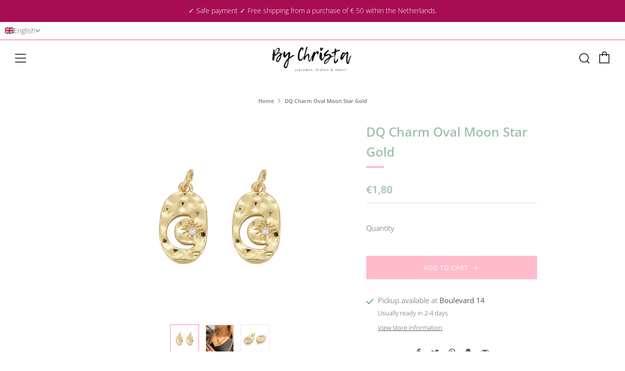

--- FILE ---
content_type: text/html; charset=utf-8
request_url: https://bychrista.nl/en/products/bedel-oval-maan-ster-stainless-steel-goud
body_size: 80608
content:
<!doctype html>
<html class="no-js" lang="en">
<head>
  	<meta charset="utf-8">
  	<meta http-equiv="X-UA-Compatible" content="IE=edge,chrome=1">
  	<meta name="viewport" content="width=device-width, initial-scale=1.0, height=device-height, minimum-scale=1.0, user-scalable=0">
  	<meta name="theme-color" content="#ffbbcc">
<meta name="p:domain_verify" content="6e751bf3031d49d31f8a716c821d2c46"/>
	<!-- Network optimisations -->
<link rel="preconnect" href="//cdn.shopify.com" crossorigin>
<link rel="preconnect" href="//fonts.shopifycdn.com" crossorigin>
<link rel="preconnect" href="https://monorail-edge.shopifysvc.com">

<link rel="preload" as="style" href="//bychrista.nl/cdn/shop/t/3/assets/theme-critical.css?enable_css_minification=1&v=182578987804888269011622278754"><link rel="preload" as="script" href="//bychrista.nl/cdn/shop/t/3/assets/scrollreveal.min.js?v=163720458850474464051622278754"><link rel="preload" href="//bychrista.nl/cdn/fonts/open_sans/opensans_n3.b10466eda05a6b2d1ef0f6ba490dcecf7588dd78.woff2" as="font" type="font/woff2" crossorigin>
<link rel="preload" href="//bychrista.nl/cdn/fonts/open_sans/opensans_n6.15aeff3c913c3fe570c19cdfeed14ce10d09fb08.woff2" as="font" type="font/woff2" crossorigin>
<link rel="preload" href="//bychrista.nl/cdn/fonts/open_sans/opensans_n6.15aeff3c913c3fe570c19cdfeed14ce10d09fb08.woff2" as="font" type="font/woff2" crossorigin>
<link rel="preload" href="//bychrista.nl/cdn/fonts/open_sans/opensans_n4.c32e4d4eca5273f6d4ee95ddf54b5bbb75fc9b61.woff2" as="font" type="font/woff2" crossorigin>
<link rel="canonical" href="https://bychrista.nl/en/products/bedel-oval-maan-ster-stainless-steel-goud">
	    <link rel="shortcut icon" href="//bychrista.nl/cdn/shop/files/IMG_0110_32x32.png?v=1614317542" type="image/png">
	

	<!-- Title and description ================================================== --><title>DQ Charm Oval Moon Star Gold
&ndash; By Christa</title><meta name="description" content="Size: 30x26.5x3mm (Ø2mm) Material: Long lasting 18k gold plating Price per piece"><!-- /snippets/social-meta-tags.liquid -->




<meta property="og:site_name" content="By Christa">
<meta property="og:url" content="https://bychrista.nl/en/products/bedel-oval-maan-ster-stainless-steel-goud">
<meta property="og:title" content="DQ Charm Oval Moon Star Gold">
<meta property="og:type" content="product">
<meta property="og:description" content="Size: 30x26.5x3mm (Ø2mm) Material: Long lasting 18k gold plating Price per piece">

  <meta property="og:price:amount" content="1,80">
  <meta property="og:price:currency" content="EUR">

<meta property="og:image" content="http://bychrista.nl/cdn/shop/files/productfoto_65_ed0cffe8-1855-4077-9a9a-9de3093a39e3_1200x1200.png?v=1702479629"><meta property="og:image" content="http://bychrista.nl/cdn/shop/files/IMG_7297_1_69f569ca-a863-43d7-861a-1fc8fa251c1a_1200x1200.jpg?v=1712996991"><meta property="og:image" content="http://bychrista.nl/cdn/shop/products/2ef281dd-37dd-4c92-82fd-ae82f51ec364_1200x1200.jpg?v=1712996990">
<meta property="og:image:secure_url" content="https://bychrista.nl/cdn/shop/files/productfoto_65_ed0cffe8-1855-4077-9a9a-9de3093a39e3_1200x1200.png?v=1702479629"><meta property="og:image:secure_url" content="https://bychrista.nl/cdn/shop/files/IMG_7297_1_69f569ca-a863-43d7-861a-1fc8fa251c1a_1200x1200.jpg?v=1712996991"><meta property="og:image:secure_url" content="https://bychrista.nl/cdn/shop/products/2ef281dd-37dd-4c92-82fd-ae82f51ec364_1200x1200.jpg?v=1712996990">


<meta name="twitter:card" content="summary_large_image">
<meta name="twitter:title" content="DQ Charm Oval Moon Star Gold">
<meta name="twitter:description" content="Size: 30x26.5x3mm (Ø2mm) Material: Long lasting 18k gold plating Price per piece">

  	<!-- JS before CSSOM =================================================== -->
  	<script type="text/javascript">
		theme = {};
		theme.t = {};
		theme.map = {};
		theme.map_settings_url="//bychrista.nl/cdn/shop/t/3/assets/map_settings.min.js?v=139713383514298653791622278748";
		theme.cart_type = 'notification';
		theme.cart_ajax = true;
		theme.routes = {
			rootUrl: "/en",
			rootUrlSlash: "/en/",
			cartUrl: "/en/cart",
			cartAddUrl: "/en/cart/add",
			cartChangeUrl: "/en/cart/change"
		};
		theme.assets = {
			plyr: "//bychrista.nl/cdn/shop/t/3/assets/plyr.min.js?v=4209607025050129391622278756",
			masonry: "//bychrista.nl/cdn/shop/t/3/assets/masonry.min.js?v=52946867241060388171622278750",
			autocomplete: "//bychrista.nl/cdn/shop/t/3/assets/autocomplete.min.js?v=42647060391499044481622278759",
			photoswipe: "//bychrista.nl/cdn/shop/t/3/assets/photoswipe.min.js?v=25365026511866153621622278752",
			fecha: "//bychrista.nl/cdn/shop/t/3/assets/fecha.min.js?v=77892649025288305351622278758"
		};
	</script>
	
	<style id="fontsupporttest">@font-face{font-family:"font";src:url("https://")}</style>
	<script type="text/javascript">
		function supportsFontFace() {
			function blacklist() {
				var match = /(WebKit|windows phone.+trident)\/(\d+)/i.exec(navigator.userAgent);
				return match && parseInt(match[2], 10) < (match[1] == 'WebKit' ? 533 : 6);
			}
			function hasFontFaceSrc() {
				var style = document.getElementById('fontsupporttest');
				var sheet = style.sheet || style.styleSheet;
				var cssText = sheet ? (sheet.cssRules && sheet.cssRules[0] ? sheet.cssRules[0].cssText : sheet.cssText || '') : '';
				return /src/i.test(cssText);
			}
			return !blacklist() && hasFontFaceSrc();
		}
		document.documentElement.classList.replace('no-js', 'js');
		if (window.matchMedia("(pointer: coarse)").matches) {document.documentElement.classList.add('touchevents')} else {document.documentElement.classList.add('no-touchevents')}
		if (supportsFontFace()) {document.documentElement.classList.add('fontface')}
	</script>
  	<script src="//bychrista.nl/cdn/shop/t/3/assets/jquery.min.js?v=115860211936397945481622278756" defer="defer"></script>
  	<script src="//bychrista.nl/cdn/shop/t/3/assets/vendor.min.js?v=125665167228787214451622278758" defer="defer"></script>
  	<script src="//bychrista.nl/cdn/shop/t/3/assets/ajax-cart.min.js?v=44181433938109810821624467672" defer="defer"></script>

  	<!-- CSS ================================================== -->
  	
<style data-shopify>





:root {
	--color--brand: #ffbbcc;
	--color--brand-dark: #ffa2b9;
	--color--brand-light: #ffd5df;

	--color--accent: #b5ccbd;
	--color--accent-dark: #a6c2b0;

	--color--link: #ffffff;
	--color--link-dark: #ff2259;

	--color--text: #535353;
	--color--text-light: rgba(83, 83, 83, 0.7);
	--color--text-lighter: rgba(83, 83, 83, 0.5);
	--color--text-lightest: rgba(83, 83, 83, 0.2);

	--color--text-bg: rgba(83, 83, 83, 0.1);

	--color--headings: #9ec2ab;
	--color--alt-text: #666666;
	--color--btn: #ffffff;

	--color--product-bg: #f0f0f0;
	--color--product-sale: #ff20a2;

	--color--bg: #FFFFFF;
	--color--bg-alpha: rgba(255, 255, 255, 0.8);
	--color--bg-light: #ffffff;
	--color--bg-dark: #f2f2f2;

	--font--size-base: 15;
	--font--line-base: 30;

	--font--size-h1: 34;
	--font--size-h2: 26;
	--font--size-h3: 20;
	--font--size-h4: 19;
	--font--size-h5: 16;
	--font--size-h6: 15;

	--font--body: "Open Sans", sans-serif;
	--font--body-style: normal;
    --font--body-weight: 300;

    --font--title: "Open Sans", sans-serif;
	--font--title-weight: 600;
	--font--title-style: normal;
	--font--title-space: 0px;
	--font--title-transform: normal;
	--font--title-border: 1;
	--font--title-border-size: 4px;

	--font--nav: "Open Sans", sans-serif;
	--font--nav-weight: 600;
	--font--nav-style: normal;
	--font--nav-space: 1px;
	--font--nav-transform: uppercase;
	--font--nav-size: 13px;

	--font--button: "Open Sans", sans-serif;
	--font--button-weight: 400;
	--font--button-style: normal;
	--font--button-space: 1px;
	--font--button-transform: uppercase;
	--font--button-size: 13px;
	--font--button-mobile-size: 12px;

	--font--icon-url: //bychrista.nl/cdn/shop/t/3/assets/sb-icons.eot?v=69961381625854386191622278750;
}
</style>
	<style>@font-face {
  font-family: "Open Sans";
  font-weight: 300;
  font-style: normal;
  font-display: swap;
  src: url("//bychrista.nl/cdn/fonts/open_sans/opensans_n3.b10466eda05a6b2d1ef0f6ba490dcecf7588dd78.woff2") format("woff2"),
       url("//bychrista.nl/cdn/fonts/open_sans/opensans_n3.056c4b5dddadba7018747bd50fdaa80430e21710.woff") format("woff");
}

@font-face {
  font-family: "Open Sans";
  font-weight: 600;
  font-style: normal;
  font-display: swap;
  src: url("//bychrista.nl/cdn/fonts/open_sans/opensans_n6.15aeff3c913c3fe570c19cdfeed14ce10d09fb08.woff2") format("woff2"),
       url("//bychrista.nl/cdn/fonts/open_sans/opensans_n6.14bef14c75f8837a87f70ce22013cb146ee3e9f3.woff") format("woff");
}

@font-face {
  font-family: "Open Sans";
  font-weight: 600;
  font-style: normal;
  font-display: swap;
  src: url("//bychrista.nl/cdn/fonts/open_sans/opensans_n6.15aeff3c913c3fe570c19cdfeed14ce10d09fb08.woff2") format("woff2"),
       url("//bychrista.nl/cdn/fonts/open_sans/opensans_n6.14bef14c75f8837a87f70ce22013cb146ee3e9f3.woff") format("woff");
}

@font-face {
  font-family: "Open Sans";
  font-weight: 400;
  font-style: normal;
  font-display: swap;
  src: url("//bychrista.nl/cdn/fonts/open_sans/opensans_n4.c32e4d4eca5273f6d4ee95ddf54b5bbb75fc9b61.woff2") format("woff2"),
       url("//bychrista.nl/cdn/fonts/open_sans/opensans_n4.5f3406f8d94162b37bfa232b486ac93ee892406d.woff") format("woff");
}

@font-face {
  font-family: "Open Sans";
  font-weight: 400;
  font-style: normal;
  font-display: swap;
  src: url("//bychrista.nl/cdn/fonts/open_sans/opensans_n4.c32e4d4eca5273f6d4ee95ddf54b5bbb75fc9b61.woff2") format("woff2"),
       url("//bychrista.nl/cdn/fonts/open_sans/opensans_n4.5f3406f8d94162b37bfa232b486ac93ee892406d.woff") format("woff");
}

@font-face {
  font-family: "Open Sans";
  font-weight: 300;
  font-style: italic;
  font-display: swap;
  src: url("//bychrista.nl/cdn/fonts/open_sans/opensans_i3.853ebda1c5f31329bb2a566ea7797548807a48bf.woff2") format("woff2"),
       url("//bychrista.nl/cdn/fonts/open_sans/opensans_i3.3359d7c8c5a869c65cb7df3aa76a8d52237b1b65.woff") format("woff");
}

@font-face {
  font-family: "Open Sans";
  font-weight: 400;
  font-style: italic;
  font-display: swap;
  src: url("//bychrista.nl/cdn/fonts/open_sans/opensans_i4.6f1d45f7a46916cc95c694aab32ecbf7509cbf33.woff2") format("woff2"),
       url("//bychrista.nl/cdn/fonts/open_sans/opensans_i4.4efaa52d5a57aa9a57c1556cc2b7465d18839daa.woff") format("woff");
}

</style>

<link rel="stylesheet" href="//bychrista.nl/cdn/shop/t/3/assets/theme-critical.css?enable_css_minification=1&v=182578987804888269011622278754">

<link rel="preload" href="//bychrista.nl/cdn/shop/t/3/assets/theme.css?enable_css_minification=1&v=21312513603539000031622278749" as="style" onload="this.onload=null;this.rel='stylesheet'">
<noscript><link rel="stylesheet" href="//bychrista.nl/cdn/shop/t/3/assets/theme.css?enable_css_minification=1&v=21312513603539000031622278749"></noscript>
<script>
	/*! loadCSS rel=preload polyfill. [c]2017 Filament Group, Inc. MIT License */
	(function(w){"use strict";if(!w.loadCSS){w.loadCSS=function(){}}var rp=loadCSS.relpreload={};rp.support=(function(){var ret;try{ret=w.document.createElement("link").relList.supports("preload")}catch(e){ret=false}return function(){return ret}})();rp.bindMediaToggle=function(link){var finalMedia=link.media||"all";function enableStylesheet(){if(link.addEventListener){link.removeEventListener("load",enableStylesheet)}else if(link.attachEvent){link.detachEvent("onload",enableStylesheet)}link.setAttribute("onload",null);link.media=finalMedia}if(link.addEventListener){link.addEventListener("load",enableStylesheet)}else if(link.attachEvent){link.attachEvent("onload",enableStylesheet)}setTimeout(function(){link.rel="stylesheet";link.media="only x"});setTimeout(enableStylesheet,3000)};rp.poly=function(){if(rp.support()){return}var links=w.document.getElementsByTagName("link");for(var i=0;i<links.length;i+=1){var link=links[i];if(link.rel==="preload"&&link.getAttribute("as")==="style"&&!link.getAttribute("data-loadcss")){link.setAttribute("data-loadcss",true);rp.bindMediaToggle(link)}}};if(!rp.support()){rp.poly();var run=w.setInterval(rp.poly,500);if(w.addEventListener){w.addEventListener("load",function(){rp.poly();w.clearInterval(run)})}else if(w.attachEvent){w.attachEvent("onload",function(){rp.poly();w.clearInterval(run)})}}if(typeof exports!=="undefined"){exports.loadCSS=loadCSS}else{w.loadCSS=loadCSS}}(typeof global!=="undefined"?global:this));
</script>

	<!-- JS after CSSOM=================================================== -->
  	<script src="//bychrista.nl/cdn/shop/t/3/assets/theme.min.js?v=67362414734980941491622278762" defer="defer"></script>
  	<script src="//bychrista.nl/cdn/shop/t/3/assets/custom.js?v=152733329445290166911622278755" defer="defer"></script>

	

  	
		<script src="//bychrista.nl/cdn/shop/t/3/assets/scrollreveal.min.js?v=163720458850474464051622278754"></script>
	
  	

	<!-- Header hook for plugins ================================================== -->
  	<script>window.performance && window.performance.mark && window.performance.mark('shopify.content_for_header.start');</script><meta name="google-site-verification" content="PXeRRWrM8Q2kQVE1lTKF3q4iDLdOkg8zTn81P_q9a5U">
<meta id="shopify-digital-wallet" name="shopify-digital-wallet" content="/50530844836/digital_wallets/dialog">
<meta name="shopify-checkout-api-token" content="38f9ebe74b26bab4fdf5bbf7065d14bc">
<meta id="in-context-paypal-metadata" data-shop-id="50530844836" data-venmo-supported="false" data-environment="production" data-locale="en_US" data-paypal-v4="true" data-currency="EUR">
<link rel="alternate" hreflang="x-default" href="https://bychrista.nl/products/bedel-oval-maan-ster-stainless-steel-goud">
<link rel="alternate" hreflang="nl" href="https://bychrista.nl/products/bedel-oval-maan-ster-stainless-steel-goud">
<link rel="alternate" hreflang="en" href="https://bychrista.nl/en/products/bedel-oval-maan-ster-stainless-steel-goud">
<link rel="alternate" type="application/json+oembed" href="https://bychrista.nl/en/products/bedel-oval-maan-ster-stainless-steel-goud.oembed">
<script async="async" src="/checkouts/internal/preloads.js?locale=en-NL"></script>
<link rel="preconnect" href="https://shop.app" crossorigin="anonymous">
<script async="async" src="https://shop.app/checkouts/internal/preloads.js?locale=en-NL&shop_id=50530844836" crossorigin="anonymous"></script>
<script id="apple-pay-shop-capabilities" type="application/json">{"shopId":50530844836,"countryCode":"NL","currencyCode":"EUR","merchantCapabilities":["supports3DS"],"merchantId":"gid:\/\/shopify\/Shop\/50530844836","merchantName":"By Christa","requiredBillingContactFields":["postalAddress","email","phone"],"requiredShippingContactFields":["postalAddress","email","phone"],"shippingType":"shipping","supportedNetworks":["visa","maestro","masterCard"],"total":{"type":"pending","label":"By Christa","amount":"1.00"},"shopifyPaymentsEnabled":true,"supportsSubscriptions":true}</script>
<script id="shopify-features" type="application/json">{"accessToken":"38f9ebe74b26bab4fdf5bbf7065d14bc","betas":["rich-media-storefront-analytics"],"domain":"bychrista.nl","predictiveSearch":true,"shopId":50530844836,"locale":"en"}</script>
<script>var Shopify = Shopify || {};
Shopify.shop = "by-christa.myshopify.com";
Shopify.locale = "en";
Shopify.currency = {"active":"EUR","rate":"1.0"};
Shopify.country = "NL";
Shopify.theme = {"name":"Venue","id":123317682340,"schema_name":"Venue","schema_version":"4.8.6","theme_store_id":836,"role":"main"};
Shopify.theme.handle = "null";
Shopify.theme.style = {"id":null,"handle":null};
Shopify.cdnHost = "bychrista.nl/cdn";
Shopify.routes = Shopify.routes || {};
Shopify.routes.root = "/en/";</script>
<script type="module">!function(o){(o.Shopify=o.Shopify||{}).modules=!0}(window);</script>
<script>!function(o){function n(){var o=[];function n(){o.push(Array.prototype.slice.apply(arguments))}return n.q=o,n}var t=o.Shopify=o.Shopify||{};t.loadFeatures=n(),t.autoloadFeatures=n()}(window);</script>
<script>
  window.ShopifyPay = window.ShopifyPay || {};
  window.ShopifyPay.apiHost = "shop.app\/pay";
  window.ShopifyPay.redirectState = null;
</script>
<script id="shop-js-analytics" type="application/json">{"pageType":"product"}</script>
<script defer="defer" async type="module" src="//bychrista.nl/cdn/shopifycloud/shop-js/modules/v2/client.init-shop-cart-sync_BT-GjEfc.en.esm.js"></script>
<script defer="defer" async type="module" src="//bychrista.nl/cdn/shopifycloud/shop-js/modules/v2/chunk.common_D58fp_Oc.esm.js"></script>
<script defer="defer" async type="module" src="//bychrista.nl/cdn/shopifycloud/shop-js/modules/v2/chunk.modal_xMitdFEc.esm.js"></script>
<script type="module">
  await import("//bychrista.nl/cdn/shopifycloud/shop-js/modules/v2/client.init-shop-cart-sync_BT-GjEfc.en.esm.js");
await import("//bychrista.nl/cdn/shopifycloud/shop-js/modules/v2/chunk.common_D58fp_Oc.esm.js");
await import("//bychrista.nl/cdn/shopifycloud/shop-js/modules/v2/chunk.modal_xMitdFEc.esm.js");

  window.Shopify.SignInWithShop?.initShopCartSync?.({"fedCMEnabled":true,"windoidEnabled":true});

</script>
<script>
  window.Shopify = window.Shopify || {};
  if (!window.Shopify.featureAssets) window.Shopify.featureAssets = {};
  window.Shopify.featureAssets['shop-js'] = {"shop-cart-sync":["modules/v2/client.shop-cart-sync_DZOKe7Ll.en.esm.js","modules/v2/chunk.common_D58fp_Oc.esm.js","modules/v2/chunk.modal_xMitdFEc.esm.js"],"init-fed-cm":["modules/v2/client.init-fed-cm_B6oLuCjv.en.esm.js","modules/v2/chunk.common_D58fp_Oc.esm.js","modules/v2/chunk.modal_xMitdFEc.esm.js"],"shop-cash-offers":["modules/v2/client.shop-cash-offers_D2sdYoxE.en.esm.js","modules/v2/chunk.common_D58fp_Oc.esm.js","modules/v2/chunk.modal_xMitdFEc.esm.js"],"shop-login-button":["modules/v2/client.shop-login-button_QeVjl5Y3.en.esm.js","modules/v2/chunk.common_D58fp_Oc.esm.js","modules/v2/chunk.modal_xMitdFEc.esm.js"],"pay-button":["modules/v2/client.pay-button_DXTOsIq6.en.esm.js","modules/v2/chunk.common_D58fp_Oc.esm.js","modules/v2/chunk.modal_xMitdFEc.esm.js"],"shop-button":["modules/v2/client.shop-button_DQZHx9pm.en.esm.js","modules/v2/chunk.common_D58fp_Oc.esm.js","modules/v2/chunk.modal_xMitdFEc.esm.js"],"avatar":["modules/v2/client.avatar_BTnouDA3.en.esm.js"],"init-windoid":["modules/v2/client.init-windoid_CR1B-cfM.en.esm.js","modules/v2/chunk.common_D58fp_Oc.esm.js","modules/v2/chunk.modal_xMitdFEc.esm.js"],"init-shop-for-new-customer-accounts":["modules/v2/client.init-shop-for-new-customer-accounts_C_vY_xzh.en.esm.js","modules/v2/client.shop-login-button_QeVjl5Y3.en.esm.js","modules/v2/chunk.common_D58fp_Oc.esm.js","modules/v2/chunk.modal_xMitdFEc.esm.js"],"init-shop-email-lookup-coordinator":["modules/v2/client.init-shop-email-lookup-coordinator_BI7n9ZSv.en.esm.js","modules/v2/chunk.common_D58fp_Oc.esm.js","modules/v2/chunk.modal_xMitdFEc.esm.js"],"init-shop-cart-sync":["modules/v2/client.init-shop-cart-sync_BT-GjEfc.en.esm.js","modules/v2/chunk.common_D58fp_Oc.esm.js","modules/v2/chunk.modal_xMitdFEc.esm.js"],"shop-toast-manager":["modules/v2/client.shop-toast-manager_DiYdP3xc.en.esm.js","modules/v2/chunk.common_D58fp_Oc.esm.js","modules/v2/chunk.modal_xMitdFEc.esm.js"],"init-customer-accounts":["modules/v2/client.init-customer-accounts_D9ZNqS-Q.en.esm.js","modules/v2/client.shop-login-button_QeVjl5Y3.en.esm.js","modules/v2/chunk.common_D58fp_Oc.esm.js","modules/v2/chunk.modal_xMitdFEc.esm.js"],"init-customer-accounts-sign-up":["modules/v2/client.init-customer-accounts-sign-up_iGw4briv.en.esm.js","modules/v2/client.shop-login-button_QeVjl5Y3.en.esm.js","modules/v2/chunk.common_D58fp_Oc.esm.js","modules/v2/chunk.modal_xMitdFEc.esm.js"],"shop-follow-button":["modules/v2/client.shop-follow-button_CqMgW2wH.en.esm.js","modules/v2/chunk.common_D58fp_Oc.esm.js","modules/v2/chunk.modal_xMitdFEc.esm.js"],"checkout-modal":["modules/v2/client.checkout-modal_xHeaAweL.en.esm.js","modules/v2/chunk.common_D58fp_Oc.esm.js","modules/v2/chunk.modal_xMitdFEc.esm.js"],"shop-login":["modules/v2/client.shop-login_D91U-Q7h.en.esm.js","modules/v2/chunk.common_D58fp_Oc.esm.js","modules/v2/chunk.modal_xMitdFEc.esm.js"],"lead-capture":["modules/v2/client.lead-capture_BJmE1dJe.en.esm.js","modules/v2/chunk.common_D58fp_Oc.esm.js","modules/v2/chunk.modal_xMitdFEc.esm.js"],"payment-terms":["modules/v2/client.payment-terms_Ci9AEqFq.en.esm.js","modules/v2/chunk.common_D58fp_Oc.esm.js","modules/v2/chunk.modal_xMitdFEc.esm.js"]};
</script>
<script>(function() {
  var isLoaded = false;
  function asyncLoad() {
    if (isLoaded) return;
    isLoaded = true;
    var urls = ["https:\/\/cdn.weglot.com\/weglot_script_tag.js?shop=by-christa.myshopify.com","https:\/\/ecommplugins-scripts.trustpilot.com\/v2.1\/js\/header.min.js?settings=eyJrZXkiOiJpVERMVU94Q2tTUXlCNEUzIiwicyI6Im5vbmUifQ==\u0026v=2.5\u0026shop=by-christa.myshopify.com","https:\/\/ecommplugins-trustboxsettings.trustpilot.com\/by-christa.myshopify.com.js?settings=1699107158512\u0026shop=by-christa.myshopify.com","https:\/\/bychrista.nl\/apps\/giraffly-trust\/trust-worker-6891fa595bf9f855e6427cdd6f88520c24cdc51c.js?v=20230628060450\u0026shop=by-christa.myshopify.com"];
    for (var i = 0; i < urls.length; i++) {
      var s = document.createElement('script');
      s.type = 'text/javascript';
      s.async = true;
      s.src = urls[i];
      var x = document.getElementsByTagName('script')[0];
      x.parentNode.insertBefore(s, x);
    }
  };
  if(window.attachEvent) {
    window.attachEvent('onload', asyncLoad);
  } else {
    window.addEventListener('load', asyncLoad, false);
  }
})();</script>
<script id="__st">var __st={"a":50530844836,"offset":3600,"reqid":"7b5e40e2-6d20-4947-a195-495714d8fb4c-1769032365","pageurl":"bychrista.nl\/en\/products\/bedel-oval-maan-ster-stainless-steel-goud","u":"c18661deb3be","p":"product","rtyp":"product","rid":7452852191396};</script>
<script>window.ShopifyPaypalV4VisibilityTracking = true;</script>
<script id="captcha-bootstrap">!function(){'use strict';const t='contact',e='account',n='new_comment',o=[[t,t],['blogs',n],['comments',n],[t,'customer']],c=[[e,'customer_login'],[e,'guest_login'],[e,'recover_customer_password'],[e,'create_customer']],r=t=>t.map((([t,e])=>`form[action*='/${t}']:not([data-nocaptcha='true']) input[name='form_type'][value='${e}']`)).join(','),a=t=>()=>t?[...document.querySelectorAll(t)].map((t=>t.form)):[];function s(){const t=[...o],e=r(t);return a(e)}const i='password',u='form_key',d=['recaptcha-v3-token','g-recaptcha-response','h-captcha-response',i],f=()=>{try{return window.sessionStorage}catch{return}},m='__shopify_v',_=t=>t.elements[u];function p(t,e,n=!1){try{const o=window.sessionStorage,c=JSON.parse(o.getItem(e)),{data:r}=function(t){const{data:e,action:n}=t;return t[m]||n?{data:e,action:n}:{data:t,action:n}}(c);for(const[e,n]of Object.entries(r))t.elements[e]&&(t.elements[e].value=n);n&&o.removeItem(e)}catch(o){console.error('form repopulation failed',{error:o})}}const l='form_type',E='cptcha';function T(t){t.dataset[E]=!0}const w=window,h=w.document,L='Shopify',v='ce_forms',y='captcha';let A=!1;((t,e)=>{const n=(g='f06e6c50-85a8-45c8-87d0-21a2b65856fe',I='https://cdn.shopify.com/shopifycloud/storefront-forms-hcaptcha/ce_storefront_forms_captcha_hcaptcha.v1.5.2.iife.js',D={infoText:'Protected by hCaptcha',privacyText:'Privacy',termsText:'Terms'},(t,e,n)=>{const o=w[L][v],c=o.bindForm;if(c)return c(t,g,e,D).then(n);var r;o.q.push([[t,g,e,D],n]),r=I,A||(h.body.append(Object.assign(h.createElement('script'),{id:'captcha-provider',async:!0,src:r})),A=!0)});var g,I,D;w[L]=w[L]||{},w[L][v]=w[L][v]||{},w[L][v].q=[],w[L][y]=w[L][y]||{},w[L][y].protect=function(t,e){n(t,void 0,e),T(t)},Object.freeze(w[L][y]),function(t,e,n,w,h,L){const[v,y,A,g]=function(t,e,n){const i=e?o:[],u=t?c:[],d=[...i,...u],f=r(d),m=r(i),_=r(d.filter((([t,e])=>n.includes(e))));return[a(f),a(m),a(_),s()]}(w,h,L),I=t=>{const e=t.target;return e instanceof HTMLFormElement?e:e&&e.form},D=t=>v().includes(t);t.addEventListener('submit',(t=>{const e=I(t);if(!e)return;const n=D(e)&&!e.dataset.hcaptchaBound&&!e.dataset.recaptchaBound,o=_(e),c=g().includes(e)&&(!o||!o.value);(n||c)&&t.preventDefault(),c&&!n&&(function(t){try{if(!f())return;!function(t){const e=f();if(!e)return;const n=_(t);if(!n)return;const o=n.value;o&&e.removeItem(o)}(t);const e=Array.from(Array(32),(()=>Math.random().toString(36)[2])).join('');!function(t,e){_(t)||t.append(Object.assign(document.createElement('input'),{type:'hidden',name:u})),t.elements[u].value=e}(t,e),function(t,e){const n=f();if(!n)return;const o=[...t.querySelectorAll(`input[type='${i}']`)].map((({name:t})=>t)),c=[...d,...o],r={};for(const[a,s]of new FormData(t).entries())c.includes(a)||(r[a]=s);n.setItem(e,JSON.stringify({[m]:1,action:t.action,data:r}))}(t,e)}catch(e){console.error('failed to persist form',e)}}(e),e.submit())}));const S=(t,e)=>{t&&!t.dataset[E]&&(n(t,e.some((e=>e===t))),T(t))};for(const o of['focusin','change'])t.addEventListener(o,(t=>{const e=I(t);D(e)&&S(e,y())}));const B=e.get('form_key'),M=e.get(l),P=B&&M;t.addEventListener('DOMContentLoaded',(()=>{const t=y();if(P)for(const e of t)e.elements[l].value===M&&p(e,B);[...new Set([...A(),...v().filter((t=>'true'===t.dataset.shopifyCaptcha))])].forEach((e=>S(e,t)))}))}(h,new URLSearchParams(w.location.search),n,t,e,['guest_login'])})(!0,!0)}();</script>
<script integrity="sha256-4kQ18oKyAcykRKYeNunJcIwy7WH5gtpwJnB7kiuLZ1E=" data-source-attribution="shopify.loadfeatures" defer="defer" src="//bychrista.nl/cdn/shopifycloud/storefront/assets/storefront/load_feature-a0a9edcb.js" crossorigin="anonymous"></script>
<script crossorigin="anonymous" defer="defer" src="//bychrista.nl/cdn/shopifycloud/storefront/assets/shopify_pay/storefront-65b4c6d7.js?v=20250812"></script>
<script data-source-attribution="shopify.dynamic_checkout.dynamic.init">var Shopify=Shopify||{};Shopify.PaymentButton=Shopify.PaymentButton||{isStorefrontPortableWallets:!0,init:function(){window.Shopify.PaymentButton.init=function(){};var t=document.createElement("script");t.src="https://bychrista.nl/cdn/shopifycloud/portable-wallets/latest/portable-wallets.en.js",t.type="module",document.head.appendChild(t)}};
</script>
<script data-source-attribution="shopify.dynamic_checkout.buyer_consent">
  function portableWalletsHideBuyerConsent(e){var t=document.getElementById("shopify-buyer-consent"),n=document.getElementById("shopify-subscription-policy-button");t&&n&&(t.classList.add("hidden"),t.setAttribute("aria-hidden","true"),n.removeEventListener("click",e))}function portableWalletsShowBuyerConsent(e){var t=document.getElementById("shopify-buyer-consent"),n=document.getElementById("shopify-subscription-policy-button");t&&n&&(t.classList.remove("hidden"),t.removeAttribute("aria-hidden"),n.addEventListener("click",e))}window.Shopify?.PaymentButton&&(window.Shopify.PaymentButton.hideBuyerConsent=portableWalletsHideBuyerConsent,window.Shopify.PaymentButton.showBuyerConsent=portableWalletsShowBuyerConsent);
</script>
<script data-source-attribution="shopify.dynamic_checkout.cart.bootstrap">document.addEventListener("DOMContentLoaded",(function(){function t(){return document.querySelector("shopify-accelerated-checkout-cart, shopify-accelerated-checkout")}if(t())Shopify.PaymentButton.init();else{new MutationObserver((function(e,n){t()&&(Shopify.PaymentButton.init(),n.disconnect())})).observe(document.body,{childList:!0,subtree:!0})}}));
</script>
<link id="shopify-accelerated-checkout-styles" rel="stylesheet" media="screen" href="https://bychrista.nl/cdn/shopifycloud/portable-wallets/latest/accelerated-checkout-backwards-compat.css" crossorigin="anonymous">
<style id="shopify-accelerated-checkout-cart">
        #shopify-buyer-consent {
  margin-top: 1em;
  display: inline-block;
  width: 100%;
}

#shopify-buyer-consent.hidden {
  display: none;
}

#shopify-subscription-policy-button {
  background: none;
  border: none;
  padding: 0;
  text-decoration: underline;
  font-size: inherit;
  cursor: pointer;
}

#shopify-subscription-policy-button::before {
  box-shadow: none;
}

      </style>

<script>window.performance && window.performance.mark && window.performance.mark('shopify.content_for_header.end');</script>
<!-- BEGIN app block: shopify://apps/t-lab-ai-language-translate/blocks/language_switcher/b5b83690-efd4-434d-8c6a-a5cef4019faf --><!-- BEGIN app snippet: switcher_styling -->

<link href="//cdn.shopify.com/extensions/019bb762-7264-7b99-8d86-32684349d784/content-translation-297/assets/advanced-switcher.css" rel="stylesheet" type="text/css" media="all" />

<style>
  .tl-switcher-container.tl-custom-position {
    border-width: 1px;
    border-style: solid;
    border-color: #000000;
    background-color: #ffffff;
  }

  .tl-custom-position.top-right {
    top: 55px;
    right: 20px;
    bottom: auto;
    left: auto;
  }

  .tl-custom-position.top-left {
    top: 55px;
    right: auto;
    bottom: auto;
    left: 20px;
  }

  .tl-custom-position.bottom-left {
    position: fixed;
    top: auto;
    right: auto;
    bottom: 20px;
    left: 20px;
  }

  .tl-custom-position.bottom-right {
    position: fixed;
    top: auto;
    right: 20px;
    bottom: 20px;
    left: auto;
  }

  .tl-custom-position > div {
    font-size: 14px;
    color: #5c5c5c;
  }

  .tl-custom-position .tl-label {
    color: #5c5c5c;
  }

  .tl-dropdown,
  .tl-overlay,
  .tl-options {
    display: none;
  }

  .tl-dropdown.bottom-right,
  .tl-dropdown.bottom-left {
    bottom: 100%;
    top: auto;
  }

  .tl-dropdown.top-right,
  .tl-dropdown.bottom-right {
    right: 0;
    left: auto;
  }

  .tl-options.bottom-right,
  .tl-options.bottom-left {
    bottom: 100%;
    top: auto;
  }

  .tl-options.top-right,
  .tl-options.bottom-right {
    right: 0;
    left: auto;
  }

  div:not(.tl-inner) > .tl-switcher .tl-select,
  div.tl-selections {
    border-width: 0px;
  }

  

  
</style>
<!-- END app snippet -->

<script type="text/template" id="tl-switcher-template">
  <div class="tl-switcher-container hidden ">
    
        <!-- BEGIN app snippet: language_form --><div class="tl-switcher tl-language"><form method="post" action="/en/localization" id="localization_form" accept-charset="UTF-8" class="shopify-localization-form" enctype="multipart/form-data"><input type="hidden" name="form_type" value="localization" /><input type="hidden" name="utf8" value="✓" /><input type="hidden" name="_method" value="put" /><input type="hidden" name="return_to" value="/en/products/bedel-oval-maan-ster-stainless-steel-goud" />
    <div class="tl-select">
      
          <img
            class="tl-flag"
            loading="lazy"
            width="20"
            height="18"
            alt="Language switcher country flag for English"
            src="https://cdn.shopify.com/extensions/019bb762-7264-7b99-8d86-32684349d784/content-translation-297/assets/gb.svg"
          >
            <span class="tl-label tl-name">English</span>
      
    </div>
    <ul class="tl-options " role="list">
      
          <li
            class="tl-option "
            data-value="nl"
          >
              <img
                class="tl-flag"
                loading="lazy"
                width="20"
                height="18"
                alt="Language dropdown option country flag for Nederlands"
                src="https://cdn.shopify.com/extensions/019bb762-7264-7b99-8d86-32684349d784/content-translation-297/assets/nl.svg"
              >
                <span class="tl-label tl-name" for="Nederlands">Nederlands</span>
          </li>
          <li
            class="tl-option active"
            data-value="en"
          >
              <img
                class="tl-flag"
                loading="lazy"
                width="20"
                height="18"
                alt="Language dropdown option country flag for English"
                src="https://cdn.shopify.com/extensions/019bb762-7264-7b99-8d86-32684349d784/content-translation-297/assets/gb.svg"
              >
                <span class="tl-label tl-name" for="English">English</span>
          </li>
      
    </ul>
    <input type="hidden" name="country_code" value="NL">
    <input type="hidden" name="language_code" value="en"></form>
</div>
<!-- END app snippet -->

      
    <!-- BEGIN app snippet: language_form2 --><div class="tl-languages-unwrap" style="display: none;"><form method="post" action="/en/localization" id="localization_form" accept-charset="UTF-8" class="shopify-localization-form" enctype="multipart/form-data"><input type="hidden" name="form_type" value="localization" /><input type="hidden" name="utf8" value="✓" /><input type="hidden" name="_method" value="put" /><input type="hidden" name="return_to" value="/en/products/bedel-oval-maan-ster-stainless-steel-goud" />
    <ul class="tl-options" role="list">
      
          <li
            class="tl-option "
            data-value="nl"
          >
                <span class="tl-label tl-name" for="Nederlands">Nederlands</span>
          </li>
          <li
            class="tl-option active"
            data-value="en"
          >
                <span class="tl-label tl-name" for="English">English</span>
          </li>
      
    </ul>
    <input type="hidden" name="country_code" value="NL">
    <input type="hidden" name="language_code" value="en"></form>
</div>
<!-- END app snippet -->
  </div>
</script>

<!-- BEGIN app snippet: switcher_init_script --><script>
  "use strict";
  (()=>{let s="tlSwitcherReady",l="hidden";function c(i,r,t=0){var e=i.map(function(e){return document.querySelector(e)});if(e.every(function(e){return!!e}))r(e);else{let e=new MutationObserver(function(e,t){var n=i.map(function(e){return document.querySelector(e)});n.every(function(e){return!!e})&&(t.disconnect(),r(n))});e.observe(document.documentElement,{childList:!0,subtree:!0}),0<t&&setTimeout(function(){e.disconnect()},t)}}let a=function(c,a){return function(t){var n=t[0],i=t[1];if(n&&i){var r=n.cloneNode(!0);let e=!1;switch(a){case"before":var o=i.parentElement;o&&(o.insertBefore(r,i),e=!0);break;case"after":o=i.parentElement;o&&(o.insertBefore(r,i.nextSibling),e=!0);break;case"in-element-prepend":o=i.firstChild;i.insertBefore(r,o),e=!0;break;case"in-element":i.appendChild(r),e=!0}e&&(r instanceof HTMLElement&&(r.classList.add(c),r.classList.remove(l)),t=new CustomEvent(s,{detail:{switcherElement:r}}),document.dispatchEvent(t))}}};function r(e){switch(e.switcherPosition){case"header":t=e.switcherPrototypeSelector,i=e.headerRelativePosition,r=e.mobileRefElement,o=e.mobileRelativePosition,(n=e.headerRefElement)&&n.split(",").map(e=>e.trim()).filter(Boolean).forEach(e=>{c([t,e],a("desktop",i),3e3)}),r&&r.split(",").map(e=>e.trim()).filter(Boolean).forEach(e=>{c([t,e],a("mobile",o))});break;case"custom":n=e.switcherPrototypeSelector,(n=document.querySelector(n))&&(n.classList.add("tl-custom-position"),n.classList.remove(l),n=new CustomEvent(s,{detail:{switcherElement:n}}),document.dispatchEvent(n))}var t,n,i,r,o}void 0===window.TranslationLab&&(window.TranslationLab={}),window.TranslationLab.Switcher={configure:function(i){c(["body"],e=>{var t,n=document.getElementById("tl-switcher-template");n&&((t=document.createElement("div")).innerHTML=n.innerHTML,n=t.querySelector(".tl-switcher-container"))&&(t=n.cloneNode(!0),e[0])&&e[0].appendChild(t),r(i)})}}})();
</script><!-- END app snippet -->

<script>
  (function () {

    var enabledShopCurrenciesJson = '[{"name":"Czech Koruna","iso_code":"CZK","symbol":"Kč"},{"name":"Danish Krone","iso_code":"DKK","symbol":"kr."},{"name":"Euro","iso_code":"EUR","symbol":"€"},{"name":"British Pound","iso_code":"GBP","symbol":"£"},{"name":"Hungarian Forint","iso_code":"HUF","symbol":"Ft"},{"name":"Polish Złoty","iso_code":"PLN","symbol":"zł"},{"name":"Romanian Leu","iso_code":"RON","symbol":"Lei"},{"name":"Swedish Krona","iso_code":"SEK","symbol":"kr"}]';
    var availableCountriesJson = '[{"name":"Austria","iso_code":"AT","currency_code":"EUR"},{"name":"Belgium","iso_code":"BE","currency_code":"EUR"},{"name":"Bulgaria","iso_code":"BG","currency_code":"EUR"},{"name":"Croatia","iso_code":"HR","currency_code":"EUR"},{"name":"Cyprus","iso_code":"CY","currency_code":"EUR"},{"name":"Czechia","iso_code":"CZ","currency_code":"CZK"},{"name":"Denmark","iso_code":"DK","currency_code":"DKK"},{"name":"Estonia","iso_code":"EE","currency_code":"EUR"},{"name":"Finland","iso_code":"FI","currency_code":"EUR"},{"name":"France","iso_code":"FR","currency_code":"EUR"},{"name":"Germany","iso_code":"DE","currency_code":"EUR"},{"name":"Greece","iso_code":"GR","currency_code":"EUR"},{"name":"Hungary","iso_code":"HU","currency_code":"HUF"},{"name":"Ireland","iso_code":"IE","currency_code":"EUR"},{"name":"Italy","iso_code":"IT","currency_code":"EUR"},{"name":"Latvia","iso_code":"LV","currency_code":"EUR"},{"name":"Lithuania","iso_code":"LT","currency_code":"EUR"},{"name":"Luxembourg","iso_code":"LU","currency_code":"EUR"},{"name":"Malta","iso_code":"MT","currency_code":"EUR"},{"name":"Netherlands","iso_code":"NL","currency_code":"EUR"},{"name":"Poland","iso_code":"PL","currency_code":"PLN"},{"name":"Portugal","iso_code":"PT","currency_code":"EUR"},{"name":"Romania","iso_code":"RO","currency_code":"RON"},{"name":"Slovakia","iso_code":"SK","currency_code":"EUR"},{"name":"Slovenia","iso_code":"SI","currency_code":"EUR"},{"name":"Spain","iso_code":"ES","currency_code":"EUR"},{"name":"Sweden","iso_code":"SE","currency_code":"SEK"},{"name":"United Kingdom","iso_code":"GB","currency_code":"GBP"}]';

    if (typeof window.TranslationLab === 'undefined') {
      window.TranslationLab = {};
    }

    window.TranslationLab.CurrencySettings = {
      themeMoneyFormat: "€{{amount_with_comma_separator}}",
      themeMoneyWithCurrencyFormat: "€{{amount_with_comma_separator}} EUR",
      format: 'money_with_currency_format',
      isRtl: false
    };

    window.TranslationLab.switcherSettings = {
      switcherMode: 'language',
      labelType: 'language-name',
      showFlags: true,
      useSwitcherIcon: false,
      imgFileTemplate: 'https://cdn.shopify.com/extensions/019bb762-7264-7b99-8d86-32684349d784/content-translation-297/assets/[country-code].svg',

      isModal: false,

      currencyFormatClass: 'span.money, span.tlab-currency-format, .price-item, .price, .price-sale, .price-compare, .product__price, .product__price--sale, .product__price--old, .jsPrice',
      shopCurrencyCode: "EUR" || "EUR",

      langCurrencies: null,

      currentLocale: 'en',
      languageList: JSON.parse("[{\r\n\"name\": \"Dutch\",\r\n\"endonym_name\": \"Nederlands\",\r\n\"iso_code\": \"nl\",\r\n\"display_code\": \"nl\",\r\n\"primary\": true,\"flag\": \"https:\/\/cdn.shopify.com\/extensions\/019bb762-7264-7b99-8d86-32684349d784\/content-translation-297\/assets\/nl.svg\",\r\n\"region\": null,\r\n\"regions\": null,\r\n\"root_url\": \"\\\/\"\r\n},{\r\n\"name\": \"English\",\r\n\"endonym_name\": \"English\",\r\n\"iso_code\": \"en\",\r\n\"display_code\": \"en\",\r\n\"primary\": false,\"flag\": \"https:\/\/cdn.shopify.com\/extensions\/019bb762-7264-7b99-8d86-32684349d784\/content-translation-297\/assets\/gb.svg\",\r\n\"region\": null,\r\n\"regions\": null,\r\n\"root_url\": \"\\\/en\"\r\n}]"),

      currentCountry: 'NL',
      availableCountries: JSON.parse(availableCountriesJson),

      enabledShopCurrencies: JSON.parse(enabledShopCurrenciesJson),

      addNoRedirect: false,
      addLanguageCode: false,
    };

    function getShopifyThemeName() {
      if (window.Shopify && window.Shopify.theme && window.Shopify.theme.name) {
        return window.Shopify.theme.name.toLowerCase();
      }
      return null;
    }

    function find(collection, predicate) {
      for (var i = 0; i < collection.length; i++) {
        if (predicate(collection[i])) {
          return collection[i];
        }
      }
      return null;
    }

    function getCurrenciesForLanguage(languageCode, languageCurrencies, defaultCurrencyCode) {
      if (!languageCode || !languageCurrencies) {
        return {
          languageCode: '',
          currencies: [{ code: defaultCurrencyCode }]
        };
      }
      const langCodePart = languageCode.split('-')[0];
      const langCurrencyMapping = find(languageCurrencies, function(x) { return x.languageCode === languageCode || x.languageCode === langCodePart; });
      const defaultCurrenciesForLanguage = {
        languageCode: languageCode,
        currencies: [{ code: defaultCurrencyCode }]
      };
      return langCurrencyMapping ?? defaultCurrenciesForLanguage;
    }

    function findCurrencyForLanguage(langCurrencies, languageCode, currencyCode, defaultCurrencyCode) {
      if (!languageCode) return null
      const langCurrencyMapping = getCurrenciesForLanguage(languageCode, langCurrencies, defaultCurrencyCode);
      if (!currencyCode)  return langCurrencyMapping.currencies[0];
      const currency = find(langCurrencyMapping.currencies, function(currency) { return currency.code === currencyCode; });
      if (!currency) return langCurrencyMapping.currencies[0];
      return currency;
    }

    function getCurrentCurrencyCode(languageCurrencies, language, shopCurrencyCode) {
      const queryParamCurrencyCode = getQueryParam('currency');
      if (queryParamCurrencyCode) {
        window.TranslationLab.currencyCookie.write(queryParamCurrencyCode.toUpperCase());
        deleteQueryParam('currency');
      }

      const savedCurrencyCode = window.TranslationLab.currencyCookie.read() ?? null;
      const currencyForCurrentLanguage = findCurrencyForLanguage(languageCurrencies, language.iso_code, savedCurrencyCode, shopCurrencyCode);
      return currencyForCurrentLanguage ? currencyForCurrentLanguage.code : shopCurrencyCode;
    }

    function getQueryParam(param) {
      const queryString = window.location.search;
      const urlParams = new URLSearchParams(queryString);
      const paramValue = urlParams.get(param);
      return paramValue;
    }

    function deleteQueryParam(param) {
      const url = new URL(window.location.href);
      url.searchParams.delete(param);
      window.history.replaceState({}, '', url.toString());
    }

    window.TranslationLab.currencyCookie = {
        name: 'translation-lab-currency',
        write: function (currency) {
            window.localStorage.setItem(this.name, currency);
        },
        read: function () {
            return window.localStorage.getItem(this.name);
        },
        destroy: function () {
            window.localStorage.removeItem(this.name);
        }
    }

    window.TranslationLab.currencyService = {
      getCurrenciesForLanguage: getCurrenciesForLanguage,
      findCurrencyForLanguage: findCurrencyForLanguage,
      getCurrentCurrencyCode: getCurrentCurrencyCode
    }

    var switcherOptions = {
      shopifyThemeName: getShopifyThemeName(),
      switcherPrototypeSelector: '.tl-switcher-container.hidden',
      switcherPosition: 'header',
      headerRefElement: 'header',
      headerRelativePosition: 'before',
      mobileRefElement: '',
      mobileRelativePosition: 'before',
    };

    window.TranslationLab.Switcher.configure(switcherOptions);

  })();
</script>



<script defer="defer" src="https://cdn.shopify.com/extensions/019bb762-7264-7b99-8d86-32684349d784/content-translation-297/assets/advanced-switcher.js" type="text/javascript"></script>


<!-- END app block --><!-- BEGIN app block: shopify://apps/instafeed/blocks/head-block/c447db20-095d-4a10-9725-b5977662c9d5 --><link rel="preconnect" href="https://cdn.nfcube.com/">
<link rel="preconnect" href="https://scontent.cdninstagram.com/">


  <script>
    document.addEventListener('DOMContentLoaded', function () {
      let instafeedScript = document.createElement('script');

      
        instafeedScript.src = 'https://storage.nfcube.com/instafeed-4fbee50865cd5b2a6b3d728fb7c1e04e.js';
      

      document.body.appendChild(instafeedScript);
    });
  </script>





<!-- END app block --><script src="https://cdn.shopify.com/extensions/019b92df-1966-750c-943d-a8ced4b05ac2/option-cli3-369/assets/gpomain.js" type="text/javascript" defer="defer"></script>
<link href="https://monorail-edge.shopifysvc.com" rel="dns-prefetch">
<script>(function(){if ("sendBeacon" in navigator && "performance" in window) {try {var session_token_from_headers = performance.getEntriesByType('navigation')[0].serverTiming.find(x => x.name == '_s').description;} catch {var session_token_from_headers = undefined;}var session_cookie_matches = document.cookie.match(/_shopify_s=([^;]*)/);var session_token_from_cookie = session_cookie_matches && session_cookie_matches.length === 2 ? session_cookie_matches[1] : "";var session_token = session_token_from_headers || session_token_from_cookie || "";function handle_abandonment_event(e) {var entries = performance.getEntries().filter(function(entry) {return /monorail-edge.shopifysvc.com/.test(entry.name);});if (!window.abandonment_tracked && entries.length === 0) {window.abandonment_tracked = true;var currentMs = Date.now();var navigation_start = performance.timing.navigationStart;var payload = {shop_id: 50530844836,url: window.location.href,navigation_start,duration: currentMs - navigation_start,session_token,page_type: "product"};window.navigator.sendBeacon("https://monorail-edge.shopifysvc.com/v1/produce", JSON.stringify({schema_id: "online_store_buyer_site_abandonment/1.1",payload: payload,metadata: {event_created_at_ms: currentMs,event_sent_at_ms: currentMs}}));}}window.addEventListener('pagehide', handle_abandonment_event);}}());</script>
<script id="web-pixels-manager-setup">(function e(e,d,r,n,o){if(void 0===o&&(o={}),!Boolean(null===(a=null===(i=window.Shopify)||void 0===i?void 0:i.analytics)||void 0===a?void 0:a.replayQueue)){var i,a;window.Shopify=window.Shopify||{};var t=window.Shopify;t.analytics=t.analytics||{};var s=t.analytics;s.replayQueue=[],s.publish=function(e,d,r){return s.replayQueue.push([e,d,r]),!0};try{self.performance.mark("wpm:start")}catch(e){}var l=function(){var e={modern:/Edge?\/(1{2}[4-9]|1[2-9]\d|[2-9]\d{2}|\d{4,})\.\d+(\.\d+|)|Firefox\/(1{2}[4-9]|1[2-9]\d|[2-9]\d{2}|\d{4,})\.\d+(\.\d+|)|Chrom(ium|e)\/(9{2}|\d{3,})\.\d+(\.\d+|)|(Maci|X1{2}).+ Version\/(15\.\d+|(1[6-9]|[2-9]\d|\d{3,})\.\d+)([,.]\d+|)( \(\w+\)|)( Mobile\/\w+|) Safari\/|Chrome.+OPR\/(9{2}|\d{3,})\.\d+\.\d+|(CPU[ +]OS|iPhone[ +]OS|CPU[ +]iPhone|CPU IPhone OS|CPU iPad OS)[ +]+(15[._]\d+|(1[6-9]|[2-9]\d|\d{3,})[._]\d+)([._]\d+|)|Android:?[ /-](13[3-9]|1[4-9]\d|[2-9]\d{2}|\d{4,})(\.\d+|)(\.\d+|)|Android.+Firefox\/(13[5-9]|1[4-9]\d|[2-9]\d{2}|\d{4,})\.\d+(\.\d+|)|Android.+Chrom(ium|e)\/(13[3-9]|1[4-9]\d|[2-9]\d{2}|\d{4,})\.\d+(\.\d+|)|SamsungBrowser\/([2-9]\d|\d{3,})\.\d+/,legacy:/Edge?\/(1[6-9]|[2-9]\d|\d{3,})\.\d+(\.\d+|)|Firefox\/(5[4-9]|[6-9]\d|\d{3,})\.\d+(\.\d+|)|Chrom(ium|e)\/(5[1-9]|[6-9]\d|\d{3,})\.\d+(\.\d+|)([\d.]+$|.*Safari\/(?![\d.]+ Edge\/[\d.]+$))|(Maci|X1{2}).+ Version\/(10\.\d+|(1[1-9]|[2-9]\d|\d{3,})\.\d+)([,.]\d+|)( \(\w+\)|)( Mobile\/\w+|) Safari\/|Chrome.+OPR\/(3[89]|[4-9]\d|\d{3,})\.\d+\.\d+|(CPU[ +]OS|iPhone[ +]OS|CPU[ +]iPhone|CPU IPhone OS|CPU iPad OS)[ +]+(10[._]\d+|(1[1-9]|[2-9]\d|\d{3,})[._]\d+)([._]\d+|)|Android:?[ /-](13[3-9]|1[4-9]\d|[2-9]\d{2}|\d{4,})(\.\d+|)(\.\d+|)|Mobile Safari.+OPR\/([89]\d|\d{3,})\.\d+\.\d+|Android.+Firefox\/(13[5-9]|1[4-9]\d|[2-9]\d{2}|\d{4,})\.\d+(\.\d+|)|Android.+Chrom(ium|e)\/(13[3-9]|1[4-9]\d|[2-9]\d{2}|\d{4,})\.\d+(\.\d+|)|Android.+(UC? ?Browser|UCWEB|U3)[ /]?(15\.([5-9]|\d{2,})|(1[6-9]|[2-9]\d|\d{3,})\.\d+)\.\d+|SamsungBrowser\/(5\.\d+|([6-9]|\d{2,})\.\d+)|Android.+MQ{2}Browser\/(14(\.(9|\d{2,})|)|(1[5-9]|[2-9]\d|\d{3,})(\.\d+|))(\.\d+|)|K[Aa][Ii]OS\/(3\.\d+|([4-9]|\d{2,})\.\d+)(\.\d+|)/},d=e.modern,r=e.legacy,n=navigator.userAgent;return n.match(d)?"modern":n.match(r)?"legacy":"unknown"}(),u="modern"===l?"modern":"legacy",c=(null!=n?n:{modern:"",legacy:""})[u],f=function(e){return[e.baseUrl,"/wpm","/b",e.hashVersion,"modern"===e.buildTarget?"m":"l",".js"].join("")}({baseUrl:d,hashVersion:r,buildTarget:u}),m=function(e){var d=e.version,r=e.bundleTarget,n=e.surface,o=e.pageUrl,i=e.monorailEndpoint;return{emit:function(e){var a=e.status,t=e.errorMsg,s=(new Date).getTime(),l=JSON.stringify({metadata:{event_sent_at_ms:s},events:[{schema_id:"web_pixels_manager_load/3.1",payload:{version:d,bundle_target:r,page_url:o,status:a,surface:n,error_msg:t},metadata:{event_created_at_ms:s}}]});if(!i)return console&&console.warn&&console.warn("[Web Pixels Manager] No Monorail endpoint provided, skipping logging."),!1;try{return self.navigator.sendBeacon.bind(self.navigator)(i,l)}catch(e){}var u=new XMLHttpRequest;try{return u.open("POST",i,!0),u.setRequestHeader("Content-Type","text/plain"),u.send(l),!0}catch(e){return console&&console.warn&&console.warn("[Web Pixels Manager] Got an unhandled error while logging to Monorail."),!1}}}}({version:r,bundleTarget:l,surface:e.surface,pageUrl:self.location.href,monorailEndpoint:e.monorailEndpoint});try{o.browserTarget=l,function(e){var d=e.src,r=e.async,n=void 0===r||r,o=e.onload,i=e.onerror,a=e.sri,t=e.scriptDataAttributes,s=void 0===t?{}:t,l=document.createElement("script"),u=document.querySelector("head"),c=document.querySelector("body");if(l.async=n,l.src=d,a&&(l.integrity=a,l.crossOrigin="anonymous"),s)for(var f in s)if(Object.prototype.hasOwnProperty.call(s,f))try{l.dataset[f]=s[f]}catch(e){}if(o&&l.addEventListener("load",o),i&&l.addEventListener("error",i),u)u.appendChild(l);else{if(!c)throw new Error("Did not find a head or body element to append the script");c.appendChild(l)}}({src:f,async:!0,onload:function(){if(!function(){var e,d;return Boolean(null===(d=null===(e=window.Shopify)||void 0===e?void 0:e.analytics)||void 0===d?void 0:d.initialized)}()){var d=window.webPixelsManager.init(e)||void 0;if(d){var r=window.Shopify.analytics;r.replayQueue.forEach((function(e){var r=e[0],n=e[1],o=e[2];d.publishCustomEvent(r,n,o)})),r.replayQueue=[],r.publish=d.publishCustomEvent,r.visitor=d.visitor,r.initialized=!0}}},onerror:function(){return m.emit({status:"failed",errorMsg:"".concat(f," has failed to load")})},sri:function(e){var d=/^sha384-[A-Za-z0-9+/=]+$/;return"string"==typeof e&&d.test(e)}(c)?c:"",scriptDataAttributes:o}),m.emit({status:"loading"})}catch(e){m.emit({status:"failed",errorMsg:(null==e?void 0:e.message)||"Unknown error"})}}})({shopId: 50530844836,storefrontBaseUrl: "https://bychrista.nl",extensionsBaseUrl: "https://extensions.shopifycdn.com/cdn/shopifycloud/web-pixels-manager",monorailEndpoint: "https://monorail-edge.shopifysvc.com/unstable/produce_batch",surface: "storefront-renderer",enabledBetaFlags: ["2dca8a86"],webPixelsConfigList: [{"id":"3538551133","configuration":"{\"accountID\":\"S9dKWp\",\"webPixelConfig\":\"eyJlbmFibGVBZGRlZFRvQ2FydEV2ZW50cyI6IHRydWV9\"}","eventPayloadVersion":"v1","runtimeContext":"STRICT","scriptVersion":"524f6c1ee37bacdca7657a665bdca589","type":"APP","apiClientId":123074,"privacyPurposes":["ANALYTICS","MARKETING"],"dataSharingAdjustments":{"protectedCustomerApprovalScopes":["read_customer_address","read_customer_email","read_customer_name","read_customer_personal_data","read_customer_phone"]}},{"id":"1156809053","configuration":"{\"config\":\"{\\\"pixel_id\\\":\\\"GT-WKTMBPC\\\",\\\"target_country\\\":\\\"NL\\\",\\\"gtag_events\\\":[{\\\"type\\\":\\\"purchase\\\",\\\"action_label\\\":\\\"MC-7KNKBYHWKW\\\"},{\\\"type\\\":\\\"page_view\\\",\\\"action_label\\\":\\\"MC-7KNKBYHWKW\\\"},{\\\"type\\\":\\\"view_item\\\",\\\"action_label\\\":\\\"MC-7KNKBYHWKW\\\"}],\\\"enable_monitoring_mode\\\":false}\"}","eventPayloadVersion":"v1","runtimeContext":"OPEN","scriptVersion":"b2a88bafab3e21179ed38636efcd8a93","type":"APP","apiClientId":1780363,"privacyPurposes":[],"dataSharingAdjustments":{"protectedCustomerApprovalScopes":["read_customer_address","read_customer_email","read_customer_name","read_customer_personal_data","read_customer_phone"]}},{"id":"395936093","configuration":"{\"pixel_id\":\"1387560825181860\",\"pixel_type\":\"facebook_pixel\",\"metaapp_system_user_token\":\"-\"}","eventPayloadVersion":"v1","runtimeContext":"OPEN","scriptVersion":"ca16bc87fe92b6042fbaa3acc2fbdaa6","type":"APP","apiClientId":2329312,"privacyPurposes":["ANALYTICS","MARKETING","SALE_OF_DATA"],"dataSharingAdjustments":{"protectedCustomerApprovalScopes":["read_customer_address","read_customer_email","read_customer_name","read_customer_personal_data","read_customer_phone"]}},{"id":"175702365","configuration":"{\"tagID\":\"2614386494872\"}","eventPayloadVersion":"v1","runtimeContext":"STRICT","scriptVersion":"18031546ee651571ed29edbe71a3550b","type":"APP","apiClientId":3009811,"privacyPurposes":["ANALYTICS","MARKETING","SALE_OF_DATA"],"dataSharingAdjustments":{"protectedCustomerApprovalScopes":["read_customer_address","read_customer_email","read_customer_name","read_customer_personal_data","read_customer_phone"]}},{"id":"shopify-app-pixel","configuration":"{}","eventPayloadVersion":"v1","runtimeContext":"STRICT","scriptVersion":"0450","apiClientId":"shopify-pixel","type":"APP","privacyPurposes":["ANALYTICS","MARKETING"]},{"id":"shopify-custom-pixel","eventPayloadVersion":"v1","runtimeContext":"LAX","scriptVersion":"0450","apiClientId":"shopify-pixel","type":"CUSTOM","privacyPurposes":["ANALYTICS","MARKETING"]}],isMerchantRequest: false,initData: {"shop":{"name":"By Christa","paymentSettings":{"currencyCode":"EUR"},"myshopifyDomain":"by-christa.myshopify.com","countryCode":"NL","storefrontUrl":"https:\/\/bychrista.nl\/en"},"customer":null,"cart":null,"checkout":null,"productVariants":[{"price":{"amount":1.8,"currencyCode":"EUR"},"product":{"title":"DQ Charm Oval Moon Star Gold","vendor":"By Christa","id":"7452852191396","untranslatedTitle":"DQ Charm Oval Moon Star Gold","url":"\/en\/products\/bedel-oval-maan-ster-stainless-steel-goud","type":"dq bedel goud"},"id":"42789267570852","image":{"src":"\/\/bychrista.nl\/cdn\/shop\/files\/productfoto_65_ed0cffe8-1855-4077-9a9a-9de3093a39e3.png?v=1702479629"},"sku":"","title":"Default Title","untranslatedTitle":"Default Title"}],"purchasingCompany":null},},"https://bychrista.nl/cdn","fcfee988w5aeb613cpc8e4bc33m6693e112",{"modern":"","legacy":""},{"shopId":"50530844836","storefrontBaseUrl":"https:\/\/bychrista.nl","extensionBaseUrl":"https:\/\/extensions.shopifycdn.com\/cdn\/shopifycloud\/web-pixels-manager","surface":"storefront-renderer","enabledBetaFlags":"[\"2dca8a86\"]","isMerchantRequest":"false","hashVersion":"fcfee988w5aeb613cpc8e4bc33m6693e112","publish":"custom","events":"[[\"page_viewed\",{}],[\"product_viewed\",{\"productVariant\":{\"price\":{\"amount\":1.8,\"currencyCode\":\"EUR\"},\"product\":{\"title\":\"DQ Charm Oval Moon Star Gold\",\"vendor\":\"By Christa\",\"id\":\"7452852191396\",\"untranslatedTitle\":\"DQ Charm Oval Moon Star Gold\",\"url\":\"\/en\/products\/bedel-oval-maan-ster-stainless-steel-goud\",\"type\":\"dq bedel goud\"},\"id\":\"42789267570852\",\"image\":{\"src\":\"\/\/bychrista.nl\/cdn\/shop\/files\/productfoto_65_ed0cffe8-1855-4077-9a9a-9de3093a39e3.png?v=1702479629\"},\"sku\":\"\",\"title\":\"Default Title\",\"untranslatedTitle\":\"Default Title\"}}]]"});</script><script>
  window.ShopifyAnalytics = window.ShopifyAnalytics || {};
  window.ShopifyAnalytics.meta = window.ShopifyAnalytics.meta || {};
  window.ShopifyAnalytics.meta.currency = 'EUR';
  var meta = {"product":{"id":7452852191396,"gid":"gid:\/\/shopify\/Product\/7452852191396","vendor":"By Christa","type":"dq bedel goud","handle":"bedel-oval-maan-ster-stainless-steel-goud","variants":[{"id":42789267570852,"price":180,"name":"DQ Charm Oval Moon Star Gold","public_title":null,"sku":""}],"remote":false},"page":{"pageType":"product","resourceType":"product","resourceId":7452852191396,"requestId":"7b5e40e2-6d20-4947-a195-495714d8fb4c-1769032365"}};
  for (var attr in meta) {
    window.ShopifyAnalytics.meta[attr] = meta[attr];
  }
</script>
<script class="analytics">
  (function () {
    var customDocumentWrite = function(content) {
      var jquery = null;

      if (window.jQuery) {
        jquery = window.jQuery;
      } else if (window.Checkout && window.Checkout.$) {
        jquery = window.Checkout.$;
      }

      if (jquery) {
        jquery('body').append(content);
      }
    };

    var hasLoggedConversion = function(token) {
      if (token) {
        return document.cookie.indexOf('loggedConversion=' + token) !== -1;
      }
      return false;
    }

    var setCookieIfConversion = function(token) {
      if (token) {
        var twoMonthsFromNow = new Date(Date.now());
        twoMonthsFromNow.setMonth(twoMonthsFromNow.getMonth() + 2);

        document.cookie = 'loggedConversion=' + token + '; expires=' + twoMonthsFromNow;
      }
    }

    var trekkie = window.ShopifyAnalytics.lib = window.trekkie = window.trekkie || [];
    if (trekkie.integrations) {
      return;
    }
    trekkie.methods = [
      'identify',
      'page',
      'ready',
      'track',
      'trackForm',
      'trackLink'
    ];
    trekkie.factory = function(method) {
      return function() {
        var args = Array.prototype.slice.call(arguments);
        args.unshift(method);
        trekkie.push(args);
        return trekkie;
      };
    };
    for (var i = 0; i < trekkie.methods.length; i++) {
      var key = trekkie.methods[i];
      trekkie[key] = trekkie.factory(key);
    }
    trekkie.load = function(config) {
      trekkie.config = config || {};
      trekkie.config.initialDocumentCookie = document.cookie;
      var first = document.getElementsByTagName('script')[0];
      var script = document.createElement('script');
      script.type = 'text/javascript';
      script.onerror = function(e) {
        var scriptFallback = document.createElement('script');
        scriptFallback.type = 'text/javascript';
        scriptFallback.onerror = function(error) {
                var Monorail = {
      produce: function produce(monorailDomain, schemaId, payload) {
        var currentMs = new Date().getTime();
        var event = {
          schema_id: schemaId,
          payload: payload,
          metadata: {
            event_created_at_ms: currentMs,
            event_sent_at_ms: currentMs
          }
        };
        return Monorail.sendRequest("https://" + monorailDomain + "/v1/produce", JSON.stringify(event));
      },
      sendRequest: function sendRequest(endpointUrl, payload) {
        // Try the sendBeacon API
        if (window && window.navigator && typeof window.navigator.sendBeacon === 'function' && typeof window.Blob === 'function' && !Monorail.isIos12()) {
          var blobData = new window.Blob([payload], {
            type: 'text/plain'
          });

          if (window.navigator.sendBeacon(endpointUrl, blobData)) {
            return true;
          } // sendBeacon was not successful

        } // XHR beacon

        var xhr = new XMLHttpRequest();

        try {
          xhr.open('POST', endpointUrl);
          xhr.setRequestHeader('Content-Type', 'text/plain');
          xhr.send(payload);
        } catch (e) {
          console.log(e);
        }

        return false;
      },
      isIos12: function isIos12() {
        return window.navigator.userAgent.lastIndexOf('iPhone; CPU iPhone OS 12_') !== -1 || window.navigator.userAgent.lastIndexOf('iPad; CPU OS 12_') !== -1;
      }
    };
    Monorail.produce('monorail-edge.shopifysvc.com',
      'trekkie_storefront_load_errors/1.1',
      {shop_id: 50530844836,
      theme_id: 123317682340,
      app_name: "storefront",
      context_url: window.location.href,
      source_url: "//bychrista.nl/cdn/s/trekkie.storefront.cd680fe47e6c39ca5d5df5f0a32d569bc48c0f27.min.js"});

        };
        scriptFallback.async = true;
        scriptFallback.src = '//bychrista.nl/cdn/s/trekkie.storefront.cd680fe47e6c39ca5d5df5f0a32d569bc48c0f27.min.js';
        first.parentNode.insertBefore(scriptFallback, first);
      };
      script.async = true;
      script.src = '//bychrista.nl/cdn/s/trekkie.storefront.cd680fe47e6c39ca5d5df5f0a32d569bc48c0f27.min.js';
      first.parentNode.insertBefore(script, first);
    };
    trekkie.load(
      {"Trekkie":{"appName":"storefront","development":false,"defaultAttributes":{"shopId":50530844836,"isMerchantRequest":null,"themeId":123317682340,"themeCityHash":"13065776998263634140","contentLanguage":"en","currency":"EUR","eventMetadataId":"11979378-97e3-4afd-b1c3-c56dfae9fad1"},"isServerSideCookieWritingEnabled":true,"monorailRegion":"shop_domain","enabledBetaFlags":["65f19447"]},"Session Attribution":{},"S2S":{"facebookCapiEnabled":true,"source":"trekkie-storefront-renderer","apiClientId":580111}}
    );

    var loaded = false;
    trekkie.ready(function() {
      if (loaded) return;
      loaded = true;

      window.ShopifyAnalytics.lib = window.trekkie;

      var originalDocumentWrite = document.write;
      document.write = customDocumentWrite;
      try { window.ShopifyAnalytics.merchantGoogleAnalytics.call(this); } catch(error) {};
      document.write = originalDocumentWrite;

      window.ShopifyAnalytics.lib.page(null,{"pageType":"product","resourceType":"product","resourceId":7452852191396,"requestId":"7b5e40e2-6d20-4947-a195-495714d8fb4c-1769032365","shopifyEmitted":true});

      var match = window.location.pathname.match(/checkouts\/(.+)\/(thank_you|post_purchase)/)
      var token = match? match[1]: undefined;
      if (!hasLoggedConversion(token)) {
        setCookieIfConversion(token);
        window.ShopifyAnalytics.lib.track("Viewed Product",{"currency":"EUR","variantId":42789267570852,"productId":7452852191396,"productGid":"gid:\/\/shopify\/Product\/7452852191396","name":"DQ Charm Oval Moon Star Gold","price":"1.80","sku":"","brand":"By Christa","variant":null,"category":"dq bedel goud","nonInteraction":true,"remote":false},undefined,undefined,{"shopifyEmitted":true});
      window.ShopifyAnalytics.lib.track("monorail:\/\/trekkie_storefront_viewed_product\/1.1",{"currency":"EUR","variantId":42789267570852,"productId":7452852191396,"productGid":"gid:\/\/shopify\/Product\/7452852191396","name":"DQ Charm Oval Moon Star Gold","price":"1.80","sku":"","brand":"By Christa","variant":null,"category":"dq bedel goud","nonInteraction":true,"remote":false,"referer":"https:\/\/bychrista.nl\/en\/products\/bedel-oval-maan-ster-stainless-steel-goud"});
      }
    });


        var eventsListenerScript = document.createElement('script');
        eventsListenerScript.async = true;
        eventsListenerScript.src = "//bychrista.nl/cdn/shopifycloud/storefront/assets/shop_events_listener-3da45d37.js";
        document.getElementsByTagName('head')[0].appendChild(eventsListenerScript);

})();</script>
<script
  defer
  src="https://bychrista.nl/cdn/shopifycloud/perf-kit/shopify-perf-kit-3.0.4.min.js"
  data-application="storefront-renderer"
  data-shop-id="50530844836"
  data-render-region="gcp-us-east1"
  data-page-type="product"
  data-theme-instance-id="123317682340"
  data-theme-name="Venue"
  data-theme-version="4.8.6"
  data-monorail-region="shop_domain"
  data-resource-timing-sampling-rate="10"
  data-shs="true"
  data-shs-beacon="true"
  data-shs-export-with-fetch="true"
  data-shs-logs-sample-rate="1"
  data-shs-beacon-endpoint="https://bychrista.nl/api/collect"
></script>
</head>

<body id="dq-charm-oval-moon-star-gold" class="template-product" data-anim-load="true" data-anim-interval-style="fade_down" data-anim-zoom="false" data-anim-interval="true" data-heading-border="true">
	<script type="text/javascript">
		//loading class for animations
		document.body.className += ' ' + 'js-theme-loading';
		setTimeout(function(){
			document.body.className = document.body.className.replace('js-theme-loading','js-theme-loaded');
		}, 300);
	</script>

	<div class="page-transition"></div>

	<div class="page-container">
		<div id="shopify-section-mobile-drawer" class="shopify-section js-section__mobile-draw"><style>
.mobile-draw,
.mobile-draw .mfp-close {
    background-color: #f0f0f0;
}
.mobile-draw__localize {
    background-color: #e3e3e3;
}
</style>

<div class="mobile-draw mobile-draw--dark js-menu-draw mfp-hide"><div class="mobile-draw__localize localize localize--always-center mobile-localize localize--double"><form method="post" action="/en/localization" id="localization_form" accept-charset="UTF-8" class="localize__form" enctype="multipart/form-data"><input type="hidden" name="form_type" value="localization" /><input type="hidden" name="utf8" value="✓" /><input type="hidden" name="_method" value="put" /><input type="hidden" name="return_to" value="/en/products/bedel-oval-maan-ster-stainless-steel-goud" /><div class="localize__item__wrapper js-localize-wrapper">

                        <h2 class="u-hidden-visually" id="lang-heading-mobile">
                          Language
                        </h2>

                        <button type="button" class="localize__toggle js-localize-trigger" aria-expanded="false" aria-controls="lang-list-mobile" aria-describedby="lang-heading-mobile">English<i class="icon icon--down"></i></button>

                        <ul id="lang-list-mobile" class="localize__items localize__items--lang js-localize-box o-list-bare">
                            
                                <li class="localize__item">
                                    <a class="localize__item__link js-localize-item" href="#"  data-value="nl">Nederlands</a>
                                </li>
                                <li class="localize__item">
                                    <a class="localize__item__link js-localize-item selected" href="#" aria-current="true" data-value="en">English</a>
                                </li></ul>

                        <input type="hidden" name="locale_code" id="LocaleSelector" value="en" data-disclosure-input/>
                    </div><div class="localize__item__wrapper js-localize-wrapper">
                        <h2 class="u-hidden-visually" id="currency-heading-mobile-drawer">
                          Currency
                        </h2>

                        <button type="button" class="localize__toggle js-localize-trigger" aria-expanded="false" aria-controls="currency-list-mobile" aria-describedby="currency-heading-mobile-drawer">EUR €<i class="icon icon--down"></i></button>

                        <ul id="currency-list-mobile" class="localize__items localize__items--currency js-localize-box o-list-bare">
                            
                                <li class="localize__item">
                                    <a class="localize__item__link js-localize-item" href="#"  data-value="CZK">CZK Kč</a>
                                </li>
                                <li class="localize__item">
                                    <a class="localize__item__link js-localize-item" href="#"  data-value="DKK">DKK kr.</a>
                                </li>
                                <li class="localize__item">
                                    <a class="localize__item__link js-localize-item selected" href="#" aria-current="true" data-value="EUR">EUR €</a>
                                </li>
                                <li class="localize__item">
                                    <a class="localize__item__link js-localize-item" href="#"  data-value="GBP">GBP £</a>
                                </li>
                                <li class="localize__item">
                                    <a class="localize__item__link js-localize-item" href="#"  data-value="HUF">HUF Ft</a>
                                </li>
                                <li class="localize__item">
                                    <a class="localize__item__link js-localize-item" href="#"  data-value="PLN">PLN zł</a>
                                </li>
                                <li class="localize__item">
                                    <a class="localize__item__link js-localize-item" href="#"  data-value="RON">RON Lei</a>
                                </li>
                                <li class="localize__item">
                                    <a class="localize__item__link js-localize-item" href="#"  data-value="SEK">SEK kr</a>
                                </li></ul>

                        <input type="hidden" name="currency_code" id="CurrencySelector" value="EUR" data-disclosure-input/>
                    </div></form></div><div class="mobile-draw__wrapper">

        <nav class="mobile-draw__nav mobile-nav">
            <ul class="mobile-nav__items o-list-bare">

                
                    
                    <li class="mobile-nav__item">
                        <a href="/en" class="mobile-nav__link">Homepage</a>

                        
                    </li>
                
                    
                    <li class="mobile-nav__item">
                        <a href="/en/collections/workshops-by-christa" class="mobile-nav__link">Workshops</a>

                        
                    </li>
                
                    
                    <li class="mobile-nav__item">
                        <a href="/en/collections/nieuw" class="mobile-nav__link">NEW</a>

                        
                    </li>
                
                    
                    <li class="mobile-nav__item mobile-nav__item--sub" aria-has-popup="true" aria-expanded="false" aria-controls="mobile-sub-4">
                        <a href="#mobile-sub-4" class="mobile-nav__link mobile-nav__link--sub js-toggle-trigger">Jewellery</a>

                        
                            <div class="mobile-nav__sub js-toggle-target" id="mobile-sub-4">
                                <ul class="mobile-nav__sub__items o-list-bare">

                                    
                                        <li class="mobile-nav__sub__item mobile-nav__sub__item--sub" aria-has-popup="true" aria-expanded="false" aria-controls="mobile-sub-t-4-1">
                                            <a href="#mobile-sub-t-4-1" class="mobile-nav__sub__link mobile-nav__sub__link--t js-toggle-trigger">Earrings</a>

                                            
                                                <div class="mobile-nav__sub-t js-toggle-target" id="mobile-sub-t-4-1">
                                                    <ul class="mobile-nav__sub-t__items o-list-bare">

                                                        
                                                            <li class="mobile-nav__sub-t__item">
                                                                <a href="/en/collections/oorbellen" class="mobile-nav__sub-t__link">Alle oorbellen</a>
                                                            </li>
                                                        
                                                            <li class="mobile-nav__sub-t__item">
                                                                <a href="/en/collections/hoop-oorbellen" class="mobile-nav__sub-t__link">Hoop oorbellen</a>
                                                            </li>
                                                        
                                                            <li class="mobile-nav__sub-t__item">
                                                                <a href="/en/collections/stud-oorbellen" class="mobile-nav__sub-t__link">Stud oorbellen</a>
                                                            </li>
                                                        
                                                            <li class="mobile-nav__sub-t__item">
                                                                <a href="/en/collections/clip-on-oorbellen" class="mobile-nav__sub-t__link">Clip-on oorbellen</a>
                                                            </li>
                                                        

                                                    </ul>
                                                </div>
                                            

                                        </li>
                                    
                                        <li class="mobile-nav__sub__item" aria-has-popup="true" aria-expanded="false" aria-controls="mobile-sub-t-4-2">
                                            <a href="/en/collections/ringen" class="mobile-nav__sub__link">The ring</a>

                                            

                                        </li>
                                    
                                        <li class="mobile-nav__sub__item" aria-has-popup="true" aria-expanded="false" aria-controls="mobile-sub-t-4-3">
                                            <a href="/en/collections/armbanden" class="mobile-nav__sub__link">Bracelets</a>

                                            

                                        </li>
                                    
                                        <li class="mobile-nav__sub__item" aria-has-popup="true" aria-expanded="false" aria-controls="mobile-sub-t-4-4">
                                            <a href="/en/collections/kettingen" class="mobile-nav__sub__link">Chains</a>

                                            

                                        </li>
                                    
                                        <li class="mobile-nav__sub__item" aria-has-popup="true" aria-expanded="false" aria-controls="mobile-sub-t-4-5">
                                            <a href="/en/collections/custom-sieraden" class="mobile-nav__sub__link">Custom bedel sieraden</a>

                                            

                                        </li>
                                    
                                        <li class="mobile-nav__sub__item" aria-has-popup="true" aria-expanded="false" aria-controls="mobile-sub-t-4-6">
                                            <a href="/en/collections/enkelbandjes" class="mobile-nav__sub__link">Anklets</a>

                                            

                                        </li>
                                    
                                        <li class="mobile-nav__sub__item" aria-has-popup="true" aria-expanded="false" aria-controls="mobile-sub-t-4-7">
                                            <a href="/en/collections/earcuffs" class="mobile-nav__sub__link">Earcuffs</a>

                                            

                                        </li>
                                    
                                </ul>
                            </div>
                        
                    </li>
                
                    
                    <li class="mobile-nav__item mobile-nav__item--sub" aria-has-popup="true" aria-expanded="false" aria-controls="mobile-sub-5">
                        <a href="#mobile-sub-5" class="mobile-nav__link mobile-nav__link--sub js-toggle-trigger">Accessories</a>

                        
                            <div class="mobile-nav__sub js-toggle-target" id="mobile-sub-5">
                                <ul class="mobile-nav__sub__items o-list-bare">

                                    
                                        <li class="mobile-nav__sub__item" aria-has-popup="true" aria-expanded="false" aria-controls="mobile-sub-t-5-1">
                                            <a href="/en/collections/broches" class="mobile-nav__sub__link">Broches</a>

                                            

                                        </li>
                                    
                                        <li class="mobile-nav__sub__item" aria-has-popup="true" aria-expanded="false" aria-controls="mobile-sub-t-5-2">
                                            <a href="/en/collections/haarclips" class="mobile-nav__sub__link">Haarclips</a>

                                            

                                        </li>
                                    
                                        <li class="mobile-nav__sub__item" aria-has-popup="true" aria-expanded="false" aria-controls="mobile-sub-t-5-3">
                                            <a href="/en/collections/tassen" class="mobile-nav__sub__link">Bags</a>

                                            

                                        </li>
                                    
                                        <li class="mobile-nav__sub__item" aria-has-popup="true" aria-expanded="false" aria-controls="mobile-sub-t-5-4">
                                            <a href="/en/collections/bag-straps" class="mobile-nav__sub__link">Bag Straps</a>

                                            

                                        </li>
                                    
                                        <li class="mobile-nav__sub__item" aria-has-popup="true" aria-expanded="false" aria-controls="mobile-sub-t-5-5">
                                            <a href="/en/collections/sleutelhangers" class="mobile-nav__sub__link">Keychains</a>

                                            

                                        </li>
                                    
                                        <li class="mobile-nav__sub__item" aria-has-popup="true" aria-expanded="false" aria-controls="mobile-sub-t-5-6">
                                            <a href="/en/collections/sjaals" class="mobile-nav__sub__link">Sjaals</a>

                                            

                                        </li>
                                    
                                        <li class="mobile-nav__sub__item" aria-has-popup="true" aria-expanded="false" aria-controls="mobile-sub-t-5-7">
                                            <a href="/en/collections/mutsen" class="mobile-nav__sub__link">Mutsen</a>

                                            

                                        </li>
                                    
                                        <li class="mobile-nav__sub__item" aria-has-popup="true" aria-expanded="false" aria-controls="mobile-sub-t-5-8">
                                            <a href="/en/collections/displays" class="mobile-nav__sub__link">Displays</a>

                                            

                                        </li>
                                    
                                </ul>
                            </div>
                        
                    </li>
                
                    
                    <li class="mobile-nav__item mobile-nav__item--sub" aria-has-popup="true" aria-expanded="false" aria-controls="mobile-sub-6">
                        <a href="#mobile-sub-6" class="mobile-nav__link mobile-nav__link--sub js-toggle-trigger">Bedels</a>

                        
                            <div class="mobile-nav__sub js-toggle-target" id="mobile-sub-6">
                                <ul class="mobile-nav__sub__items o-list-bare">

                                    
                                        <li class="mobile-nav__sub__item mobile-nav__sub__item--sub" aria-has-popup="true" aria-expanded="false" aria-controls="mobile-sub-t-6-1">
                                            <a href="#mobile-sub-t-6-1" class="mobile-nav__sub__link mobile-nav__sub__link--t js-toggle-trigger">DQ bedels</a>

                                            
                                                <div class="mobile-nav__sub-t js-toggle-target" id="mobile-sub-t-6-1">
                                                    <ul class="mobile-nav__sub-t__items o-list-bare">

                                                        
                                                            <li class="mobile-nav__sub-t__item">
                                                                <a href="/en/collections/alle-dq-bedels" class="mobile-nav__sub-t__link">Alle DQ bedels</a>
                                                            </li>
                                                        
                                                            <li class="mobile-nav__sub-t__item">
                                                                <a href="/en/collections/dq-bedels-goud" class="mobile-nav__sub-t__link">DQ bedels goud</a>
                                                            </li>
                                                        
                                                            <li class="mobile-nav__sub-t__item">
                                                                <a href="/en/collections/dq-bedels-zilver" class="mobile-nav__sub-t__link">DQ bedels zilver</a>
                                                            </li>
                                                        

                                                    </ul>
                                                </div>
                                            

                                        </li>
                                    
                                        <li class="mobile-nav__sub__item" aria-has-popup="true" aria-expanded="false" aria-controls="mobile-sub-t-6-2">
                                            <a href="/en/collections/stainless-steel-bedels" class="mobile-nav__sub__link">Stainless steel bedels</a>

                                            

                                        </li>
                                    
                                        <li class="mobile-nav__sub__item" aria-has-popup="true" aria-expanded="false" aria-controls="mobile-sub-t-6-3">
                                            <a href="/en/collections/gekleurde-bedels" class="mobile-nav__sub__link">BQ bedels</a>

                                            

                                        </li>
                                    
                                        <li class="mobile-nav__sub__item" aria-has-popup="true" aria-expanded="false" aria-controls="mobile-sub-t-6-4">
                                            <a href="/en/collections/kralen-bedels" class="mobile-nav__sub__link">Kralen bedels</a>

                                            

                                        </li>
                                    
                                        <li class="mobile-nav__sub__item" aria-has-popup="true" aria-expanded="false" aria-controls="mobile-sub-t-6-5">
                                            <a href="/en/collections/glasbedels" class="mobile-nav__sub__link">Glas bedels</a>

                                            

                                        </li>
                                    
                                        <li class="mobile-nav__sub__item" aria-has-popup="true" aria-expanded="false" aria-controls="mobile-sub-t-6-6">
                                            <a href="/en/collections/natuursteen-bedels" class="mobile-nav__sub__link">Natuursteen bedels</a>

                                            

                                        </li>
                                    
                                        <li class="mobile-nav__sub__item" aria-has-popup="true" aria-expanded="false" aria-controls="mobile-sub-t-6-7">
                                            <a href="/en/collections/schelpen-bedels" class="mobile-nav__sub__link">Schelp / parel bedels</a>

                                            

                                        </li>
                                    
                                        <li class="mobile-nav__sub__item" aria-has-popup="true" aria-expanded="false" aria-controls="mobile-sub-t-6-8">
                                            <a href="/en/collections/kwastjes" class="mobile-nav__sub__link">Kwastjes bedels</a>

                                            

                                        </li>
                                    
                                        <li class="mobile-nav__sub__item" aria-has-popup="true" aria-expanded="false" aria-controls="mobile-sub-t-6-9">
                                            <a href="/en/collections/budget-bedels" class="mobile-nav__sub__link">Budget bedels</a>

                                            

                                        </li>
                                    
                                        <li class="mobile-nav__sub__item" aria-has-popup="true" aria-expanded="false" aria-controls="mobile-sub-t-6-10">
                                            <a href="/en/collections/bedel-hangers" class="mobile-nav__sub__link">Bail hangers</a>

                                            

                                        </li>
                                    
                                </ul>
                            </div>
                        
                    </li>
                
                    
                    <li class="mobile-nav__item mobile-nav__item--sub" aria-has-popup="true" aria-expanded="false" aria-controls="mobile-sub-7">
                        <a href="#mobile-sub-7" class="mobile-nav__link mobile-nav__link--sub js-toggle-trigger">Kralen</a>

                        
                            <div class="mobile-nav__sub js-toggle-target" id="mobile-sub-7">
                                <ul class="mobile-nav__sub__items o-list-bare">

                                    
                                        <li class="mobile-nav__sub__item mobile-nav__sub__item--sub" aria-has-popup="true" aria-expanded="false" aria-controls="mobile-sub-t-7-1">
                                            <a href="#mobile-sub-t-7-1" class="mobile-nav__sub__link mobile-nav__sub__link--t js-toggle-trigger">Metalen kralen</a>

                                            
                                                <div class="mobile-nav__sub-t js-toggle-target" id="mobile-sub-t-7-1">
                                                    <ul class="mobile-nav__sub-t__items o-list-bare">

                                                        
                                                            <li class="mobile-nav__sub-t__item">
                                                                <a href="/en/collections/golf-filled-metalen-kralen" class="mobile-nav__sub-t__link">Gold Filled Kralen</a>
                                                            </li>
                                                        
                                                            <li class="mobile-nav__sub-t__item">
                                                                <a href="/en/collections/metalen-kralen-stainless-steel" class="mobile-nav__sub-t__link">Stainless Steel Kralen</a>
                                                            </li>
                                                        
                                                            <li class="mobile-nav__sub-t__item">
                                                                <a href="/en/collections/metalen-kralen-dq-metaal" class="mobile-nav__sub-t__link">DQ Metalen Kralen</a>
                                                            </li>
                                                        
                                                            <li class="mobile-nav__sub-t__item">
                                                                <a href="/en/collections/metalen-kralen-bq-metaal" class="mobile-nav__sub-t__link">Budget Metalen Kralen</a>
                                                            </li>
                                                        

                                                    </ul>
                                                </div>
                                            

                                        </li>
                                    
                                        <li class="mobile-nav__sub__item mobile-nav__sub__item--sub" aria-has-popup="true" aria-expanded="false" aria-controls="mobile-sub-t-7-2">
                                            <a href="#mobile-sub-t-7-2" class="mobile-nav__sub__link mobile-nav__sub__link--t js-toggle-trigger">Acryl kralen</a>

                                            
                                                <div class="mobile-nav__sub-t js-toggle-target" id="mobile-sub-t-7-2">
                                                    <ul class="mobile-nav__sub-t__items o-list-bare">

                                                        
                                                            <li class="mobile-nav__sub-t__item">
                                                                <a href="/en/collections/4mm-acryl-kralen" class="mobile-nav__sub-t__link">4mm Acryl Kralen rond</a>
                                                            </li>
                                                        
                                                            <li class="mobile-nav__sub-t__item">
                                                                <a href="/en/collections/6mm-acryl-kralen" class="mobile-nav__sub-t__link">6mm Acryl Kralen rond</a>
                                                            </li>
                                                        
                                                            <li class="mobile-nav__sub-t__item">
                                                                <a href="/en/collections/8mm-acryl-kralen" class="mobile-nav__sub-t__link">8mm Acryl Kralen Rond</a>
                                                            </li>
                                                        
                                                            <li class="mobile-nav__sub-t__item">
                                                                <a href="/en/collections/10mm-acryl-kralen" class="mobile-nav__sub-t__link">10mm Acryl Kralen Rond</a>
                                                            </li>
                                                        
                                                            <li class="mobile-nav__sub-t__item">
                                                                <a href="/en/collections/12mm-acryl-kralen" class="mobile-nav__sub-t__link">12mm Acryl Kralen Rond</a>
                                                            </li>
                                                        
                                                            <li class="mobile-nav__sub-t__item">
                                                                <a href="/en/collections/15mm-acryl-kralen" class="mobile-nav__sub-t__link">15mm Acryl kralen Rond</a>
                                                            </li>
                                                        
                                                            <li class="mobile-nav__sub-t__item">
                                                                <a href="/en/collections/diverse-acryl-kralen" class="mobile-nav__sub-t__link">Diverse Acryl kralen</a>
                                                            </li>
                                                        
                                                            <li class="mobile-nav__sub-t__item">
                                                                <a href="/en/collections/letters-hartjes" class="mobile-nav__sub-t__link">Letterkralen Acryl</a>
                                                            </li>
                                                        
                                                            <li class="mobile-nav__sub-t__item">
                                                                <a href="/en/collections/imitatie-zoetwaterparels" class="mobile-nav__sub-t__link">Imitatie Parels</a>
                                                            </li>
                                                        

                                                    </ul>
                                                </div>
                                            

                                        </li>
                                    
                                        <li class="mobile-nav__sub__item mobile-nav__sub__item--sub" aria-has-popup="true" aria-expanded="false" aria-controls="mobile-sub-t-7-3">
                                            <a href="#mobile-sub-t-7-3" class="mobile-nav__sub__link mobile-nav__sub__link--t js-toggle-trigger">Miyuki kralen</a>

                                            
                                                <div class="mobile-nav__sub-t js-toggle-target" id="mobile-sub-t-7-3">
                                                    <ul class="mobile-nav__sub-t__items o-list-bare">

                                                        
                                                            <li class="mobile-nav__sub-t__item">
                                                                <a href="/en/collections/11-0-miyuki-rocailles" class="mobile-nav__sub-t__link">11/0 Miyuki Rocailles</a>
                                                            </li>
                                                        
                                                            <li class="mobile-nav__sub-t__item">
                                                                <a href="/en/collections/8-0-miyuki-rocailles" class="mobile-nav__sub-t__link">8/0 Miyuki Rocailles</a>
                                                            </li>
                                                        
                                                            <li class="mobile-nav__sub-t__item">
                                                                <a href="/en/collections/6-0-miyuki-rocailles" class="mobile-nav__sub-t__link">6/0 Miyuki Rocailles</a>
                                                            </li>
                                                        
                                                            <li class="mobile-nav__sub-t__item">
                                                                <a href="/en/collections/miyuki-delica-11-0" class="mobile-nav__sub-t__link">11/0 Miyuki Delica</a>
                                                            </li>
                                                        
                                                            <li class="mobile-nav__sub-t__item">
                                                                <a href="/en/collections/miyuki-bloemen" class="mobile-nav__sub-t__link">Miyuki Bloemetjes</a>
                                                            </li>
                                                        

                                                    </ul>
                                                </div>
                                            

                                        </li>
                                    
                                        <li class="mobile-nav__sub__item mobile-nav__sub__item--sub" aria-has-popup="true" aria-expanded="false" aria-controls="mobile-sub-t-7-4">
                                            <a href="#mobile-sub-t-7-4" class="mobile-nav__sub__link mobile-nav__sub__link--t js-toggle-trigger">Preciosa Rocailles</a>

                                            
                                                <div class="mobile-nav__sub-t js-toggle-target" id="mobile-sub-t-7-4">
                                                    <ul class="mobile-nav__sub-t__items o-list-bare">

                                                        
                                                            <li class="mobile-nav__sub-t__item">
                                                                <a href="/en/collections/2mm-preciosa-rocailles" class="mobile-nav__sub-t__link">2mm Preciosa rocailles</a>
                                                            </li>
                                                        
                                                            <li class="mobile-nav__sub-t__item">
                                                                <a href="/en/collections/3mm-preciosa-rocailles" class="mobile-nav__sub-t__link">3mm Preciosa Rocailles</a>
                                                            </li>
                                                        
                                                            <li class="mobile-nav__sub-t__item">
                                                                <a href="/en/collections/4mm-preciosa-rocailles" class="mobile-nav__sub-t__link">4mm Preciosa Rocailles</a>
                                                            </li>
                                                        

                                                    </ul>
                                                </div>
                                            

                                        </li>
                                    
                                        <li class="mobile-nav__sub__item mobile-nav__sub__item--sub" aria-has-popup="true" aria-expanded="false" aria-controls="mobile-sub-t-7-5">
                                            <a href="#mobile-sub-t-7-5" class="mobile-nav__sub__link mobile-nav__sub__link--t js-toggle-trigger">Budget rocailles kralen</a>

                                            
                                                <div class="mobile-nav__sub-t js-toggle-target" id="mobile-sub-t-7-5">
                                                    <ul class="mobile-nav__sub-t__items o-list-bare">

                                                        
                                                            <li class="mobile-nav__sub-t__item">
                                                                <a href="/en/collections/2mm-rocailles" class="mobile-nav__sub-t__link">2mm Rocailles kralen</a>
                                                            </li>
                                                        
                                                            <li class="mobile-nav__sub-t__item">
                                                                <a href="/en/collections/3mm-rocailles" class="mobile-nav__sub-t__link">3mm Rocailles kralen</a>
                                                            </li>
                                                        
                                                            <li class="mobile-nav__sub-t__item">
                                                                <a href="/en/collections/4mm-rocailles" class="mobile-nav__sub-t__link">4mm Rocailles kralen</a>
                                                            </li>
                                                        

                                                    </ul>
                                                </div>
                                            

                                        </li>
                                    
                                        <li class="mobile-nav__sub__item mobile-nav__sub__item--sub" aria-has-popup="true" aria-expanded="false" aria-controls="mobile-sub-t-7-6">
                                            <a href="#mobile-sub-t-7-6" class="mobile-nav__sub__link mobile-nav__sub__link--t js-toggle-trigger">Glaskralen</a>

                                            
                                                <div class="mobile-nav__sub-t js-toggle-target" id="mobile-sub-t-7-6">
                                                    <ul class="mobile-nav__sub-t__items o-list-bare">

                                                        
                                                            <li class="mobile-nav__sub-t__item">
                                                                <a href="/en/collections/glaskralen-4mm" class="mobile-nav__sub-t__link">4mm Glaskralen</a>
                                                            </li>
                                                        
                                                            <li class="mobile-nav__sub-t__item">
                                                                <a href="/en/collections/glaskralen-6mm" class="mobile-nav__sub-t__link">6mm Glaskralen</a>
                                                            </li>
                                                        
                                                            <li class="mobile-nav__sub-t__item">
                                                                <a href="/en/collections/glaskralen-8mm" class="mobile-nav__sub-t__link">8mm Glaskralen</a>
                                                            </li>
                                                        
                                                            <li class="mobile-nav__sub-t__item">
                                                                <a href="/en/collections/glaskralen-millefioir" class="mobile-nav__sub-t__link">Millefiori Glaskralen</a>
                                                            </li>
                                                        
                                                            <li class="mobile-nav__sub-t__item">
                                                                <a href="/en/collections/glaskralen-divers" class="mobile-nav__sub-t__link">Diverse Glaskralen</a>
                                                            </li>
                                                        
                                                            <li class="mobile-nav__sub-t__item">
                                                                <a href="/en/collections/top-facet-kralen" class="mobile-nav__sub-t__link">Facet Glaskralen</a>
                                                            </li>
                                                        

                                                    </ul>
                                                </div>
                                            

                                        </li>
                                    
                                        <li class="mobile-nav__sub__item mobile-nav__sub__item--sub" aria-has-popup="true" aria-expanded="false" aria-controls="mobile-sub-t-7-7">
                                            <a href="#mobile-sub-t-7-7" class="mobile-nav__sub__link mobile-nav__sub__link--t js-toggle-trigger">Schelpen &amp; Parels</a>

                                            
                                                <div class="mobile-nav__sub-t js-toggle-target" id="mobile-sub-t-7-7">
                                                    <ul class="mobile-nav__sub-t__items o-list-bare">

                                                        
                                                            <li class="mobile-nav__sub-t__item">
                                                                <a href="/en/collections/schelpen" class="mobile-nav__sub-t__link">Schelp Kralen</a>
                                                            </li>
                                                        
                                                            <li class="mobile-nav__sub-t__item">
                                                                <a href="/en/collections/zoetwaterparels" class="mobile-nav__sub-t__link">Zoetwaterparels</a>
                                                            </li>
                                                        
                                                            <li class="mobile-nav__sub-t__item">
                                                                <a href="/en/collections/imitatie-zoetwaterparels" class="mobile-nav__sub-t__link">Imitatie Parels</a>
                                                            </li>
                                                        

                                                    </ul>
                                                </div>
                                            

                                        </li>
                                    
                                        <li class="mobile-nav__sub__item mobile-nav__sub__item--sub" aria-has-popup="true" aria-expanded="false" aria-controls="mobile-sub-t-7-8">
                                            <a href="#mobile-sub-t-7-8" class="mobile-nav__sub__link mobile-nav__sub__link--t js-toggle-trigger">Natuursteen Kralen</a>

                                            
                                                <div class="mobile-nav__sub-t js-toggle-target" id="mobile-sub-t-7-8">
                                                    <ul class="mobile-nav__sub-t__items o-list-bare">

                                                        
                                                            <li class="mobile-nav__sub-t__item">
                                                                <a href="/en/collections/natuursteen-4mm" class="mobile-nav__sub-t__link">4mm Natuursteen Rond</a>
                                                            </li>
                                                        
                                                            <li class="mobile-nav__sub-t__item">
                                                                <a href="/en/collections/natuursteen-6mm" class="mobile-nav__sub-t__link">6mm Natuursteen Rond</a>
                                                            </li>
                                                        
                                                            <li class="mobile-nav__sub-t__item">
                                                                <a href="/en/collections/natuursteen-8mm" class="mobile-nav__sub-t__link">8mm Natuursteen Rond</a>
                                                            </li>
                                                        
                                                            <li class="mobile-nav__sub-t__item">
                                                                <a href="/en/collections/natuursteen-10mm" class="mobile-nav__sub-t__link">10mm Natuursteen Rond</a>
                                                            </li>
                                                        
                                                            <li class="mobile-nav__sub-t__item">
                                                                <a href="/en/collections/natuursteen-chips" class="mobile-nav__sub-t__link">Natuursteen Chips</a>
                                                            </li>
                                                        
                                                            <li class="mobile-nav__sub-t__item">
                                                                <a href="/en/collections/natuursteen-disc" class="mobile-nav__sub-t__link">Natuursteen Disc kralen</a>
                                                            </li>
                                                        
                                                            <li class="mobile-nav__sub-t__item">
                                                                <a href="/en/collections/natuursteen-facet" class="mobile-nav__sub-t__link">Natuursteen Facet kralen</a>
                                                            </li>
                                                        
                                                            <li class="mobile-nav__sub-t__item">
                                                                <a href="/en/collections/natuursteen-rondel" class="mobile-nav__sub-t__link">Natuursteen Rondel kralen</a>
                                                            </li>
                                                        
                                                            <li class="mobile-nav__sub-t__item">
                                                                <a href="/en/collections/natuursteen-divers" class="mobile-nav__sub-t__link">Diverse Natuursteen kralen</a>
                                                            </li>
                                                        

                                                    </ul>
                                                </div>
                                            

                                        </li>
                                    
                                        <li class="mobile-nav__sub__item mobile-nav__sub__item--sub" aria-has-popup="true" aria-expanded="false" aria-controls="mobile-sub-t-7-9">
                                            <a href="#mobile-sub-t-7-9" class="mobile-nav__sub__link mobile-nav__sub__link--t js-toggle-trigger">Houten Kralen</a>

                                            
                                                <div class="mobile-nav__sub-t js-toggle-target" id="mobile-sub-t-7-9">
                                                    <ul class="mobile-nav__sub-t__items o-list-bare">

                                                        
                                                            <li class="mobile-nav__sub-t__item">
                                                                <a href="/en/collections/houten-kralen-16mm" class="mobile-nav__sub-t__link">16mm houten kralen</a>
                                                            </li>
                                                        
                                                            <li class="mobile-nav__sub-t__item">
                                                                <a href="/en/collections/houten-kralen-10mm" class="mobile-nav__sub-t__link">10mm houten kralen</a>
                                                            </li>
                                                        

                                                    </ul>
                                                </div>
                                            

                                        </li>
                                    
                                        <li class="mobile-nav__sub__item mobile-nav__sub__item--sub" aria-has-popup="true" aria-expanded="false" aria-controls="mobile-sub-t-7-10">
                                            <a href="#mobile-sub-t-7-10" class="mobile-nav__sub__link mobile-nav__sub__link--t js-toggle-trigger">Polymeer kralen</a>

                                            
                                                <div class="mobile-nav__sub-t js-toggle-target" id="mobile-sub-t-7-10">
                                                    <ul class="mobile-nav__sub-t__items o-list-bare">

                                                        
                                                            <li class="mobile-nav__sub-t__item">
                                                                <a href="/en/collections/katsuki-kralen" class="mobile-nav__sub-t__link">Katsuki Kralen</a>
                                                            </li>
                                                        
                                                            <li class="mobile-nav__sub-t__item">
                                                                <a href="/en/collections/fimo-kralen" class="mobile-nav__sub-t__link">Polymeer Kralen</a>
                                                            </li>
                                                        

                                                    </ul>
                                                </div>
                                            

                                        </li>
                                    
                                        <li class="mobile-nav__sub__item" aria-has-popup="true" aria-expanded="false" aria-controls="mobile-sub-t-7-11">
                                            <a href="/en/collections/keramiek-kralen" class="mobile-nav__sub__link">Keramiek kralen</a>

                                            

                                        </li>
                                    
                                </ul>
                            </div>
                        
                    </li>
                
                    
                    <li class="mobile-nav__item mobile-nav__item--sub" aria-has-popup="true" aria-expanded="false" aria-controls="mobile-sub-8">
                        <a href="#mobile-sub-8" class="mobile-nav__link mobile-nav__link--sub js-toggle-trigger">Wire / Cord</a>

                        
                            <div class="mobile-nav__sub js-toggle-target" id="mobile-sub-8">
                                <ul class="mobile-nav__sub__items o-list-bare">

                                    
                                        <li class="mobile-nav__sub__item" aria-has-popup="true" aria-expanded="false" aria-controls="mobile-sub-t-8-1">
                                            <a href="/en/collections/waxkoord" class="mobile-nav__sub__link">Chorus</a>

                                            

                                        </li>
                                    
                                        <li class="mobile-nav__sub__item" aria-has-popup="true" aria-expanded="false" aria-controls="mobile-sub-t-8-2">
                                            <a href="/en/collections/nylon-draad" class="mobile-nav__sub__link">Nylon thread</a>

                                            

                                        </li>
                                    
                                        <li class="mobile-nav__sub__item" aria-has-popup="true" aria-expanded="false" aria-controls="mobile-sub-t-8-3">
                                            <a href="/en/collections/satijnkoord" class="mobile-nav__sub__link">Satin Thread</a>

                                            

                                        </li>
                                    
                                        <li class="mobile-nav__sub__item" aria-has-popup="true" aria-expanded="false" aria-controls="mobile-sub-t-8-4">
                                            <a href="/en/collections/metaaldraad" class="mobile-nav__sub__link">Metal wire</a>

                                            

                                        </li>
                                    
                                        <li class="mobile-nav__sub__item" aria-has-popup="true" aria-expanded="false" aria-controls="mobile-sub-t-8-5">
                                            <a href="/en/collections/artisticwire" class="mobile-nav__sub__link">Artistic Wire</a>

                                            

                                        </li>
                                    
                                        <li class="mobile-nav__sub__item" aria-has-popup="true" aria-expanded="false" aria-controls="mobile-sub-t-8-6">
                                            <a href="/en/collections/miyuki-beading-draad" class="mobile-nav__sub__link">Miyuki beading thread</a>

                                            

                                        </li>
                                    
                                        <li class="mobile-nav__sub__item" aria-has-popup="true" aria-expanded="false" aria-controls="mobile-sub-t-8-7">
                                            <a href="/en/collections/transparant-draad" class="mobile-nav__sub__link">Transparent Wire</a>

                                            

                                        </li>
                                    
                                        <li class="mobile-nav__sub__item" aria-has-popup="true" aria-expanded="false" aria-controls="mobile-sub-t-8-8">
                                            <a href="/en/collections/ibiza-elastiek" class="mobile-nav__sub__link">Ibiza Elastic</a>

                                            

                                        </li>
                                    
                                        <li class="mobile-nav__sub__item" aria-has-popup="true" aria-expanded="false" aria-controls="mobile-sub-t-8-9">
                                            <a href="/en/collections/lint" class="mobile-nav__sub__link">Lint</a>

                                            

                                        </li>
                                    
                                        <li class="mobile-nav__sub__item" aria-has-popup="true" aria-expanded="false" aria-controls="mobile-sub-t-8-10">
                                            <a href="/en/collections/jasseron" class="mobile-nav__sub__link">Jasseron</a>

                                            

                                        </li>
                                    
                                        <li class="mobile-nav__sub__item" aria-has-popup="true" aria-expanded="false" aria-controls="mobile-sub-t-8-11">
                                            <a href="/en/collections/surfkoord" class="mobile-nav__sub__link">Surfing cord</a>

                                            

                                        </li>
                                    
                                        <li class="mobile-nav__sub__item" aria-has-popup="true" aria-expanded="false" aria-controls="mobile-sub-t-8-12">
                                            <a href="/en/collections/trendy-koord" class="mobile-nav__sub__link">Trendy koord</a>

                                            

                                        </li>
                                    
                                </ul>
                            </div>
                        
                    </li>
                
                    
                    <li class="mobile-nav__item mobile-nav__item--sub" aria-has-popup="true" aria-expanded="false" aria-controls="mobile-sub-9">
                        <a href="#mobile-sub-9" class="mobile-nav__link mobile-nav__link--sub js-toggle-trigger">Components</a>

                        
                            <div class="mobile-nav__sub js-toggle-target" id="mobile-sub-9">
                                <ul class="mobile-nav__sub__items o-list-bare">

                                    
                                        <li class="mobile-nav__sub__item mobile-nav__sub__item--sub" aria-has-popup="true" aria-expanded="false" aria-controls="mobile-sub-t-9-1">
                                            <a href="#mobile-sub-t-9-1" class="mobile-nav__sub__link mobile-nav__sub__link--t js-toggle-trigger">Earring Parts</a>

                                            
                                                <div class="mobile-nav__sub-t js-toggle-target" id="mobile-sub-t-9-1">
                                                    <ul class="mobile-nav__sub-t__items o-list-bare">

                                                        
                                                            <li class="mobile-nav__sub-t__item">
                                                                <a href="/en/collections/oorbel-onderdelen" class="mobile-nav__sub-t__link">Alle oorbel onderdelen</a>
                                                            </li>
                                                        
                                                            <li class="mobile-nav__sub-t__item">
                                                                <a href="/en/collections/oorbel-onderdeel-creolen" class="mobile-nav__sub-t__link">Oorbel ringen</a>
                                                            </li>
                                                        
                                                            <li class="mobile-nav__sub-t__item">
                                                                <a href="/en/collections/oorbel-onderdeel-steker" class="mobile-nav__sub-t__link">Oorbel stekers</a>
                                                            </li>
                                                        
                                                            <li class="mobile-nav__sub-t__item">
                                                                <a href="/en/collections/oorbel-onderdeel-clip" class="mobile-nav__sub-t__link">Clip oorbellen</a>
                                                            </li>
                                                        

                                                    </ul>
                                                </div>
                                            

                                        </li>
                                    
                                        <li class="mobile-nav__sub__item mobile-nav__sub__item--sub" aria-has-popup="true" aria-expanded="false" aria-controls="mobile-sub-t-9-2">
                                            <a href="#mobile-sub-t-9-2" class="mobile-nav__sub__link mobile-nav__sub__link--t js-toggle-trigger">Basis sieraden</a>

                                            
                                                <div class="mobile-nav__sub-t js-toggle-target" id="mobile-sub-t-9-2">
                                                    <ul class="mobile-nav__sub-t__items o-list-bare">

                                                        
                                                            <li class="mobile-nav__sub-t__item">
                                                                <a href="/en/collections/basis-kettingen" class="mobile-nav__sub-t__link">Basis kettingen</a>
                                                            </li>
                                                        
                                                            <li class="mobile-nav__sub-t__item">
                                                                <a href="/en/collections/basis-armbanden" class="mobile-nav__sub-t__link">Basis armbanden</a>
                                                            </li>
                                                        
                                                            <li class="mobile-nav__sub-t__item">
                                                                <a href="/en/collections/ringen-onderdelen" class="mobile-nav__sub-t__link">Basis ringen</a>
                                                            </li>
                                                        

                                                    </ul>
                                                </div>
                                            

                                        </li>
                                    
                                        <li class="mobile-nav__sub__item mobile-nav__sub__item--sub" aria-has-popup="true" aria-expanded="false" aria-controls="mobile-sub-t-9-3">
                                            <a href="#mobile-sub-t-9-3" class="mobile-nav__sub__link mobile-nav__sub__link--t js-toggle-trigger">Sluitingen &amp; onderdelen</a>

                                            
                                                <div class="mobile-nav__sub-t js-toggle-target" id="mobile-sub-t-9-3">
                                                    <ul class="mobile-nav__sub-t__items o-list-bare">

                                                        
                                                            <li class="mobile-nav__sub-t__item">
                                                                <a href="/en/collections/karabijn-sluitingen" class="mobile-nav__sub-t__link">Karabijn sluitingen</a>
                                                            </li>
                                                        
                                                            <li class="mobile-nav__sub-t__item">
                                                                <a href="/en/collections/boeisloten" class="mobile-nav__sub-t__link">Boeisloten</a>
                                                            </li>
                                                        
                                                            <li class="mobile-nav__sub-t__item">
                                                                <a href="/en/collections/kapittelsoten" class="mobile-nav__sub-t__link">Kapittelsloten</a>
                                                            </li>
                                                        
                                                            <li class="mobile-nav__sub-t__item">
                                                                <a href="/en/collections/draaisloten" class="mobile-nav__sub-t__link">Draaisloten</a>
                                                            </li>
                                                        
                                                            <li class="mobile-nav__sub-t__item">
                                                                <a href="/en/collections/smart-bead-stoppers" class="mobile-nav__sub-t__link">Schuifslotjes (lint)</a>
                                                            </li>
                                                        
                                                            <li class="mobile-nav__sub-t__item">
                                                                <a href="/en/collections/verlengstukjes" class="mobile-nav__sub-t__link">Verlengstukjes</a>
                                                            </li>
                                                        
                                                            <li class="mobile-nav__sub-t__item">
                                                                <a href="/en/collections/veterklemmen" class="mobile-nav__sub-t__link">Veterklemmen</a>
                                                            </li>
                                                        
                                                            <li class="mobile-nav__sub-t__item">
                                                                <a href="/en/collections/knijpkralen-verbergers" class="mobile-nav__sub-t__link">Knijpkralen &amp; verbergers</a>
                                                            </li>
                                                        
                                                            <li class="mobile-nav__sub-t__item">
                                                                <a href="/en/collections/kalotjes" class="mobile-nav__sub-t__link">Kalotjes</a>
                                                            </li>
                                                        
                                                            <li class="mobile-nav__sub-t__item">
                                                                <a href="/en/collections/buig-splitringen" class="mobile-nav__sub-t__link">Buigringen</a>
                                                            </li>
                                                        
                                                            <li class="mobile-nav__sub-t__item">
                                                                <a href="/en/collections/kettel-nietstiften" class="mobile-nav__sub-t__link">Kettel &amp; nietstiften</a>
                                                            </li>
                                                        

                                                    </ul>
                                                </div>
                                            

                                        </li>
                                    
                                        <li class="mobile-nav__sub__item mobile-nav__sub__item--sub" aria-has-popup="true" aria-expanded="false" aria-controls="mobile-sub-t-9-4">
                                            <a href="#mobile-sub-t-9-4" class="mobile-nav__sub__link mobile-nav__sub__link--t js-toggle-trigger">Keychains</a>

                                            
                                                <div class="mobile-nav__sub-t js-toggle-target" id="mobile-sub-t-9-4">
                                                    <ul class="mobile-nav__sub-t__items o-list-bare">

                                                        
                                                            <li class="mobile-nav__sub-t__item">
                                                                <a href="/en/collections/sleutelhanger-ringen" class="mobile-nav__sub-t__link">Sleutelhanger ringen</a>
                                                            </li>
                                                        
                                                            <li class="mobile-nav__sub-t__item">
                                                                <a href="/en/collections/sleutelhanger-haken" class="mobile-nav__sub-t__link">Karabijn sluitingen</a>
                                                            </li>
                                                        
                                                            <li class="mobile-nav__sub-t__item">
                                                                <a href="/en/collections/sleutelhanger-hangers" class="mobile-nav__sub-t__link">Statement hangers</a>
                                                            </li>
                                                        
                                                            <li class="mobile-nav__sub-t__item">
                                                                <a href="/en/collections/sleutelhanger-chains" class="mobile-nav__sub-t__link">Ball Chains</a>
                                                            </li>
                                                        

                                                    </ul>
                                                </div>
                                            

                                        </li>
                                    
                                        <li class="mobile-nav__sub__item" aria-has-popup="true" aria-expanded="false" aria-controls="mobile-sub-t-9-5">
                                            <a href="/en/collections/telefoonkoord-accessoires" class="mobile-nav__sub__link">Telefoonkoord bevestigingen</a>

                                            

                                        </li>
                                    
                                        <li class="mobile-nav__sub__item" aria-has-popup="true" aria-expanded="false" aria-controls="mobile-sub-t-9-6">
                                            <a href="/en/collections/brillenkoord-eindjes" class="mobile-nav__sub__link">Brillenkoord eindjes</a>

                                            

                                        </li>
                                    
                                        <li class="mobile-nav__sub__item" aria-has-popup="true" aria-expanded="false" aria-controls="mobile-sub-t-9-7">
                                            <a href="/en/collections/gereedschap" class="mobile-nav__sub__link">Tools</a>

                                            

                                        </li>
                                    
                                </ul>
                            </div>
                        
                    </li>
                
                    
                    <li class="mobile-nav__item mobile-nav__item--sub" aria-has-popup="true" aria-expanded="false" aria-controls="mobile-sub-10">
                        <a href="#mobile-sub-10" class="mobile-nav__link mobile-nav__link--sub js-toggle-trigger">Packing material / Cards</a>

                        
                            <div class="mobile-nav__sub js-toggle-target" id="mobile-sub-10">
                                <ul class="mobile-nav__sub__items o-list-bare">

                                    
                                        <li class="mobile-nav__sub__item" aria-has-popup="true" aria-expanded="false" aria-controls="mobile-sub-t-10-1">
                                            <a href="/en/collections/kaartjes" class="mobile-nav__sub__link">Tickets</a>

                                            

                                        </li>
                                    
                                        <li class="mobile-nav__sub__item" aria-has-popup="true" aria-expanded="false" aria-controls="mobile-sub-t-10-2">
                                            <a href="/en/collections/cadeauzakjes" class="mobile-nav__sub__link">Gift bags</a>

                                            

                                        </li>
                                    
                                        <li class="mobile-nav__sub__item" aria-has-popup="true" aria-expanded="false" aria-controls="mobile-sub-t-10-3">
                                            <a href="/en/collections/organza-zakjes" class="mobile-nav__sub__link">Organza bags</a>

                                            

                                        </li>
                                    
                                        <li class="mobile-nav__sub__item mobile-nav__sub__item--sub" aria-has-popup="true" aria-expanded="false" aria-controls="mobile-sub-t-10-4">
                                            <a href="#mobile-sub-t-10-4" class="mobile-nav__sub__link mobile-nav__sub__link--t js-toggle-trigger">Stickers</a>

                                            
                                                <div class="mobile-nav__sub-t js-toggle-target" id="mobile-sub-t-10-4">
                                                    <ul class="mobile-nav__sub-t__items o-list-bare">

                                                        
                                                            <li class="mobile-nav__sub-t__item">
                                                                <a href="/en/collections/losse-stickers" class="mobile-nav__sub-t__link">Losse stickers</a>
                                                            </li>
                                                        
                                                            <li class="mobile-nav__sub-t__item">
                                                                <a href="/en/collections/sticker-vellen" class="mobile-nav__sub-t__link">Sticker vellen</a>
                                                            </li>
                                                        
                                                            <li class="mobile-nav__sub-t__item">
                                                                <a href="/en/collections/sticker-packs" class="mobile-nav__sub-t__link">Sticker packs</a>
                                                            </li>
                                                        
                                                            <li class="mobile-nav__sub-t__item">
                                                                <a href="/en/collections/sticker-rollen" class="mobile-nav__sub-t__link">Sticker rollen</a>
                                                            </li>
                                                        

                                                    </ul>
                                                </div>
                                            

                                        </li>
                                    
                                        <li class="mobile-nav__sub__item" aria-has-popup="true" aria-expanded="false" aria-controls="mobile-sub-t-10-5">
                                            <a href="/en/collections/washitape" class="mobile-nav__sub__link">Washitape</a>

                                            

                                        </li>
                                    
                                </ul>
                            </div>
                        
                    </li>
                
                    
                    <li class="mobile-nav__item mobile-nav__item--sub" aria-has-popup="true" aria-expanded="false" aria-controls="mobile-sub-11">
                        <a href="#mobile-sub-11" class="mobile-nav__link mobile-nav__link--sub js-toggle-trigger">Lifestyle</a>

                        
                            <div class="mobile-nav__sub js-toggle-target" id="mobile-sub-11">
                                <ul class="mobile-nav__sub__items o-list-bare">

                                    
                                        <li class="mobile-nav__sub__item" aria-has-popup="true" aria-expanded="false" aria-controls="mobile-sub-t-11-1">
                                            <a href="/en/collections/lifestyle" class="mobile-nav__sub__link">Home decor</a>

                                            

                                        </li>
                                    
                                        <li class="mobile-nav__sub__item" aria-has-popup="true" aria-expanded="false" aria-controls="mobile-sub-t-11-2">
                                            <a href="/en/collections/sieraden-schaaltjes" class="mobile-nav__sub__link">Sieraden schaaltjes</a>

                                            

                                        </li>
                                    
                                        <li class="mobile-nav__sub__item" aria-has-popup="true" aria-expanded="false" aria-controls="mobile-sub-t-11-3">
                                            <a href="/en/collections/decoratieve-hangers" class="mobile-nav__sub__link">Decoratie Hangers</a>

                                            

                                        </li>
                                    
                                        <li class="mobile-nav__sub__item mobile-nav__sub__item--sub" aria-has-popup="true" aria-expanded="false" aria-controls="mobile-sub-t-11-4">
                                            <a href="#mobile-sub-t-11-4" class="mobile-nav__sub__link mobile-nav__sub__link--t js-toggle-trigger">Kaarsen &amp; Geuren</a>

                                            
                                                <div class="mobile-nav__sub-t js-toggle-target" id="mobile-sub-t-11-4">
                                                    <ul class="mobile-nav__sub-t__items o-list-bare">

                                                        
                                                            <li class="mobile-nav__sub-t__item">
                                                                <a href="/en/collections/geurkaarsen" class="mobile-nav__sub-t__link">Geurkaarsen</a>
                                                            </li>
                                                        
                                                            <li class="mobile-nav__sub-t__item">
                                                                <a href="/en/collections/dinerkaarsen" class="mobile-nav__sub-t__link">Dinerkaarsen</a>
                                                            </li>
                                                        
                                                            <li class="mobile-nav__sub-t__item">
                                                                <a href="/en/collections/coctail-kaarsen" class="mobile-nav__sub-t__link">Cocktail kaarsen</a>
                                                            </li>
                                                        
                                                            <li class="mobile-nav__sub-t__item">
                                                                <a href="/en/collections/wax-melts" class="mobile-nav__sub-t__link">Wax melts</a>
                                                            </li>
                                                        
                                                            <li class="mobile-nav__sub-t__item">
                                                                <a href="/en/collections/kaarsen-kandelaars" class="mobile-nav__sub-t__link">Kandelaars</a>
                                                            </li>
                                                        
                                                            <li class="mobile-nav__sub-t__item">
                                                                <a href="/en/collections/geurstokjes" class="mobile-nav__sub-t__link">Geurstokjes</a>
                                                            </li>
                                                        
                                                            <li class="mobile-nav__sub-t__item">
                                                                <a href="/en/collections/kaarsen-benodigdheden" class="mobile-nav__sub-t__link">Overig</a>
                                                            </li>
                                                        

                                                    </ul>
                                                </div>
                                            

                                        </li>
                                    
                                </ul>
                            </div>
                        
                    </li>
                
                    
                    <li class="mobile-nav__item mobile-nav__item--sub" aria-has-popup="true" aria-expanded="false" aria-controls="mobile-sub-12">
                        <a href="#mobile-sub-12" class="mobile-nav__link mobile-nav__link--sub js-toggle-trigger">Uitverkoop</a>

                        
                            <div class="mobile-nav__sub js-toggle-target" id="mobile-sub-12">
                                <ul class="mobile-nav__sub__items o-list-bare">

                                    
                                        <li class="mobile-nav__sub__item" aria-has-popup="true" aria-expanded="false" aria-controls="mobile-sub-t-12-1">
                                            <a href="/en/collections/uitverkoop" class="mobile-nav__sub__link">Sieraden / accessoires sale</a>

                                            

                                        </li>
                                    
                                        <li class="mobile-nav__sub__item" aria-has-popup="true" aria-expanded="false" aria-controls="mobile-sub-t-12-2">
                                            <a href="/en/collections/bedel-sale" class="mobile-nav__sub__link">Bedels sale</a>

                                            

                                        </li>
                                    
                                        <li class="mobile-nav__sub__item" aria-has-popup="true" aria-expanded="false" aria-controls="mobile-sub-t-12-3">
                                            <a href="/en/collections/op-op" class="mobile-nav__sub__link">Kaartjes 1+1 gratis!</a>

                                            

                                        </li>
                                    
                                </ul>
                            </div>
                        
                    </li>
                
                    
                    <li class="mobile-nav__item mobile-nav__item--sub" aria-has-popup="true" aria-expanded="false" aria-controls="mobile-sub-13">
                        <a href="#mobile-sub-13" class="mobile-nav__link mobile-nav__link--sub js-toggle-trigger">DIY & INSPIRATION</a>

                        
                            <div class="mobile-nav__sub js-toggle-target" id="mobile-sub-13">
                                <ul class="mobile-nav__sub__items o-list-bare">

                                    
                                        <li class="mobile-nav__sub__item" aria-has-popup="true" aria-expanded="false" aria-controls="mobile-sub-t-13-1">
                                            <a href="/en/collections/diy-boxen" class="mobile-nav__sub__link">DIY boxen</a>

                                            

                                        </li>
                                    
                                        <li class="mobile-nav__sub__item" aria-has-popup="true" aria-expanded="false" aria-controls="mobile-sub-t-13-2">
                                            <a href="/en/blogs/tutorials" class="mobile-nav__sub__link">Inspiratie &amp; tutorials</a>

                                            

                                        </li>
                                    
                                </ul>
                            </div>
                        
                    </li>
                
                    
                    <li class="mobile-nav__item">
                        <a href="/en/blogs/workshops-2/kinderfeestjes-bij-by-christa" class="mobile-nav__link">Kinderfeestjes</a>

                        
                    </li>
                

                
                    
                        <li class="mobile-nav__item">
                            <a href="/en/account/login" class="mobile-nav__link">Log in</a>
                        </li>
                    
                
            </ul>
        </nav>

        
            <div class="mobile-draw__search mobile-search">
                <form action="/en/search" method="get" class="mobile-search__form" role="search">
                    <input type="hidden" name="type" value="product,article,page">
                    <input type="search" name="q" class="mobile-search__input" value="" aria-label="Search our store..." placeholder="Search our store...">
                    <button type="submit" class="mobile-search__submit">
                        <i class="icon icon--search" aria-hidden="true"></i>
                        <span class="icon-fallback__text">Search</span>
                    </button>
                </form>
            </div>
        

        <div class="mobile-draw__footer mobile-footer">
            
                <div class="mobile-footer__contact">
                    
                        <h4 class="mobile-footer__title">Contact</h4>
                    
                    
                    
                        <p class="mobile-footer__text"><a href="mailto:info@bychrista.nl" class="mobile-footer__text-link">info@bychrista.nl</a></p>
                    
                </div>
            
            
                <ul class="mobile-footer__social-items o-list-bare">
                    
                        <li class="mobile-footer__social-item">
                            <a href="http://facebook.com/bychristanl" class="mobile-footer__social-link icon-fallback" target="_blank" rel="noopener">
                                <i class="icon icon--facebook" aria-hidden="true"></i>
                                <span class="icon-fallback__text">Facebook</span>
                            </a>
                        </li>
                    
                    
                    
                        <li class="mobile-footer__social-item">
                            <a href="https://nl.pinterest.com/bychristanl/" class="mobile-footer__social-link icon-fallback" target="_blank" rel="noopener">
                                <i class="icon icon--pinterest" aria-hidden="true"></i>
                                <span class="icon-fallback__text">Pinterest</span>
                            </a>
                        </li>
                    
                    
                        <li class="mobile-footer__social-item">
                            <a href="http://instagram.com/bychrista.nl" class="mobile-footer__social-link icon-fallback" target="_blank" rel="noopener">
                                <i class="icon icon--instagram" aria-hidden="true"></i>
                                <span class="icon-fallback__text">Instagram</span>
                            </a>
                        </li>
                    
                    
                        <li class="mobile-footer__social-item">
                            <a href="https://www.tiktok.com/@bychrista.nl" class="mobile-footer__social-link icon-fallback" target="_blank" rel="noopener">
                                <i class="icon icon--tiktok" aria-hidden="true"></i>
                                <span class="icon-fallback__text">TikTok</span>
                            </a>
                        </li>
                    
                    
                    
                    
                        <li class="mobile-footer__social-item">
                            <a href="https://www.youtube.com/channel/UCZOSHqwr52l7Q2x84SM1bsg/featured" class="mobile-footer__social-link icon-fallback" target="_blank" rel="noopener">
                                <i class="icon icon--youtube" aria-hidden="true"></i>
                                <span class="icon-fallback__text">YouTube</span>
                            </a>
                        </li>
                    
                    
                    
                    
                    
                </ul>
            
        </div>

        

    </div>
</div>


</div>
		<div id="shopify-section-announcement" class="shopify-section js-section__announcement"><style type="text/css">
    
    .announcement {
        background-color: #a80d53;
    }
    .announcement__text,
    .announcement__text.rte a {
        color: #ffffff;
    }
    .announcement__text.rte a {
        border-color: #ffffff;
    }
    
</style> 


    
        
            <div class="announcement">
                <p class="announcement__text">✓ Safe payment ✓ Free shipping from a purchase of € 50 within the Netherlands.</p>
            </div>
        
    


</div>
		<div id="shopify-section-header" class="shopify-section shopify-section-header js-section__header"><style type="text/css">
    .header, .nav__sub-wrap, .nav__sub-t-wrap { background-color: #ffffff; }
    .nav__sub-wrap:after { border-bottom-color: #ffffff; }
    .header--light .nav__sub__link.selected, 
    .header--light .nav__sub__link:hover,
    .header--light .nav__sub__item--sub:hover .nav__sub__link,
    .header--light .nav__sub-t__link:hover { background-color: #ffffff; }
    .header--dark .nav__sub__link.selected, 
    .header--dark .nav__sub__link:hover,
    .header--dark .nav__sub__item--sub:hover .nav__sub__link,
    .header--dark .nav__sub-t__link:hover { background-color: #f2f2f2; }

    

    :root {
        
        --header-is-sticky: 0;
        ;
    }

    .header,
    .header__logo,
    .header-trigger {
        height: 80px;
    }
    .header__logo-img,
    .header-trigger {
        max-height: 80px;
    }
    .header--center .header__logo-img {
        width: 80px;
    }
    .header__logo-img {
        
            padding: 12px 0 9px;
        
    }      
    @media screen and (max-width: 767px) {
        .header,
        .header__logo,
        .header.header--center .header__logo,
        .header-trigger {height: 77px;}
        .header__logo-img,
        .header--center.header--center .header__logo-img,
        .header-trigger {max-height: 77px;}
    }
    .header--mega .primary-nav .nav__sub {
padding-top: 23px;
    }

    
    
    
    
        .main .collection__header--img,
        .main .article__featured-media { margin-top: -30px }
    
</style>

<header role="banner" id="top" class="header header--dark js-header header--not-sticky header--left u-flex u-flex--middle u-flex--center header--stripe header--mega" data-section-id="header" data-section-type="header-section">

    
        <div class="header-stripe"></div>
    

    <div class="header__logo u-flex u-flex--middle u-flex--center">
        
            <div class="header__logo-wrapper js-main-logo" itemscope itemtype="http://schema.org/Organization">
        
            
                <a href="/en" itemprop="url" class="header__logo-link animsition-link">
                    
                    <img src="//bychrista.nl/cdn/shop/files/f.jwwb.nl_public_m_e_v_temp-taqxayghxggfyjjceatf_aqv26e_IMG_0109_400x.png?v=1614314910" class="header__logo-img" alt="By Christa" itemprop="logo" width="644" height="224">
                </a>
            
        
            </div>
        
    </div>

    <div class="header-trigger header-trigger--left mobile-draw-trigger-icon u-flex u-flex--middle js-mobile-draw-icon" style="display: none">
        <a href="#" class="header-trigger__link header-trigger__link--mobile js-mobile-draw-trigger icon-fallback">
            <i class="icon icon--menu" aria-hidden="true"></i>
            <span class="icon-fallback__text">Menu</span>
        </a>
    </div>
    
        <div class="header-trigger header-trigger--right search-draw-trigger-icon u-flex u-flex--middle js-search-draw-icon" style="display: none">
            <a href="/en/search" class="header-trigger__link header-trigger__link--search icon-fallback js-search-trigger js-no-transition">
                <i class="icon icon--search" aria-hidden="true"></i>
                <span class="icon-fallback__text">Search</span>
            </a>
        </div>
    
    <div class="header-trigger header-trigger--far-right cart-draw-trigger-icon u-flex u-flex--middle js-cart-draw-icon" style="display: none">
        <a href="/en/cart" class="header-trigger__link header-trigger__link--cart icon-fallback">
            <i class="icon icon--cart" aria-hidden="true"></i>
            <span class="icon-fallback__text">Cart</span>
        </a>
    </div>

    <div class="header-navs js-heaver-navs u-clearfix u-hidden@tab-down">

        <nav class="primary-nav header-navs__items js-primary-nav" role="navigation">
            <ul class="primary-nav__items">
                
                    
                    <li class="primary-nav__item">
                        <a href="/en" class="primary-nav__link animsition-link" >Homepage</a>

                        

                    </li>
                
                    
                    <li class="primary-nav__item">
                        <a href="/en/collections/workshops-by-christa" class="primary-nav__link animsition-link" >Workshops</a>

                        

                    </li>
                
                    
                    <li class="primary-nav__item">
                        <a href="/en/collections/nieuw" class="primary-nav__link animsition-link" >NEW</a>

                        

                    </li>
                
                    
                    <li class="primary-nav__item primary-nav__item--sub js-header-sub-link">
                        <a href="/en/collections/alle-sieraden" class="primary-nav__link animsition-link nav__link--sub js-header-sub-link-a"  aria-expanded="false" aria-controls="sub-4">Jewellery</a>

                        
                            <div class="nav__sub" id="sub-4">
                                <div class="nav__sub-wrap">

                                    <ul class="nav__sub__items nav__sub__items--7 o-list-bare">

                                        
                                            <li class="nav__sub__item nav__sub__item--sub js-header-sub-t-link">
                                                <a href="/en/collections/oorbellen" class="nav__sub__link js-header-sub-t-a"  aria-expanded="false" aria-controls="sub-t-4-1">Earrings</a>

                                                
                                                    <div class="nav__sub-t js-nav-sub-t" id="sub-t-4-1">
                                                        <div class="nav__sub-t-wrap">
                                                            <ul class="nav__sub-t__items o-list-bare">

                                                                
                                                                    <li class="nav__sub-t__item">
                                                                        <a href="/en/collections/oorbellen" class="nav__sub-t__link">Alle oorbellen</a>
                                                                    </li>
                                                                
                                                                    <li class="nav__sub-t__item">
                                                                        <a href="/en/collections/hoop-oorbellen" class="nav__sub-t__link">Hoop oorbellen</a>
                                                                    </li>
                                                                
                                                                    <li class="nav__sub-t__item">
                                                                        <a href="/en/collections/stud-oorbellen" class="nav__sub-t__link">Stud oorbellen</a>
                                                                    </li>
                                                                
                                                                    <li class="nav__sub-t__item">
                                                                        <a href="/en/collections/clip-on-oorbellen" class="nav__sub-t__link">Clip-on oorbellen</a>
                                                                    </li>
                                                                

                                                            </ul>
                                                        </div>
                                                    </div>
                                                

                                            </li>
                                        
                                            <li class="nav__sub__item">
                                                <a href="/en/collections/ringen" class="nav__sub__link"  aria-expanded="false" aria-controls="sub-t-4-2">The ring</a>

                                                

                                            </li>
                                        
                                            <li class="nav__sub__item">
                                                <a href="/en/collections/armbanden" class="nav__sub__link"  aria-expanded="false" aria-controls="sub-t-4-3">Bracelets</a>

                                                

                                            </li>
                                        
                                            <li class="nav__sub__item">
                                                <a href="/en/collections/kettingen" class="nav__sub__link"  aria-expanded="false" aria-controls="sub-t-4-4">Chains</a>

                                                

                                            </li>
                                        
                                            <li class="nav__sub__item">
                                                <a href="/en/collections/custom-sieraden" class="nav__sub__link"  aria-expanded="false" aria-controls="sub-t-4-5">Custom bedel sieraden</a>

                                                

                                            </li>
                                        
                                            <li class="nav__sub__item">
                                                <a href="/en/collections/enkelbandjes" class="nav__sub__link"  aria-expanded="false" aria-controls="sub-t-4-6">Anklets</a>

                                                

                                            </li>
                                        
                                            <li class="nav__sub__item">
                                                <a href="/en/collections/earcuffs" class="nav__sub__link"  aria-expanded="false" aria-controls="sub-t-4-7">Earcuffs</a>

                                                

                                            </li>
                                        

                                    </ul>

                                    
                                        
                                    

                                </div>
                            </div>
                        

                    </li>
                
                    
                    <li class="primary-nav__item primary-nav__item--sub js-header-sub-link">
                        <a href="/en/pages/accessoires" class="primary-nav__link animsition-link nav__link--sub js-header-sub-link-a"  aria-expanded="false" aria-controls="sub-5">Accessories</a>

                        
                            <div class="nav__sub" id="sub-5">
                                <div class="nav__sub-wrap">

                                    <ul class="nav__sub__items nav__sub__items--8 nav__sub__items--single o-list-bare">

                                        
                                            <li class="nav__sub__item">
                                                <a href="/en/collections/broches" class="nav__sub__link"  aria-expanded="false" aria-controls="sub-t-5-1">Broches</a>

                                                

                                            </li>
                                        
                                            <li class="nav__sub__item">
                                                <a href="/en/collections/haarclips" class="nav__sub__link"  aria-expanded="false" aria-controls="sub-t-5-2">Haarclips</a>

                                                

                                            </li>
                                        
                                            <li class="nav__sub__item">
                                                <a href="/en/collections/tassen" class="nav__sub__link"  aria-expanded="false" aria-controls="sub-t-5-3">Bags</a>

                                                

                                            </li>
                                        
                                            <li class="nav__sub__item">
                                                <a href="/en/collections/bag-straps" class="nav__sub__link"  aria-expanded="false" aria-controls="sub-t-5-4">Bag Straps</a>

                                                

                                            </li>
                                        
                                            <li class="nav__sub__item">
                                                <a href="/en/collections/sleutelhangers" class="nav__sub__link"  aria-expanded="false" aria-controls="sub-t-5-5">Keychains</a>

                                                

                                            </li>
                                        
                                            <li class="nav__sub__item">
                                                <a href="/en/collections/sjaals" class="nav__sub__link"  aria-expanded="false" aria-controls="sub-t-5-6">Sjaals</a>

                                                

                                            </li>
                                        
                                            <li class="nav__sub__item">
                                                <a href="/en/collections/mutsen" class="nav__sub__link"  aria-expanded="false" aria-controls="sub-t-5-7">Mutsen</a>

                                                

                                            </li>
                                        
                                            <li class="nav__sub__item">
                                                <a href="/en/collections/displays" class="nav__sub__link"  aria-expanded="false" aria-controls="sub-t-5-8">Displays</a>

                                                

                                            </li>
                                        

                                    </ul>

                                    
                                        
                                    

                                </div>
                            </div>
                        

                    </li>
                
                    
                    <li class="primary-nav__item primary-nav__item--sub js-header-sub-link">
                        <a href="/en/collections/alle-bedels" class="primary-nav__link animsition-link nav__link--sub js-header-sub-link-a"  aria-expanded="false" aria-controls="sub-6">Bedels</a>

                        
                            <div class="nav__sub" id="sub-6">
                                <div class="nav__sub-wrap">

                                    <ul class="nav__sub__items nav__sub__items--10 o-list-bare">

                                        
                                            <li class="nav__sub__item nav__sub__item--sub js-header-sub-t-link">
                                                <a href="/en/collections/alle-dq-bedels" class="nav__sub__link js-header-sub-t-a"  aria-expanded="false" aria-controls="sub-t-6-1">DQ bedels</a>

                                                
                                                    <div class="nav__sub-t js-nav-sub-t" id="sub-t-6-1">
                                                        <div class="nav__sub-t-wrap">
                                                            <ul class="nav__sub-t__items o-list-bare">

                                                                
                                                                    <li class="nav__sub-t__item">
                                                                        <a href="/en/collections/alle-dq-bedels" class="nav__sub-t__link">Alle DQ bedels</a>
                                                                    </li>
                                                                
                                                                    <li class="nav__sub-t__item">
                                                                        <a href="/en/collections/dq-bedels-goud" class="nav__sub-t__link">DQ bedels goud</a>
                                                                    </li>
                                                                
                                                                    <li class="nav__sub-t__item">
                                                                        <a href="/en/collections/dq-bedels-zilver" class="nav__sub-t__link">DQ bedels zilver</a>
                                                                    </li>
                                                                

                                                            </ul>
                                                        </div>
                                                    </div>
                                                

                                            </li>
                                        
                                            <li class="nav__sub__item">
                                                <a href="/en/collections/stainless-steel-bedels" class="nav__sub__link"  aria-expanded="false" aria-controls="sub-t-6-2">Stainless steel bedels</a>

                                                

                                            </li>
                                        
                                            <li class="nav__sub__item">
                                                <a href="/en/collections/gekleurde-bedels" class="nav__sub__link"  aria-expanded="false" aria-controls="sub-t-6-3">BQ bedels</a>

                                                

                                            </li>
                                        
                                            <li class="nav__sub__item">
                                                <a href="/en/collections/kralen-bedels" class="nav__sub__link"  aria-expanded="false" aria-controls="sub-t-6-4">Kralen bedels</a>

                                                

                                            </li>
                                        
                                            <li class="nav__sub__item">
                                                <a href="/en/collections/glasbedels" class="nav__sub__link"  aria-expanded="false" aria-controls="sub-t-6-5">Glas bedels</a>

                                                

                                            </li>
                                        
                                            <li class="nav__sub__item">
                                                <a href="/en/collections/natuursteen-bedels" class="nav__sub__link"  aria-expanded="false" aria-controls="sub-t-6-6">Natuursteen bedels</a>

                                                

                                            </li>
                                        
                                            <li class="nav__sub__item">
                                                <a href="/en/collections/schelpen-bedels" class="nav__sub__link"  aria-expanded="false" aria-controls="sub-t-6-7">Schelp / parel bedels</a>

                                                

                                            </li>
                                        
                                            <li class="nav__sub__item">
                                                <a href="/en/collections/kwastjes" class="nav__sub__link"  aria-expanded="false" aria-controls="sub-t-6-8">Kwastjes bedels</a>

                                                

                                            </li>
                                        
                                            <li class="nav__sub__item">
                                                <a href="/en/collections/budget-bedels" class="nav__sub__link"  aria-expanded="false" aria-controls="sub-t-6-9">Budget bedels</a>

                                                

                                            </li>
                                        
                                            <li class="nav__sub__item">
                                                <a href="/en/collections/bedel-hangers" class="nav__sub__link"  aria-expanded="false" aria-controls="sub-t-6-10">Bail hangers</a>

                                                

                                            </li>
                                        

                                    </ul>

                                    
                                        
                                    

                                </div>
                            </div>
                        

                    </li>
                
                    
                    <li class="primary-nav__item primary-nav__item--sub js-header-sub-link">
                        <a href="/en/collections/acryl-kralen" class="primary-nav__link animsition-link nav__link--sub js-header-sub-link-a"  aria-expanded="false" aria-controls="sub-7">Kralen</a>

                        
                            <div class="nav__sub" id="sub-7">
                                <div class="nav__sub-wrap">

                                    <ul class="nav__sub__items nav__sub__items--11 o-list-bare">

                                        
                                            <li class="nav__sub__item nav__sub__item--sub js-header-sub-t-link">
                                                <a href="/en/collections/metalen-kralen-stainless-steel" class="nav__sub__link js-header-sub-t-a"  aria-expanded="false" aria-controls="sub-t-7-1">Metalen kralen</a>

                                                
                                                    <div class="nav__sub-t js-nav-sub-t" id="sub-t-7-1">
                                                        <div class="nav__sub-t-wrap">
                                                            <ul class="nav__sub-t__items o-list-bare">

                                                                
                                                                    <li class="nav__sub-t__item">
                                                                        <a href="/en/collections/golf-filled-metalen-kralen" class="nav__sub-t__link">Gold Filled Kralen</a>
                                                                    </li>
                                                                
                                                                    <li class="nav__sub-t__item">
                                                                        <a href="/en/collections/metalen-kralen-stainless-steel" class="nav__sub-t__link">Stainless Steel Kralen</a>
                                                                    </li>
                                                                
                                                                    <li class="nav__sub-t__item">
                                                                        <a href="/en/collections/metalen-kralen-dq-metaal" class="nav__sub-t__link">DQ Metalen Kralen</a>
                                                                    </li>
                                                                
                                                                    <li class="nav__sub-t__item">
                                                                        <a href="/en/collections/metalen-kralen-bq-metaal" class="nav__sub-t__link">Budget Metalen Kralen</a>
                                                                    </li>
                                                                

                                                            </ul>
                                                        </div>
                                                    </div>
                                                

                                            </li>
                                        
                                            <li class="nav__sub__item nav__sub__item--sub js-header-sub-t-link">
                                                <a href="/en/collections/alle-acryl-kralen" class="nav__sub__link js-header-sub-t-a"  aria-expanded="false" aria-controls="sub-t-7-2">Acryl kralen</a>

                                                
                                                    <div class="nav__sub-t js-nav-sub-t" id="sub-t-7-2">
                                                        <div class="nav__sub-t-wrap">
                                                            <ul class="nav__sub-t__items o-list-bare">

                                                                
                                                                    <li class="nav__sub-t__item">
                                                                        <a href="/en/collections/4mm-acryl-kralen" class="nav__sub-t__link">4mm Acryl Kralen rond</a>
                                                                    </li>
                                                                
                                                                    <li class="nav__sub-t__item">
                                                                        <a href="/en/collections/6mm-acryl-kralen" class="nav__sub-t__link">6mm Acryl Kralen rond</a>
                                                                    </li>
                                                                
                                                                    <li class="nav__sub-t__item">
                                                                        <a href="/en/collections/8mm-acryl-kralen" class="nav__sub-t__link">8mm Acryl Kralen Rond</a>
                                                                    </li>
                                                                
                                                                    <li class="nav__sub-t__item">
                                                                        <a href="/en/collections/10mm-acryl-kralen" class="nav__sub-t__link">10mm Acryl Kralen Rond</a>
                                                                    </li>
                                                                
                                                                    <li class="nav__sub-t__item">
                                                                        <a href="/en/collections/12mm-acryl-kralen" class="nav__sub-t__link">12mm Acryl Kralen Rond</a>
                                                                    </li>
                                                                
                                                                    <li class="nav__sub-t__item">
                                                                        <a href="/en/collections/15mm-acryl-kralen" class="nav__sub-t__link">15mm Acryl kralen Rond</a>
                                                                    </li>
                                                                
                                                                    <li class="nav__sub-t__item">
                                                                        <a href="/en/collections/diverse-acryl-kralen" class="nav__sub-t__link">Diverse Acryl kralen</a>
                                                                    </li>
                                                                
                                                                    <li class="nav__sub-t__item">
                                                                        <a href="/en/collections/letters-hartjes" class="nav__sub-t__link">Letterkralen Acryl</a>
                                                                    </li>
                                                                
                                                                    <li class="nav__sub-t__item">
                                                                        <a href="/en/collections/imitatie-zoetwaterparels" class="nav__sub-t__link">Imitatie Parels</a>
                                                                    </li>
                                                                

                                                            </ul>
                                                        </div>
                                                    </div>
                                                

                                            </li>
                                        
                                            <li class="nav__sub__item nav__sub__item--sub js-header-sub-t-link">
                                                <a href="/en/collections/miyuki-rocailles" class="nav__sub__link js-header-sub-t-a"  aria-expanded="false" aria-controls="sub-t-7-3">Miyuki kralen</a>

                                                
                                                    <div class="nav__sub-t js-nav-sub-t" id="sub-t-7-3">
                                                        <div class="nav__sub-t-wrap">
                                                            <ul class="nav__sub-t__items o-list-bare">

                                                                
                                                                    <li class="nav__sub-t__item">
                                                                        <a href="/en/collections/11-0-miyuki-rocailles" class="nav__sub-t__link">11/0 Miyuki Rocailles</a>
                                                                    </li>
                                                                
                                                                    <li class="nav__sub-t__item">
                                                                        <a href="/en/collections/8-0-miyuki-rocailles" class="nav__sub-t__link">8/0 Miyuki Rocailles</a>
                                                                    </li>
                                                                
                                                                    <li class="nav__sub-t__item">
                                                                        <a href="/en/collections/6-0-miyuki-rocailles" class="nav__sub-t__link">6/0 Miyuki Rocailles</a>
                                                                    </li>
                                                                
                                                                    <li class="nav__sub-t__item">
                                                                        <a href="/en/collections/miyuki-delica-11-0" class="nav__sub-t__link">11/0 Miyuki Delica</a>
                                                                    </li>
                                                                
                                                                    <li class="nav__sub-t__item">
                                                                        <a href="/en/collections/miyuki-bloemen" class="nav__sub-t__link">Miyuki Bloemetjes</a>
                                                                    </li>
                                                                

                                                            </ul>
                                                        </div>
                                                    </div>
                                                

                                            </li>
                                        
                                            <li class="nav__sub__item nav__sub__item--sub js-header-sub-t-link">
                                                <a href="/en/collections/4mm-preciosa-rocailles" class="nav__sub__link js-header-sub-t-a"  aria-expanded="false" aria-controls="sub-t-7-4">Preciosa Rocailles</a>

                                                
                                                    <div class="nav__sub-t js-nav-sub-t" id="sub-t-7-4">
                                                        <div class="nav__sub-t-wrap">
                                                            <ul class="nav__sub-t__items o-list-bare">

                                                                
                                                                    <li class="nav__sub-t__item">
                                                                        <a href="/en/collections/2mm-preciosa-rocailles" class="nav__sub-t__link">2mm Preciosa rocailles</a>
                                                                    </li>
                                                                
                                                                    <li class="nav__sub-t__item">
                                                                        <a href="/en/collections/3mm-preciosa-rocailles" class="nav__sub-t__link">3mm Preciosa Rocailles</a>
                                                                    </li>
                                                                
                                                                    <li class="nav__sub-t__item">
                                                                        <a href="/en/collections/4mm-preciosa-rocailles" class="nav__sub-t__link">4mm Preciosa Rocailles</a>
                                                                    </li>
                                                                

                                                            </ul>
                                                        </div>
                                                    </div>
                                                

                                            </li>
                                        
                                            <li class="nav__sub__item nav__sub__item--sub js-header-sub-t-link">
                                                <a href="/en/collections/alle-rocailles" class="nav__sub__link js-header-sub-t-a"  aria-expanded="false" aria-controls="sub-t-7-5">Budget rocailles kralen</a>

                                                
                                                    <div class="nav__sub-t js-nav-sub-t" id="sub-t-7-5">
                                                        <div class="nav__sub-t-wrap">
                                                            <ul class="nav__sub-t__items o-list-bare">

                                                                
                                                                    <li class="nav__sub-t__item">
                                                                        <a href="/en/collections/2mm-rocailles" class="nav__sub-t__link">2mm Rocailles kralen</a>
                                                                    </li>
                                                                
                                                                    <li class="nav__sub-t__item">
                                                                        <a href="/en/collections/3mm-rocailles" class="nav__sub-t__link">3mm Rocailles kralen</a>
                                                                    </li>
                                                                
                                                                    <li class="nav__sub-t__item">
                                                                        <a href="/en/collections/4mm-rocailles" class="nav__sub-t__link">4mm Rocailles kralen</a>
                                                                    </li>
                                                                

                                                            </ul>
                                                        </div>
                                                    </div>
                                                

                                            </li>
                                        
                                            <li class="nav__sub__item nav__sub__item--sub js-header-sub-t-link">
                                                <a href="/en/collections/glaskralen" class="nav__sub__link js-header-sub-t-a"  aria-expanded="false" aria-controls="sub-t-7-6">Glaskralen</a>

                                                
                                                    <div class="nav__sub-t js-nav-sub-t" id="sub-t-7-6">
                                                        <div class="nav__sub-t-wrap">
                                                            <ul class="nav__sub-t__items o-list-bare">

                                                                
                                                                    <li class="nav__sub-t__item">
                                                                        <a href="/en/collections/glaskralen-4mm" class="nav__sub-t__link">4mm Glaskralen</a>
                                                                    </li>
                                                                
                                                                    <li class="nav__sub-t__item">
                                                                        <a href="/en/collections/glaskralen-6mm" class="nav__sub-t__link">6mm Glaskralen</a>
                                                                    </li>
                                                                
                                                                    <li class="nav__sub-t__item">
                                                                        <a href="/en/collections/glaskralen-8mm" class="nav__sub-t__link">8mm Glaskralen</a>
                                                                    </li>
                                                                
                                                                    <li class="nav__sub-t__item">
                                                                        <a href="/en/collections/glaskralen-millefioir" class="nav__sub-t__link">Millefiori Glaskralen</a>
                                                                    </li>
                                                                
                                                                    <li class="nav__sub-t__item">
                                                                        <a href="/en/collections/glaskralen-divers" class="nav__sub-t__link">Diverse Glaskralen</a>
                                                                    </li>
                                                                
                                                                    <li class="nav__sub-t__item">
                                                                        <a href="/en/collections/top-facet-kralen" class="nav__sub-t__link">Facet Glaskralen</a>
                                                                    </li>
                                                                

                                                            </ul>
                                                        </div>
                                                    </div>
                                                

                                            </li>
                                        
                                            <li class="nav__sub__item nav__sub__item--sub js-header-sub-t-link">
                                                <a href="/en/collections/schelpen" class="nav__sub__link js-header-sub-t-a"  aria-expanded="false" aria-controls="sub-t-7-7">Schelpen &amp; Parels</a>

                                                
                                                    <div class="nav__sub-t js-nav-sub-t" id="sub-t-7-7">
                                                        <div class="nav__sub-t-wrap">
                                                            <ul class="nav__sub-t__items o-list-bare">

                                                                
                                                                    <li class="nav__sub-t__item">
                                                                        <a href="/en/collections/schelpen" class="nav__sub-t__link">Schelp Kralen</a>
                                                                    </li>
                                                                
                                                                    <li class="nav__sub-t__item">
                                                                        <a href="/en/collections/zoetwaterparels" class="nav__sub-t__link">Zoetwaterparels</a>
                                                                    </li>
                                                                
                                                                    <li class="nav__sub-t__item">
                                                                        <a href="/en/collections/imitatie-zoetwaterparels" class="nav__sub-t__link">Imitatie Parels</a>
                                                                    </li>
                                                                

                                                            </ul>
                                                        </div>
                                                    </div>
                                                

                                            </li>
                                        
                                            <li class="nav__sub__item nav__sub__item--sub js-header-sub-t-link">
                                                <a href="/en/collections/natuurstenen" class="nav__sub__link js-header-sub-t-a"  aria-expanded="false" aria-controls="sub-t-7-8">Natuursteen Kralen</a>

                                                
                                                    <div class="nav__sub-t js-nav-sub-t" id="sub-t-7-8">
                                                        <div class="nav__sub-t-wrap">
                                                            <ul class="nav__sub-t__items o-list-bare">

                                                                
                                                                    <li class="nav__sub-t__item">
                                                                        <a href="/en/collections/natuursteen-4mm" class="nav__sub-t__link">4mm Natuursteen Rond</a>
                                                                    </li>
                                                                
                                                                    <li class="nav__sub-t__item">
                                                                        <a href="/en/collections/natuursteen-6mm" class="nav__sub-t__link">6mm Natuursteen Rond</a>
                                                                    </li>
                                                                
                                                                    <li class="nav__sub-t__item">
                                                                        <a href="/en/collections/natuursteen-8mm" class="nav__sub-t__link">8mm Natuursteen Rond</a>
                                                                    </li>
                                                                
                                                                    <li class="nav__sub-t__item">
                                                                        <a href="/en/collections/natuursteen-10mm" class="nav__sub-t__link">10mm Natuursteen Rond</a>
                                                                    </li>
                                                                
                                                                    <li class="nav__sub-t__item">
                                                                        <a href="/en/collections/natuursteen-chips" class="nav__sub-t__link">Natuursteen Chips</a>
                                                                    </li>
                                                                
                                                                    <li class="nav__sub-t__item">
                                                                        <a href="/en/collections/natuursteen-disc" class="nav__sub-t__link">Natuursteen Disc kralen</a>
                                                                    </li>
                                                                
                                                                    <li class="nav__sub-t__item">
                                                                        <a href="/en/collections/natuursteen-facet" class="nav__sub-t__link">Natuursteen Facet kralen</a>
                                                                    </li>
                                                                
                                                                    <li class="nav__sub-t__item">
                                                                        <a href="/en/collections/natuursteen-rondel" class="nav__sub-t__link">Natuursteen Rondel kralen</a>
                                                                    </li>
                                                                
                                                                    <li class="nav__sub-t__item">
                                                                        <a href="/en/collections/natuursteen-divers" class="nav__sub-t__link">Diverse Natuursteen kralen</a>
                                                                    </li>
                                                                

                                                            </ul>
                                                        </div>
                                                    </div>
                                                

                                            </li>
                                        
                                            <li class="nav__sub__item nav__sub__item--sub js-header-sub-t-link">
                                                <a href="/en/collections/houten-kralen" class="nav__sub__link js-header-sub-t-a"  aria-expanded="false" aria-controls="sub-t-7-9">Houten Kralen</a>

                                                
                                                    <div class="nav__sub-t js-nav-sub-t" id="sub-t-7-9">
                                                        <div class="nav__sub-t-wrap">
                                                            <ul class="nav__sub-t__items o-list-bare">

                                                                
                                                                    <li class="nav__sub-t__item">
                                                                        <a href="/en/collections/houten-kralen-16mm" class="nav__sub-t__link">16mm houten kralen</a>
                                                                    </li>
                                                                
                                                                    <li class="nav__sub-t__item">
                                                                        <a href="/en/collections/houten-kralen-10mm" class="nav__sub-t__link">10mm houten kralen</a>
                                                                    </li>
                                                                

                                                            </ul>
                                                        </div>
                                                    </div>
                                                

                                            </li>
                                        
                                            <li class="nav__sub__item nav__sub__item--sub js-header-sub-t-link">
                                                <a href="/en/collections/fimo-kralen" class="nav__sub__link js-header-sub-t-a"  aria-expanded="false" aria-controls="sub-t-7-10">Polymeer kralen</a>

                                                
                                                    <div class="nav__sub-t js-nav-sub-t" id="sub-t-7-10">
                                                        <div class="nav__sub-t-wrap">
                                                            <ul class="nav__sub-t__items o-list-bare">

                                                                
                                                                    <li class="nav__sub-t__item">
                                                                        <a href="/en/collections/katsuki-kralen" class="nav__sub-t__link">Katsuki Kralen</a>
                                                                    </li>
                                                                
                                                                    <li class="nav__sub-t__item">
                                                                        <a href="/en/collections/fimo-kralen" class="nav__sub-t__link">Polymeer Kralen</a>
                                                                    </li>
                                                                

                                                            </ul>
                                                        </div>
                                                    </div>
                                                

                                            </li>
                                        
                                            <li class="nav__sub__item">
                                                <a href="/en/collections/keramiek-kralen" class="nav__sub__link"  aria-expanded="false" aria-controls="sub-t-7-11">Keramiek kralen</a>

                                                

                                            </li>
                                        

                                    </ul>

                                    
                                        
                                    

                                </div>
                            </div>
                        

                    </li>
                
                    
                    <li class="primary-nav__item primary-nav__item--sub js-header-sub-link">
                        <a href="/en/pages/draad-koord" class="primary-nav__link animsition-link nav__link--sub js-header-sub-link-a"  aria-expanded="false" aria-controls="sub-8">Wire / Cord</a>

                        
                            <div class="nav__sub" id="sub-8">
                                <div class="nav__sub-wrap">

                                    <ul class="nav__sub__items nav__sub__items--12 nav__sub__items--single o-list-bare">

                                        
                                            <li class="nav__sub__item">
                                                <a href="/en/collections/waxkoord" class="nav__sub__link"  aria-expanded="false" aria-controls="sub-t-8-1">Chorus</a>

                                                

                                            </li>
                                        
                                            <li class="nav__sub__item">
                                                <a href="/en/collections/nylon-draad" class="nav__sub__link"  aria-expanded="false" aria-controls="sub-t-8-2">Nylon thread</a>

                                                

                                            </li>
                                        
                                            <li class="nav__sub__item">
                                                <a href="/en/collections/satijnkoord" class="nav__sub__link"  aria-expanded="false" aria-controls="sub-t-8-3">Satin Thread</a>

                                                

                                            </li>
                                        
                                            <li class="nav__sub__item">
                                                <a href="/en/collections/metaaldraad" class="nav__sub__link"  aria-expanded="false" aria-controls="sub-t-8-4">Metal wire</a>

                                                

                                            </li>
                                        
                                            <li class="nav__sub__item">
                                                <a href="/en/collections/artisticwire" class="nav__sub__link"  aria-expanded="false" aria-controls="sub-t-8-5">Artistic Wire</a>

                                                

                                            </li>
                                        
                                            <li class="nav__sub__item">
                                                <a href="/en/collections/miyuki-beading-draad" class="nav__sub__link"  aria-expanded="false" aria-controls="sub-t-8-6">Miyuki beading thread</a>

                                                

                                            </li>
                                        
                                            <li class="nav__sub__item">
                                                <a href="/en/collections/transparant-draad" class="nav__sub__link"  aria-expanded="false" aria-controls="sub-t-8-7">Transparent Wire</a>

                                                

                                            </li>
                                        
                                            <li class="nav__sub__item">
                                                <a href="/en/collections/ibiza-elastiek" class="nav__sub__link"  aria-expanded="false" aria-controls="sub-t-8-8">Ibiza Elastic</a>

                                                

                                            </li>
                                        
                                            <li class="nav__sub__item">
                                                <a href="/en/collections/lint" class="nav__sub__link"  aria-expanded="false" aria-controls="sub-t-8-9">Lint</a>

                                                

                                            </li>
                                        
                                            <li class="nav__sub__item">
                                                <a href="/en/collections/jasseron" class="nav__sub__link"  aria-expanded="false" aria-controls="sub-t-8-10">Jasseron</a>

                                                

                                            </li>
                                        
                                            <li class="nav__sub__item">
                                                <a href="/en/collections/surfkoord" class="nav__sub__link"  aria-expanded="false" aria-controls="sub-t-8-11">Surfing cord</a>

                                                

                                            </li>
                                        
                                            <li class="nav__sub__item">
                                                <a href="/en/collections/trendy-koord" class="nav__sub__link"  aria-expanded="false" aria-controls="sub-t-8-12">Trendy koord</a>

                                                

                                            </li>
                                        

                                    </ul>

                                    
                                        
                                    

                                </div>
                            </div>
                        

                    </li>
                
                    
                    <li class="primary-nav__item primary-nav__item--sub js-header-sub-link">
                        <a href="/en/pages/onderdelen" class="primary-nav__link animsition-link nav__link--sub js-header-sub-link-a"  aria-expanded="false" aria-controls="sub-9">Components</a>

                        
                            <div class="nav__sub" id="sub-9">
                                <div class="nav__sub-wrap">

                                    <ul class="nav__sub__items nav__sub__items--7 o-list-bare">

                                        
                                            <li class="nav__sub__item nav__sub__item--sub js-header-sub-t-link">
                                                <a href="/en/collections/oorbel-onderdelen" class="nav__sub__link js-header-sub-t-a"  aria-expanded="false" aria-controls="sub-t-9-1">Earring Parts</a>

                                                
                                                    <div class="nav__sub-t js-nav-sub-t" id="sub-t-9-1">
                                                        <div class="nav__sub-t-wrap">
                                                            <ul class="nav__sub-t__items o-list-bare">

                                                                
                                                                    <li class="nav__sub-t__item">
                                                                        <a href="/en/collections/oorbel-onderdelen" class="nav__sub-t__link">Alle oorbel onderdelen</a>
                                                                    </li>
                                                                
                                                                    <li class="nav__sub-t__item">
                                                                        <a href="/en/collections/oorbel-onderdeel-creolen" class="nav__sub-t__link">Oorbel ringen</a>
                                                                    </li>
                                                                
                                                                    <li class="nav__sub-t__item">
                                                                        <a href="/en/collections/oorbel-onderdeel-steker" class="nav__sub-t__link">Oorbel stekers</a>
                                                                    </li>
                                                                
                                                                    <li class="nav__sub-t__item">
                                                                        <a href="/en/collections/oorbel-onderdeel-clip" class="nav__sub-t__link">Clip oorbellen</a>
                                                                    </li>
                                                                

                                                            </ul>
                                                        </div>
                                                    </div>
                                                

                                            </li>
                                        
                                            <li class="nav__sub__item nav__sub__item--sub js-header-sub-t-link">
                                                <a href="/en/collections/basis-kettingen" class="nav__sub__link js-header-sub-t-a"  aria-expanded="false" aria-controls="sub-t-9-2">Basis sieraden</a>

                                                
                                                    <div class="nav__sub-t js-nav-sub-t" id="sub-t-9-2">
                                                        <div class="nav__sub-t-wrap">
                                                            <ul class="nav__sub-t__items o-list-bare">

                                                                
                                                                    <li class="nav__sub-t__item">
                                                                        <a href="/en/collections/basis-kettingen" class="nav__sub-t__link">Basis kettingen</a>
                                                                    </li>
                                                                
                                                                    <li class="nav__sub-t__item">
                                                                        <a href="/en/collections/basis-armbanden" class="nav__sub-t__link">Basis armbanden</a>
                                                                    </li>
                                                                
                                                                    <li class="nav__sub-t__item">
                                                                        <a href="/en/collections/ringen-onderdelen" class="nav__sub-t__link">Basis ringen</a>
                                                                    </li>
                                                                

                                                            </ul>
                                                        </div>
                                                    </div>
                                                

                                            </li>
                                        
                                            <li class="nav__sub__item nav__sub__item--sub js-header-sub-t-link">
                                                <a href="/en/collections/sluitingen" class="nav__sub__link js-header-sub-t-a"  aria-expanded="false" aria-controls="sub-t-9-3">Sluitingen &amp; onderdelen</a>

                                                
                                                    <div class="nav__sub-t js-nav-sub-t" id="sub-t-9-3">
                                                        <div class="nav__sub-t-wrap">
                                                            <ul class="nav__sub-t__items o-list-bare">

                                                                
                                                                    <li class="nav__sub-t__item">
                                                                        <a href="/en/collections/karabijn-sluitingen" class="nav__sub-t__link">Karabijn sluitingen</a>
                                                                    </li>
                                                                
                                                                    <li class="nav__sub-t__item">
                                                                        <a href="/en/collections/boeisloten" class="nav__sub-t__link">Boeisloten</a>
                                                                    </li>
                                                                
                                                                    <li class="nav__sub-t__item">
                                                                        <a href="/en/collections/kapittelsoten" class="nav__sub-t__link">Kapittelsloten</a>
                                                                    </li>
                                                                
                                                                    <li class="nav__sub-t__item">
                                                                        <a href="/en/collections/draaisloten" class="nav__sub-t__link">Draaisloten</a>
                                                                    </li>
                                                                
                                                                    <li class="nav__sub-t__item">
                                                                        <a href="/en/collections/smart-bead-stoppers" class="nav__sub-t__link">Schuifslotjes (lint)</a>
                                                                    </li>
                                                                
                                                                    <li class="nav__sub-t__item">
                                                                        <a href="/en/collections/verlengstukjes" class="nav__sub-t__link">Verlengstukjes</a>
                                                                    </li>
                                                                
                                                                    <li class="nav__sub-t__item">
                                                                        <a href="/en/collections/veterklemmen" class="nav__sub-t__link">Veterklemmen</a>
                                                                    </li>
                                                                
                                                                    <li class="nav__sub-t__item">
                                                                        <a href="/en/collections/knijpkralen-verbergers" class="nav__sub-t__link">Knijpkralen &amp; verbergers</a>
                                                                    </li>
                                                                
                                                                    <li class="nav__sub-t__item">
                                                                        <a href="/en/collections/kalotjes" class="nav__sub-t__link">Kalotjes</a>
                                                                    </li>
                                                                
                                                                    <li class="nav__sub-t__item">
                                                                        <a href="/en/collections/buig-splitringen" class="nav__sub-t__link">Buigringen</a>
                                                                    </li>
                                                                
                                                                    <li class="nav__sub-t__item">
                                                                        <a href="/en/collections/kettel-nietstiften" class="nav__sub-t__link">Kettel &amp; nietstiften</a>
                                                                    </li>
                                                                

                                                            </ul>
                                                        </div>
                                                    </div>
                                                

                                            </li>
                                        
                                            <li class="nav__sub__item nav__sub__item--sub js-header-sub-t-link">
                                                <a href="/en/collections/sleutelhanger-onderdelen" class="nav__sub__link js-header-sub-t-a"  aria-expanded="false" aria-controls="sub-t-9-4">Keychains</a>

                                                
                                                    <div class="nav__sub-t js-nav-sub-t" id="sub-t-9-4">
                                                        <div class="nav__sub-t-wrap">
                                                            <ul class="nav__sub-t__items o-list-bare">

                                                                
                                                                    <li class="nav__sub-t__item">
                                                                        <a href="/en/collections/sleutelhanger-ringen" class="nav__sub-t__link">Sleutelhanger ringen</a>
                                                                    </li>
                                                                
                                                                    <li class="nav__sub-t__item">
                                                                        <a href="/en/collections/sleutelhanger-haken" class="nav__sub-t__link">Karabijn sluitingen</a>
                                                                    </li>
                                                                
                                                                    <li class="nav__sub-t__item">
                                                                        <a href="/en/collections/sleutelhanger-hangers" class="nav__sub-t__link">Statement hangers</a>
                                                                    </li>
                                                                
                                                                    <li class="nav__sub-t__item">
                                                                        <a href="/en/collections/sleutelhanger-chains" class="nav__sub-t__link">Ball Chains</a>
                                                                    </li>
                                                                

                                                            </ul>
                                                        </div>
                                                    </div>
                                                

                                            </li>
                                        
                                            <li class="nav__sub__item">
                                                <a href="/en/collections/telefoonkoord-accessoires" class="nav__sub__link"  aria-expanded="false" aria-controls="sub-t-9-5">Telefoonkoord bevestigingen</a>

                                                

                                            </li>
                                        
                                            <li class="nav__sub__item">
                                                <a href="/en/collections/brillenkoord-eindjes" class="nav__sub__link"  aria-expanded="false" aria-controls="sub-t-9-6">Brillenkoord eindjes</a>

                                                

                                            </li>
                                        
                                            <li class="nav__sub__item">
                                                <a href="/en/collections/gereedschap" class="nav__sub__link"  aria-expanded="false" aria-controls="sub-t-9-7">Tools</a>

                                                

                                            </li>
                                        

                                    </ul>

                                    
                                        
                                    

                                </div>
                            </div>
                        

                    </li>
                
                    
                    <li class="primary-nav__item primary-nav__item--sub js-header-sub-link">
                        <a href="/en/pages/inpak-materiaal" class="primary-nav__link animsition-link nav__link--sub js-header-sub-link-a"  aria-expanded="false" aria-controls="sub-10">Packing material / Cards</a>

                        
                            <div class="nav__sub" id="sub-10">
                                <div class="nav__sub-wrap">

                                    <ul class="nav__sub__items nav__sub__items--5 o-list-bare">

                                        
                                            <li class="nav__sub__item">
                                                <a href="/en/collections/kaartjes" class="nav__sub__link"  aria-expanded="false" aria-controls="sub-t-10-1">Tickets</a>

                                                

                                            </li>
                                        
                                            <li class="nav__sub__item">
                                                <a href="/en/collections/cadeauzakjes" class="nav__sub__link"  aria-expanded="false" aria-controls="sub-t-10-2">Gift bags</a>

                                                

                                            </li>
                                        
                                            <li class="nav__sub__item">
                                                <a href="/en/collections/organza-zakjes" class="nav__sub__link"  aria-expanded="false" aria-controls="sub-t-10-3">Organza bags</a>

                                                

                                            </li>
                                        
                                            <li class="nav__sub__item nav__sub__item--sub js-header-sub-t-link">
                                                <a href="/en/collections/stickers" class="nav__sub__link js-header-sub-t-a"  aria-expanded="false" aria-controls="sub-t-10-4">Stickers</a>

                                                
                                                    <div class="nav__sub-t js-nav-sub-t" id="sub-t-10-4">
                                                        <div class="nav__sub-t-wrap">
                                                            <ul class="nav__sub-t__items o-list-bare">

                                                                
                                                                    <li class="nav__sub-t__item">
                                                                        <a href="/en/collections/losse-stickers" class="nav__sub-t__link">Losse stickers</a>
                                                                    </li>
                                                                
                                                                    <li class="nav__sub-t__item">
                                                                        <a href="/en/collections/sticker-vellen" class="nav__sub-t__link">Sticker vellen</a>
                                                                    </li>
                                                                
                                                                    <li class="nav__sub-t__item">
                                                                        <a href="/en/collections/sticker-packs" class="nav__sub-t__link">Sticker packs</a>
                                                                    </li>
                                                                
                                                                    <li class="nav__sub-t__item">
                                                                        <a href="/en/collections/sticker-rollen" class="nav__sub-t__link">Sticker rollen</a>
                                                                    </li>
                                                                

                                                            </ul>
                                                        </div>
                                                    </div>
                                                

                                            </li>
                                        
                                            <li class="nav__sub__item">
                                                <a href="/en/collections/washitape" class="nav__sub__link"  aria-expanded="false" aria-controls="sub-t-10-5">Washitape</a>

                                                

                                            </li>
                                        

                                    </ul>

                                    
                                        
                                    

                                </div>
                            </div>
                        

                    </li>
                
                    
                    <li class="primary-nav__item primary-nav__item--sub js-header-sub-link">
                        <a href="/en/collections/lifestyle" class="primary-nav__link animsition-link nav__link--sub js-header-sub-link-a"  aria-expanded="false" aria-controls="sub-11">Lifestyle</a>

                        
                            <div class="nav__sub" id="sub-11">
                                <div class="nav__sub-wrap">

                                    <ul class="nav__sub__items nav__sub__items--4 o-list-bare">

                                        
                                            <li class="nav__sub__item">
                                                <a href="/en/collections/lifestyle" class="nav__sub__link"  aria-expanded="false" aria-controls="sub-t-11-1">Home decor</a>

                                                

                                            </li>
                                        
                                            <li class="nav__sub__item">
                                                <a href="/en/collections/sieraden-schaaltjes" class="nav__sub__link"  aria-expanded="false" aria-controls="sub-t-11-2">Sieraden schaaltjes</a>

                                                

                                            </li>
                                        
                                            <li class="nav__sub__item">
                                                <a href="/en/collections/decoratieve-hangers" class="nav__sub__link"  aria-expanded="false" aria-controls="sub-t-11-3">Decoratie Hangers</a>

                                                

                                            </li>
                                        
                                            <li class="nav__sub__item nav__sub__item--sub js-header-sub-t-link">
                                                <a href="/en/collections/dinerkaarsen" class="nav__sub__link js-header-sub-t-a"  aria-expanded="false" aria-controls="sub-t-11-4">Kaarsen &amp; Geuren</a>

                                                
                                                    <div class="nav__sub-t js-nav-sub-t" id="sub-t-11-4">
                                                        <div class="nav__sub-t-wrap">
                                                            <ul class="nav__sub-t__items o-list-bare">

                                                                
                                                                    <li class="nav__sub-t__item">
                                                                        <a href="/en/collections/geurkaarsen" class="nav__sub-t__link">Geurkaarsen</a>
                                                                    </li>
                                                                
                                                                    <li class="nav__sub-t__item">
                                                                        <a href="/en/collections/dinerkaarsen" class="nav__sub-t__link">Dinerkaarsen</a>
                                                                    </li>
                                                                
                                                                    <li class="nav__sub-t__item">
                                                                        <a href="/en/collections/coctail-kaarsen" class="nav__sub-t__link">Cocktail kaarsen</a>
                                                                    </li>
                                                                
                                                                    <li class="nav__sub-t__item">
                                                                        <a href="/en/collections/wax-melts" class="nav__sub-t__link">Wax melts</a>
                                                                    </li>
                                                                
                                                                    <li class="nav__sub-t__item">
                                                                        <a href="/en/collections/kaarsen-kandelaars" class="nav__sub-t__link">Kandelaars</a>
                                                                    </li>
                                                                
                                                                    <li class="nav__sub-t__item">
                                                                        <a href="/en/collections/geurstokjes" class="nav__sub-t__link">Geurstokjes</a>
                                                                    </li>
                                                                
                                                                    <li class="nav__sub-t__item">
                                                                        <a href="/en/collections/kaarsen-benodigdheden" class="nav__sub-t__link">Overig</a>
                                                                    </li>
                                                                

                                                            </ul>
                                                        </div>
                                                    </div>
                                                

                                            </li>
                                        

                                    </ul>

                                    
                                        
                                    

                                </div>
                            </div>
                        

                    </li>
                
                    
                    <li class="primary-nav__item primary-nav__item--sub js-header-sub-link">
                        <a href="/en/collections/uitverkoop" class="primary-nav__link animsition-link nav__link--sub js-header-sub-link-a"  aria-expanded="false" aria-controls="sub-12">Uitverkoop</a>

                        
                            <div class="nav__sub" id="sub-12">
                                <div class="nav__sub-wrap">

                                    <ul class="nav__sub__items nav__sub__items--3 nav__sub__items--single o-list-bare">

                                        
                                            <li class="nav__sub__item">
                                                <a href="/en/collections/uitverkoop" class="nav__sub__link"  aria-expanded="false" aria-controls="sub-t-12-1">Sieraden / accessoires sale</a>

                                                

                                            </li>
                                        
                                            <li class="nav__sub__item">
                                                <a href="/en/collections/bedel-sale" class="nav__sub__link"  aria-expanded="false" aria-controls="sub-t-12-2">Bedels sale</a>

                                                

                                            </li>
                                        
                                            <li class="nav__sub__item">
                                                <a href="/en/collections/op-op" class="nav__sub__link"  aria-expanded="false" aria-controls="sub-t-12-3">Kaartjes 1+1 gratis!</a>

                                                

                                            </li>
                                        

                                    </ul>

                                    
                                        
                                    

                                </div>
                            </div>
                        

                    </li>
                
                    
                    <li class="primary-nav__item primary-nav__item--sub js-header-sub-link">
                        <a href="/en/blogs/tutorials" class="primary-nav__link animsition-link nav__link--sub js-header-sub-link-a"  aria-expanded="false" aria-controls="sub-13">DIY & INSPIRATION</a>

                        
                            <div class="nav__sub" id="sub-13">
                                <div class="nav__sub-wrap">

                                    <ul class="nav__sub__items nav__sub__items--2 nav__sub__items--single o-list-bare">

                                        
                                            <li class="nav__sub__item">
                                                <a href="/en/collections/diy-boxen" class="nav__sub__link"  aria-expanded="false" aria-controls="sub-t-13-1">DIY boxen</a>

                                                

                                            </li>
                                        
                                            <li class="nav__sub__item">
                                                <a href="/en/blogs/tutorials" class="nav__sub__link"  aria-expanded="false" aria-controls="sub-t-13-2">Inspiratie &amp; tutorials</a>

                                                

                                            </li>
                                        

                                    </ul>

                                    
                                        
                                    

                                </div>
                            </div>
                        

                    </li>
                
                    
                    <li class="primary-nav__item">
                        <a href="/en/blogs/workshops-2/kinderfeestjes-bij-by-christa" class="primary-nav__link animsition-link" >Kinderfeestjes</a>

                        

                    </li>
                
            </ul>
        </nav>

        <nav class="secondary-nav header-navs__items js-secondary-nav">
            <ul class="secondary-nav__items"><li class="secondary-nav__item"><form method="post" action="/en/localization" id="localization_form" accept-charset="UTF-8" class="localize__form" enctype="multipart/form-data"><input type="hidden" name="form_type" value="localization" /><input type="hidden" name="utf8" value="✓" /><input type="hidden" name="_method" value="put" /><input type="hidden" name="return_to" value="/en/products/bedel-oval-maan-ster-stainless-steel-goud" /><span class="secondary-nav__item secondary-nav__item--sub js-header-sub-link js-localize-wrapper">
                                        <h2 class="u-hidden-visually" id="lang-heading-header">
                                          Language
                                        </h2>

                                        <a href="#" class="secondary-nav__link nav__link--sub js-header-sub-link-a" aria-expanded="false" aria-controls="lang-list-header">English</a>

                                        <div class="nav__sub">
                                            <div class="nav__sub-wrap nav__sub-wrap--lang">
                                                <ul id="lang-list-header" class="nav__sub__items o-list-bare">
                                                    
                                                        <li class="nav__sub__item">
                                                            <a href="#" class="nav__sub__link js-localize-item"  data-value="nl">Nederlands</a>
                                                        </li>
                                                    
                                                        <li class="nav__sub__item">
                                                            <a href="#" class="nav__sub__link js-localize-item selected" aria-current="true" data-value="en">English</a>
                                                        </li>
                                                    
                                                </ul>
                                            </div>
                                        </div>

                                        <input type="hidden" name="locale_code" id="LocaleSelector" value="en" data-disclosure-input/>
                                    </span><span class="secondary-nav__item secondary-nav__item--sub js-header-sub-link js-localize-wrapper">
                                        <h2 class="u-hidden-visually" id="currency-heading-header">
                                          Currency
                                        </h2>

                                        <a href="#" class="secondary-nav__link nav__link--sub js-header-sub-link-a" aria-expanded="false" aria-controls="currency-list-header">EUR €</a>

                                        <div class="nav__sub">
                                            <div class="nav__sub-wrap nav__sub-wrap--currency">
                                                <ul id="currency-list-header" class="nav__sub__items o-list-bare">
                                                    
                                                        <li class="nav__sub__item">
                                                            <a href="#" class="nav__sub__link js-localize-item"  data-value="CZK">CZK Kč</a>
                                                        </li>
                                                    
                                                        <li class="nav__sub__item">
                                                            <a href="#" class="nav__sub__link js-localize-item"  data-value="DKK">DKK kr.</a>
                                                        </li>
                                                    
                                                        <li class="nav__sub__item">
                                                            <a href="#" class="nav__sub__link js-localize-item selected" aria-current="true" data-value="EUR">EUR €</a>
                                                        </li>
                                                    
                                                        <li class="nav__sub__item">
                                                            <a href="#" class="nav__sub__link js-localize-item"  data-value="GBP">GBP £</a>
                                                        </li>
                                                    
                                                        <li class="nav__sub__item">
                                                            <a href="#" class="nav__sub__link js-localize-item"  data-value="HUF">HUF Ft</a>
                                                        </li>
                                                    
                                                        <li class="nav__sub__item">
                                                            <a href="#" class="nav__sub__link js-localize-item"  data-value="PLN">PLN zł</a>
                                                        </li>
                                                    
                                                        <li class="nav__sub__item">
                                                            <a href="#" class="nav__sub__link js-localize-item"  data-value="RON">RON Lei</a>
                                                        </li>
                                                    
                                                        <li class="nav__sub__item">
                                                            <a href="#" class="nav__sub__link js-localize-item"  data-value="SEK">SEK kr</a>
                                                        </li>
                                                    
                                                </ul>
                                            </div>
                                        </div>

                                        <input type="hidden" name="currency_code" id="CurrencySelector" value="EUR" data-disclosure-input/>
                                    </span></form></li>
                    
                        <li class="secondary-nav__item">
                            <a href="/en/account/login" class="secondary-nav__link">Log in</a>
                        </li>
                    
                

                <li class="secondary-nav__item">
                    <a href="/en/cart" class="secondary-nav__link">Cart (<span id="CartCount">0</span>)</a>
                </li>

                
                    <li class="secondary-nav__item secondary-nav__item--search">
                        <a href="/en/search" class="secondary-nav__link secondary-nav__link--search icon-fallback js-search-trigger js-no-transition">
                            <i class="icon icon--search" aria-hidden="true"></i>
                            <span class="icon-fallback__text u-hidden-visually">Search</span>
                        </a>
                    </li>
                

            </ul>
        </nav>
        
    </div>
</header>
<script>
var primaryNav = document.getElementsByClassName('js-primary-nav')[0];
var primaryWidth = document.getElementsByClassName('js-primary-nav')[0].offsetWidth;
var navSpace = document.getElementsByClassName('js-heaver-navs')[0].offsetWidth / 2 - document.getElementsByClassName('js-main-logo')[0].offsetWidth / 2 - 18;
if (document.getElementsByClassName('js-header')[0].classList.contains('header--left')) {
    if (navSpace < primaryWidth) {
        document.getElementsByClassName('js-header')[0].classList.add('header--inline-icons');
    }
}
document.documentElement.style.setProperty('--header-height', document.getElementsByClassName('js-header')[0].offsetHeight + 'px');
setTimeout(function() {document.documentElement.style.setProperty('--header-height', document.getElementsByClassName('js-header')[0].offsetHeight + 'px')}, 500);
</script>

</div>

		<div class="main">
			<div id="shopify-section-product-template" class="shopify-section js-section__product-single"><div id="ProductSection-product-template" data-section-id="product-template" data-section-type="product">

    

    

    <style>
        .product-single__photos--loading {
            position: relative;
            overflow: hidden;
        }
        .product-single__photos--loading::before {
            content: '';
            display: block;
            float: left;
            position: relative;
            width: 100%;
            padding-bottom:100.0%;
        }
        .product-single__photo--loading {
            position: absolute;
            left: 0;
            top: 0;
            width: 100%;
        }
        .product-single__photo__nav {
            visibility: visible;
            opacity: 1;
            transition: all .5s ease-out;
        }
        .product-single__photo__nav--loading {
            position: absolute;
            visibility: hidden;
            opacity: 0;
        }
        .product-single__top-bg {
            transform-origin: center top;
        }
    </style>
    <noscript>
        <style>
            .product-single__photos--loading::before {
                display: none;
            }

            .product-single__photo--loading {
                position: relative;
            }

        </style>
    </noscript>

    <section class="section section--product-single js-product-single" data-section-id="product-template" data-section-type="product-single">

        <div class="product-single product-single--minimal product-single--text-default product-single--7452852191396 js-product-7452852191396">
            <div class="product-single__top">

                

                
                    <div class="container container--small">
                        <nav class="breadcrumb breadcrumb--product-single breadcrumb--default u-text-center js-breadcrumb" role="navigation" aria-label="breadcrumbs">
                            <ul class="breadcrumb__items o-list-bare o-list-inline">
                                <li class="breadcrumb__item o-list-inline__item">
                                    <a href="/en" title="Home" class="breadcrumb__link">Home</a>
                                </li>
                                
                                <li class="breadcrumb__item o-list-inline__item">
                                    <span href="/en" class="breadcrumb__link breadcrumb__link--current">DQ Charm Oval Moon Star Gold</span>
                                </li>
                            </ul>
                        </nav>
                    </div>
                

                

                <div class="container">
                    
                    <div class="u-hidden@desk-up" data-set="cart-photo-replace">
                        <div class="js-cart-replace">
                    
                            <div class="product-single__photos product-single__photos--medium product-single__photos--loading" data-product-media-wrapper data-product-media-group data-enable-video-looping="false">

                                <div class="product-single__photo js-product-slider product-single__photo--loading" data-slider-id="1">

                                    

                                    

                                    
                                        

                                        

                                        <div class="product-single__photo__wrapper" notab="notab">

                                        
<div class="product-single__photo__item product-single__photo__item--image" data-slide-id="0" data-media-id="46550031466845">
                                                <img
                                                    class="product-single__photo__img js-pswp-img"
                                                    src="//bychrista.nl/cdn/shop/files/productfoto_65_ed0cffe8-1855-4077-9a9a-9de3093a39e3_600x.png?v=1702479629"
                                                    data-pswp-src="//bychrista.nl/cdn/shop/files/productfoto_65_ed0cffe8-1855-4077-9a9a-9de3093a39e3.png?v=1702479629"
                                                    data-pswp-height="1080"
                                                    data-pswp-width="1080"
                                                    data-media-id="46550031466845"
                                                    srcset="
                                                        //bychrista.nl/cdn/shop/files/productfoto_65_ed0cffe8-1855-4077-9a9a-9de3093a39e3_180x.png?v=1702479629 180w 180h,
                                                        //bychrista.nl/cdn/shop/files/productfoto_65_ed0cffe8-1855-4077-9a9a-9de3093a39e3_360x.png?v=1702479629 360w 360h,
                                                        //bychrista.nl/cdn/shop/files/productfoto_65_ed0cffe8-1855-4077-9a9a-9de3093a39e3_540x.png?v=1702479629 540w 540h,
                                                        //bychrista.nl/cdn/shop/files/productfoto_65_ed0cffe8-1855-4077-9a9a-9de3093a39e3_720x.png?v=1702479629 720w 720h,
                                                        //bychrista.nl/cdn/shop/files/productfoto_65_ed0cffe8-1855-4077-9a9a-9de3093a39e3_900x.png?v=1702479629 900w 900h,
                                                        //bychrista.nl/cdn/shop/files/productfoto_65_ed0cffe8-1855-4077-9a9a-9de3093a39e3_1080x.png?v=1702479629 1080w 1080h,
                                                        //bychrista.nl/cdn/shop/files/productfoto_65_ed0cffe8-1855-4077-9a9a-9de3093a39e3_1296x.png?v=1702479629 1296w 1296h,
                                                        //bychrista.nl/cdn/shop/files/productfoto_65_ed0cffe8-1855-4077-9a9a-9de3093a39e3_1512x.png?v=1702479629 1512w 1512h,
                                                        //bychrista.nl/cdn/shop/files/productfoto_65_ed0cffe8-1855-4077-9a9a-9de3093a39e3_1728x.png?v=1702479629 1728w 1512h,
                                                        //bychrista.nl/cdn/shop/files/productfoto_65_ed0cffe8-1855-4077-9a9a-9de3093a39e3_2048x.png?v=1702479629 2048w 1512h
                                                    "
                                                    width="600"
                                                    height="600"
                                                    alt="DQ Charm Oval Moon Star Gold"
                                                    loading="lazy"
                                                    sizes="(min-width: 981px) 40vw, 80vw"
                                                />

                                                
                                                
                                                    <div class="product-single__photo__zoom-btn js-pswp-zoom" data-image-count="0"></div>
                                                

                                            </div>

                                        

                                        </div>

                                    
                                        

                                        

                                        <div class="product-single__photo__wrapper" notab="notab">

                                        
<div class="product-single__photo__item product-single__photo__item--image" data-slide-id="1" data-media-id="48386800058717"style="background-image: url('//bychrista.nl/cdn/shop/files/IMG_7297_1_69f569ca-a863-43d7-861a-1fc8fa251c1a_1x1.jpg?v=1712996991')">
                                                <img
                                                    class="product-single__photo__img js-pswp-img"
                                                    src="//bychrista.nl/cdn/shop/files/IMG_7297_1_69f569ca-a863-43d7-861a-1fc8fa251c1a_600x.jpg?v=1712996991"
                                                    data-pswp-src="//bychrista.nl/cdn/shop/files/IMG_7297_1_69f569ca-a863-43d7-861a-1fc8fa251c1a.jpg?v=1712996991"
                                                    data-pswp-height="1427"
                                                    data-pswp-width="1427"
                                                    data-media-id="48386800058717"
                                                    srcset="
                                                        //bychrista.nl/cdn/shop/files/IMG_7297_1_69f569ca-a863-43d7-861a-1fc8fa251c1a_180x.jpg?v=1712996991 180w 180h,
                                                        //bychrista.nl/cdn/shop/files/IMG_7297_1_69f569ca-a863-43d7-861a-1fc8fa251c1a_360x.jpg?v=1712996991 360w 360h,
                                                        //bychrista.nl/cdn/shop/files/IMG_7297_1_69f569ca-a863-43d7-861a-1fc8fa251c1a_540x.jpg?v=1712996991 540w 540h,
                                                        //bychrista.nl/cdn/shop/files/IMG_7297_1_69f569ca-a863-43d7-861a-1fc8fa251c1a_720x.jpg?v=1712996991 720w 720h,
                                                        //bychrista.nl/cdn/shop/files/IMG_7297_1_69f569ca-a863-43d7-861a-1fc8fa251c1a_900x.jpg?v=1712996991 900w 900h,
                                                        //bychrista.nl/cdn/shop/files/IMG_7297_1_69f569ca-a863-43d7-861a-1fc8fa251c1a_1080x.jpg?v=1712996991 1080w 1080h,
                                                        //bychrista.nl/cdn/shop/files/IMG_7297_1_69f569ca-a863-43d7-861a-1fc8fa251c1a_1296x.jpg?v=1712996991 1296w 1296h,
                                                        //bychrista.nl/cdn/shop/files/IMG_7297_1_69f569ca-a863-43d7-861a-1fc8fa251c1a_1512x.jpg?v=1712996991 1512w 1512h,
                                                        //bychrista.nl/cdn/shop/files/IMG_7297_1_69f569ca-a863-43d7-861a-1fc8fa251c1a_1728x.jpg?v=1712996991 1728w 1512h,
                                                        //bychrista.nl/cdn/shop/files/IMG_7297_1_69f569ca-a863-43d7-861a-1fc8fa251c1a_2048x.jpg?v=1712996991 2048w 1512h
                                                    "
                                                    width="600"
                                                    height="600"
                                                    alt="DQ Charm Oval Moon Star Gold"
                                                    loading="lazy"
                                                    sizes="(min-width: 981px) 40vw, 80vw"
                                                />

                                                
                                                
                                                    <div class="product-single__photo__zoom-btn js-pswp-zoom" data-image-count="1"></div>
                                                

                                            </div>

                                        

                                        </div>

                                    
                                        

                                        

                                        <div class="product-single__photo__wrapper" notab="notab">

                                        
<div class="product-single__photo__item product-single__photo__item--image" data-slide-id="2" data-media-id="27377707483300"style="background-image: url('//bychrista.nl/cdn/shop/products/2ef281dd-37dd-4c92-82fd-ae82f51ec364_1x1.jpg?v=1712996990')">
                                                <img
                                                    class="product-single__photo__img js-pswp-img"
                                                    src="//bychrista.nl/cdn/shop/products/2ef281dd-37dd-4c92-82fd-ae82f51ec364_600x.jpg?v=1712996990"
                                                    data-pswp-src="//bychrista.nl/cdn/shop/products/2ef281dd-37dd-4c92-82fd-ae82f51ec364.jpg?v=1712996990"
                                                    data-pswp-height="1000"
                                                    data-pswp-width="1000"
                                                    data-media-id="27377707483300"
                                                    srcset="
                                                        //bychrista.nl/cdn/shop/products/2ef281dd-37dd-4c92-82fd-ae82f51ec364_180x.jpg?v=1712996990 180w 180h,
                                                        //bychrista.nl/cdn/shop/products/2ef281dd-37dd-4c92-82fd-ae82f51ec364_360x.jpg?v=1712996990 360w 360h,
                                                        //bychrista.nl/cdn/shop/products/2ef281dd-37dd-4c92-82fd-ae82f51ec364_540x.jpg?v=1712996990 540w 540h,
                                                        //bychrista.nl/cdn/shop/products/2ef281dd-37dd-4c92-82fd-ae82f51ec364_720x.jpg?v=1712996990 720w 720h,
                                                        //bychrista.nl/cdn/shop/products/2ef281dd-37dd-4c92-82fd-ae82f51ec364_900x.jpg?v=1712996990 900w 900h,
                                                        //bychrista.nl/cdn/shop/products/2ef281dd-37dd-4c92-82fd-ae82f51ec364_1080x.jpg?v=1712996990 1080w 1080h,
                                                        //bychrista.nl/cdn/shop/products/2ef281dd-37dd-4c92-82fd-ae82f51ec364_1296x.jpg?v=1712996990 1296w 1296h,
                                                        //bychrista.nl/cdn/shop/products/2ef281dd-37dd-4c92-82fd-ae82f51ec364_1512x.jpg?v=1712996990 1512w 1512h,
                                                        //bychrista.nl/cdn/shop/products/2ef281dd-37dd-4c92-82fd-ae82f51ec364_1728x.jpg?v=1712996990 1728w 1512h,
                                                        //bychrista.nl/cdn/shop/products/2ef281dd-37dd-4c92-82fd-ae82f51ec364_2048x.jpg?v=1712996990 2048w 1512h
                                                    "
                                                    width="600"
                                                    height="600"
                                                    alt="DQ Charm Oval Moon Star Gold"
                                                    loading="lazy"
                                                    sizes="(min-width: 981px) 40vw, 80vw"
                                                />

                                                
                                                
                                                    <div class="product-single__photo__zoom-btn js-pswp-zoom" data-image-count="2"></div>
                                                

                                            </div>

                                        

                                        </div>

                                    
                                </div>

                                
<div class="product-single__photo__nav js-product-slider-nav product-single__photo__nav--loading">
                                        <div class="product-single__photo__nav__dots js-product-slider-nav-dots"></div>
                                    </div><div class="product-single__photo-thumbs js-product-single-thumbs">
                                        
<div><img
                                                    src="//bychrista.nl/cdn/shop/files/productfoto_65_ed0cffe8-1855-4077-9a9a-9de3093a39e3_24x24_crop_center.png?v=1702479629"
                                                    srcset="
                                                        //bychrista.nl/cdn/shop/files/productfoto_65_ed0cffe8-1855-4077-9a9a-9de3093a39e3_110x110_crop_center.png?v=1702479629 110w 110h
                                                    "
                                                    width="24"
                                                    height="24"
                                                    alt="Load image into Gallery viewer, DQ Charm Oval Moon Star Gold
"
                                                    class="product-single__photo-thumbs__img"
                                                    data-media-id="46550031466845"
                                                    loading="lazy"
                                                />
                                            </div>

                                        
<div><img
                                                    src="//bychrista.nl/cdn/shop/files/IMG_7297_1_69f569ca-a863-43d7-861a-1fc8fa251c1a_24x24_crop_center.jpg?v=1712996991"
                                                    srcset="
                                                        //bychrista.nl/cdn/shop/files/IMG_7297_1_69f569ca-a863-43d7-861a-1fc8fa251c1a_110x110_crop_center.jpg?v=1712996991 110w 110h
                                                    "
                                                    width="24"
                                                    height="24"
                                                    alt="Load image into Gallery viewer, DQ Charm Oval Moon Star Gold
"
                                                    class="product-single__photo-thumbs__img"
                                                    data-media-id="48386800058717"
                                                    loading="lazy"
                                                />
                                            </div>

                                        
<div><img
                                                    src="//bychrista.nl/cdn/shop/products/2ef281dd-37dd-4c92-82fd-ae82f51ec364_24x24_crop_center.jpg?v=1712996990"
                                                    srcset="
                                                        //bychrista.nl/cdn/shop/products/2ef281dd-37dd-4c92-82fd-ae82f51ec364_110x110_crop_center.jpg?v=1712996990 110w 110h
                                                    "
                                                    width="24"
                                                    height="24"
                                                    alt="Load image into Gallery viewer, DQ Charm Oval Moon Star Gold
"
                                                    class="product-single__photo-thumbs__img"
                                                    data-media-id="27377707483300"
                                                    loading="lazy"
                                                />
                                            </div>

                                        
                                    </div></div>
                    
                        </div>
                    </div>
                    
                </div>
            </div>

            <div class="container container--small">
                <div class="product-single__bottom">
                    <div class="o-layout o-layout--reverse u-flex">
                        <div class="o-layout__item u-1/1 u-2/5@desk">

                            
                            <div class="u-hidden@desk-down u-height-100" data-set="cart-replace">
                                <div class="js-cart-replace u-height-100">
                            

                                    
                                        <div class="product-single__classic-title">
                                            <div class="section__title js-product-title">
                                                <h1 class="section__title-text product-single__title-text">DQ Charm Oval Moon Star Gold</h1>
                                                
                                            </div>
                                        </div>
                                    

                                    <div class="product-single__box js-product-single-actions">

                                        <div class="product-single__price js-product-price">
                                            <h2 class="product-single__price-text js-product-price-text h3">
                                                <span class="u-hidden-visually">Regular price</span>
                                                <span class="js-product-price-number">
                                                    <span class="product-single__price-number"><span class="money">€1,80</span></span>
                                                </span>
                                                
                                            </h2>

                                            <div class="product-single__price__notes">
                                                <p class="product-single__price__note product-single__price__note--unit js-price-unit-note">
                                                    <!-- snippet/product-unit-price.liquid -->


<span class="u-hidden-visually">Unit price</span><span class="js-price-unit-price"><span class="money"></span></span>
<span class="js-price-unit-separator"><span aria-hidden="true">/</span>
    <span class="u-hidden-visually">per&nbsp;</span></span>
<span class="js-price-unit-measure"></span>
                                                </p>
                                                
                                            </div>
                                        </div>

                                        
                                        <form method="post" action="/en/cart/add" id="js-product-form--7452852191396" accept-charset="UTF-8" class="product-single__form js-product-form" enctype="multipart/form-data"><input type="hidden" name="form_type" value="product" /><input type="hidden" name="utf8" value="✓" />

                                            
                                            

                                            

                                            <div class="product-single__variant product-single__variant--swatches">

                                                <select name="id" id="productSelect-1" class="product-single__variant-select js-product-variant-select">
                                                    
                                                        
                                                            <option  selected="selected"  data-sku="" value="42789267570852" data-qty="14">Default Title</option>
                                                        
                                                    
                                                </select>

                                                

                                            </div>

                                            
                                                <div class="product-single__qty">
                                                    <label for="Quantity" class="quantity-selector">Quantity</label>
                                                    <div class="product-single__qty-input">
                                                        <input type="number" id="Quantity" name="quantity" value="1" min="1" class="quantity-selector">
                                                    </div>
                                                </div>
                                            

                                            
                                                <p class="product-single__stock-note js-price-stock-note" data-qty-limit="3"  style="display:none;">only <span>14</span> left in stock</p>
                                            

                                            <div class="product-single__add js-product-buttons">

                                                <button type="submit" name="add" class="c-btn c-btn--full c-btn--primary product-single__add-btn js-product-add">
                                                    <span class="product-single__add-btn__text">
                                                        <span class="js-product-add-text">Add to Cart</span>
                                                    </span>
                                                    <span class=" product-single__add-btn__tick"><i class="icon icon--tick"></i></span>
                                                </button>
                                                

                                            </div>
                                            <div class="product-single__shopify-payment-terms">
                                                
                                            </div>
                                        <input type="hidden" name="product-id" value="7452852191396" /><input type="hidden" name="section-id" value="product-template" /></form>

                                        <div class="product-single__store-availability-container" data-store-availability-container></div>

                                        

                                        
                                            
                                            
                                            
                                            <div class="product-single__share">
                                                <ul class="product-single__share-items o-list-bare">
                                                    
                                                    <li class="product-single__share-item">
                                                        <a href="//www.facebook.com/sharer.php?u=https://bychrista.nl/en/products/bedel-oval-maan-ster-stainless-steel-goud" class="product-single__share-link icon-fallback" target="_blank" rel="noopener">
                                                            <i class="icon icon--facebook" aria-hidden="true"></i>
                                                            <span class="icon-fallback__text">Facebook</span>
                                                        </a>
                                                    </li>
                                                    
                                                    
                                                    <li class="product-single__share-item">
                                                        <a href="//twitter.com/share?text=DQ%20Charm%20Oval%20Moon%20Star%20Gold&amp;url=https://bychrista.nl/en/products/bedel-oval-maan-ster-stainless-steel-goud" class="product-single__share-link icon-fallback" target="_blank" rel="noopener">
                                                            <i class="icon icon--twitter" aria-hidden="true"></i>
                                                            <span class="icon-fallback__text">Twitter</span>
                                                        </a>
                                                    </li>
                                                    
                                                    
                                                    <li class="product-single__share-item">
                                                        <a href="http://pinterest.com/pin/create/button/?url=https://bychrista.nl/en/products/bedel-oval-maan-ster-stainless-steel-goud&amp;media=//bychrista.nl/cdn/shop/files/productfoto_65_ed0cffe8-1855-4077-9a9a-9de3093a39e3_1024x1024.png?v=1702479629&amp;description=DQ%20Charm%20Oval%20Moon%20Star%20Gold" class="product-single__share-link icon-fallback" target="_blank" rel="noopener">
                                                            <i class="icon icon--pinterest" aria-hidden="true"></i>
                                                            <span class="icon-fallback__text">Pinterest</span>
                                                        </a>
                                                    </li>
                                                    
                                                    
                                                    <li class="product-single__share-item">
                                                        <a href="//www.thefancy.com/fancyit?ItemURL=https://bychrista.nl/en/products/bedel-oval-maan-ster-stainless-steel-goud&Title=DQ%20Charm%20Oval%20Moon%20Star%20Gold&ImageURL=//bychrista.nl/cdn/shop/files/productfoto_65_ed0cffe8-1855-4077-9a9a-9de3093a39e3_1024x1024.png?v=1702479629" class="product-single__share-link icon-fallback" target="_blank" rel="noopener">
                                                            <i class="icon icon--fancy" aria-hidden="true"></i>
                                                            <span class="icon-fallback__text">Fancy</span>
                                                        </a>
                                                    </li>
                                                    
                                                    
                                                    <li class="product-single__share-item">
                                                        <a href="mailto:?body=DQ%20Charm%20Oval%20Moon%20Star%20Gold - https://bychrista.nl/en/products/bedel-oval-maan-ster-stainless-steel-goud" class="product-single__share-link icon-fallback">
                                                            <i class="icon icon--mail" aria-hidden="true"></i>
                                                            <span class="icon-fallback__text">Email</span>
                                                        </a>
                                                    </li>
                                                    
                                                </ul>
                                            </div>
                                        
                                    </div>

                                    
                                        <div class="product-single__content-text rte">
                                            <meta charset="utf-8">
<ul data-mce-fragment="1">
<li data-mce-fragment="1">Size:<span data-mce-fragment="1"> 30x26.5x3mm (Ø2mm)</span>
</li>
<li data-mce-fragment="1">Material: Long lasting 18k gold plating</li>
<li data-mce-fragment="1">Price per piece</li>
</ul>
                                        </div>
                                    

                            
                                </div>
                            </div>
                            

                        </div>
                        <div class="o-layout__item u-1/1 u-3/5@desk">

                            
                                <div class="u-hidden@desk-down" data-set="cart-photo-replace"></div>
                                <div class="u-hidden@desk-up" data-set="cart-replace"></div>
                            

                            <div class="product-single__content">

                                

                                <div class="product-single__accordion js-accordion">

                                    

                                    

                                </div>

                            </div>

                        </div>
                    </div>
                </div>
            </div>

        </div>
    </section>
</div>


    <script type="application/json" id="ModelJson-product-template">
        []
    </script>


</div>
<div id="shopify-section-product-testimonials" class="shopify-section js-section__product-testimonials">



</div>
<div id="shopify-section-product-sections" class="shopify-section js-section__product-custom"><section class="section section--mb-s section--product section--product-sections" data-section-id="product-sections" data-section-type="product-custom">

    <div class="container container--medium">
        <div class="home-custom__items">
            <div class="o-layout o-layout--center u-flex u-flex--middle u-flex--center">

                

            </div>
        </div>
    </div>
</section>


</div>
<div id="shopify-section-product-recommendations" class="shopify-section js-section__product-related">








<div class="js-product-recommendations" data-base-url="/en/recommendations/products" data-product-id="7452852191396" data-limit="4">
    <section class="section section--related-products section--product-recommendations" data-section-id="product-recommendations" data-section-type="product-recommendations">
        
    </section>
</div>


</div>

<script type="application/json" id="ProductJson-1">
    {"id":7452852191396,"title":"DQ Charm Oval Moon Star Gold","handle":"bedel-oval-maan-ster-stainless-steel-goud","description":"\u003cmeta charset=\"utf-8\"\u003e\n\u003cul data-mce-fragment=\"1\"\u003e\n\u003cli data-mce-fragment=\"1\"\u003eSize:\u003cspan data-mce-fragment=\"1\"\u003e 30x26.5x3mm (Ø2mm)\u003c\/span\u003e\n\u003c\/li\u003e\n\u003cli data-mce-fragment=\"1\"\u003eMaterial: Long lasting 18k gold plating\u003c\/li\u003e\n\u003cli data-mce-fragment=\"1\"\u003ePrice per piece\u003c\/li\u003e\n\u003c\/ul\u003e","published_at":"2022-10-20T20:51:15+02:00","created_at":"2022-10-01T16:42:07+02:00","vendor":"By Christa","type":"dq bedel goud","tags":[],"price":180,"price_min":180,"price_max":180,"available":true,"price_varies":false,"compare_at_price":null,"compare_at_price_min":0,"compare_at_price_max":0,"compare_at_price_varies":false,"variants":[{"id":42789267570852,"title":"Default Title","option1":"Default Title","option2":null,"option3":null,"sku":"","requires_shipping":true,"taxable":true,"featured_image":null,"available":true,"name":"DQ Charm Oval Moon Star Gold","public_title":null,"options":["Default Title"],"price":180,"weight":3,"compare_at_price":null,"inventory_management":"shopify","barcode":"","requires_selling_plan":false,"selling_plan_allocations":[]}],"images":["\/\/bychrista.nl\/cdn\/shop\/files\/productfoto_65_ed0cffe8-1855-4077-9a9a-9de3093a39e3.png?v=1702479629","\/\/bychrista.nl\/cdn\/shop\/files\/IMG_7297_1_69f569ca-a863-43d7-861a-1fc8fa251c1a.jpg?v=1712996991","\/\/bychrista.nl\/cdn\/shop\/products\/2ef281dd-37dd-4c92-82fd-ae82f51ec364.jpg?v=1712996990"],"featured_image":"\/\/bychrista.nl\/cdn\/shop\/files\/productfoto_65_ed0cffe8-1855-4077-9a9a-9de3093a39e3.png?v=1702479629","options":["Title"],"media":[{"alt":null,"id":46550031466845,"position":1,"preview_image":{"aspect_ratio":1.0,"height":1080,"width":1080,"src":"\/\/bychrista.nl\/cdn\/shop\/files\/productfoto_65_ed0cffe8-1855-4077-9a9a-9de3093a39e3.png?v=1702479629"},"aspect_ratio":1.0,"height":1080,"media_type":"image","src":"\/\/bychrista.nl\/cdn\/shop\/files\/productfoto_65_ed0cffe8-1855-4077-9a9a-9de3093a39e3.png?v=1702479629","width":1080},{"alt":null,"id":48386800058717,"position":2,"preview_image":{"aspect_ratio":1.0,"height":1427,"width":1427,"src":"\/\/bychrista.nl\/cdn\/shop\/files\/IMG_7297_1_69f569ca-a863-43d7-861a-1fc8fa251c1a.jpg?v=1712996991"},"aspect_ratio":1.0,"height":1427,"media_type":"image","src":"\/\/bychrista.nl\/cdn\/shop\/files\/IMG_7297_1_69f569ca-a863-43d7-861a-1fc8fa251c1a.jpg?v=1712996991","width":1427},{"alt":null,"id":27377707483300,"position":3,"preview_image":{"aspect_ratio":1.0,"height":1000,"width":1000,"src":"\/\/bychrista.nl\/cdn\/shop\/products\/2ef281dd-37dd-4c92-82fd-ae82f51ec364.jpg?v=1712996990"},"aspect_ratio":1.0,"height":1000,"media_type":"image","src":"\/\/bychrista.nl\/cdn\/shop\/products\/2ef281dd-37dd-4c92-82fd-ae82f51ec364.jpg?v=1712996990","width":1000}],"requires_selling_plan":false,"selling_plan_groups":[],"content":"\u003cmeta charset=\"utf-8\"\u003e\n\u003cul data-mce-fragment=\"1\"\u003e\n\u003cli data-mce-fragment=\"1\"\u003eSize:\u003cspan data-mce-fragment=\"1\"\u003e 30x26.5x3mm (Ø2mm)\u003c\/span\u003e\n\u003c\/li\u003e\n\u003cli data-mce-fragment=\"1\"\u003eMaterial: Long lasting 18k gold plating\u003c\/li\u003e\n\u003cli data-mce-fragment=\"1\"\u003ePrice per piece\u003c\/li\u003e\n\u003c\/ul\u003e"}
</script>
<script>
    theme.money_format = '€{{amount_with_comma_separator}}';
    theme.t.add_to_cart = 'Add to Cart';
    theme.t.sold_out = 'Sold Out';
    theme.t.unavailable = 'Unavailable';

    document.addEventListener("DOMContentLoaded", function(event) { 
        theme.productSelect('1','single', true);//sectionId, cssClass, historyState
        theme.selectWrapper();
    });
</script>


<script type="application/ld+json">
{
  "@context": "http://schema.org/",
  "@type": "Product",
  "name": "DQ Charm Oval Moon Star Gold",
  "url": "https:\/\/bychrista.nl\/en\/products\/bedel-oval-maan-ster-stainless-steel-goud","image": [
      "https:\/\/bychrista.nl\/cdn\/shop\/files\/productfoto_65_ed0cffe8-1855-4077-9a9a-9de3093a39e3_1080x.png?v=1702479629"
    ],"description": "\n\nSize: 30x26.5x3mm (Ø2mm)\n\nMaterial: Long lasting 18k gold plating\nPrice per piece\n","brand": {
    "@type": "Thing",
    "name": "By Christa"
  },
  "offers": [{
        "@type" : "Offer","availability" : "http://schema.org/InStock",
        "price" : 1.8,
        "priceCurrency" : "EUR",
        "url" : "https:\/\/bychrista.nl\/en\/products\/bedel-oval-maan-ster-stainless-steel-goud?variant=42789267570852"
      }
]
  
 } 
 </script>

<div class="pswp" tabindex="-1" role="dialog" aria-hidden="true">
    <div class="pswp__bg"></div>
    <div class="pswp__scroll-wrap">
        <div class="pswp__container">
            <div class="pswp__item"></div>
            <div class="pswp__item"></div>
            <div class="pswp__item"></div>
        </div>
        <div class="pswp__ui pswp__ui--hidden">
            <div class="pswp__top-bar">
                <div class="pswp__counter"></div>
                <button class="pswp__button pswp__button--close" title="Close (Esc)">
                    <i class="icon icon--close" aria-hidden="true"></i>
                    <span class="icon-fallback__text">Close (Esc)</span>
                </button>
                <div class="pswp__preloader">
                    <div class="pswp__preloader__icn">
                      <div class="pswp__preloader__cut">
                        <div class="pswp__preloader__donut"></div>
                      </div>
                    </div>
                </div>
            </div>
            <button class="pswp__button pswp__button--arrow--left" title="Previous">
                <i class="icon icon--left" aria-hidden="true"></i>
                <span class="icon-fallback__text">Arrow left</span>
            </button>
            <button class="pswp__button pswp__button--arrow--right" title="Next">
                <i class="icon icon--right" aria-hidden="true"></i>
                <span class="icon-fallback__text">Arrow right</span>
            </button>
            <div class="pswp__caption">
                <div class="pswp__caption__center"></div>
            </div>
        </div>
    </div>
</div>
		</div>

		<div id="shopify-section-footer" class="shopify-section js-section__footer"><style type="text/css">
   .footer {
        background-color: #ffbbcc;
        
    }
    .footer__bottom {
        background-color: #ffa2b9;
    }
    .section--footer .newsletter {
        background-color: #a80d53;
    }
</style>


    
        <section class="section section--footer">
            <div class="container">

                <div class="newsletter newsletter--default-light">
                    <div class="newsletter__content">

                        <div class="newsletter__title section__title section__title--center section__title--desc">
                            
                                <h2 class="section__title-text">Newsletter</h2>
                            
                            
                                <div class="section__title-desc rte"><p>Sign up for the newsletter! This way you will be the first to know about new products and you will receive exclusive discounts!</p></div>
                            
                        </div>

                        <div class="newsletter__form-wrapper">
                            <form method="post" action="/en/contact#newsletter" id="newsletter" accept-charset="UTF-8" class="contact-form"><input type="hidden" name="form_type" value="customer" /><input type="hidden" name="utf8" value="✓" />
                                
                                
                                    <div class="o-layout o-layout--flush">
                                        <div class="o-layout__item u-1/1 u-2/3@tab">
                                            <input type="hidden" name="contact[tags]" value="newsletter">
                                            <label for="Email-Footer" class="u-hidden-visually">Email</label>
                                            <input type="email"
                                                    name="contact[email]"
                                                    id="Email-Footer"
                                                    class="newsletter__input"
                                                    value=""
                                                    placeholder="email@example.com"
                                                    autocorrect="off"
                                                    autocapitalize="off">
                                        </div>
                                        <div class="o-layout__item u-1/1 u-1/3@tab">
                                            <button type="submit" class="c-btn c-btn--full c-btn--primary c-btn--arrow newsletter__btn" name="commit" id="Subscribe-Footer">Subscribe</button>
                                        </div>
                                    </div>
                                
                            </form>
                        </div>
                    </div>
                </div>
            </div>
        </section>
    


<footer role="contentinfo" id="footer" class="footer footer--dark">
    <div class="container">
        <div class="footer__content">
            <div class="o-layout">
                

                
                    
                        
                            <div class="o-layout__item u-1/1 u-1/2@tab u-1/3@desk">
                                <div class="footer-nav">
                                    
                                        <h3 class="footer-nav__title h5">Menu</h3>
                                    
                                    <ul class="footer-nav__items o-list-bare">
                                        
                                            <li class="footer-nav__item"><a href="/en/search" class="footer-nav__link">To search</a></li>
                                        
                                            <li class="footer-nav__item"><a href="/en/pages/over-by-christa" class="footer-nav__link">Over By Christa</a></li>
                                        
                                            <li class="footer-nav__item"><a href="/en/policies/terms-of-service" class="footer-nav__link">Terms and Conditions</a></li>
                                        
                                            <li class="footer-nav__item"><a href="/en/policies/privacy-policy" class="footer-nav__link">Privacy Policy</a></li>
                                        
                                            <li class="footer-nav__item"><a href="/en/policies/refund-policy" class="footer-nav__link">Refund Policy</a></li>
                                        
                                            <li class="footer-nav__item"><a href="/en/policies/shipping-policy" class="footer-nav__link">Shipping Policy</a></li>
                                        
                                            <li class="footer-nav__item"><a href="/en/policies/legal-notice" class="footer-nav__link">Legal Notice</a></li>
                                        
                                            <li class="footer-nav__item"><a href="/en/products/by-christa-cadeaubon" class="footer-nav__link">Gift voucher</a></li>
                                        
                                    </ul>
                                </div>
                            </div>
                        
                    
                    
                    
                    
                    
                    
                
                    
                    
                        <div class="o-layout__item u-1/1 u-1/2@tab u-1/3@desk">
                            <div class="footer-nav">
                                
                                    <h3 class="footer-nav__title h5">Contact</h3>
                                
                                
                                    <p class="footer-nav__text"><a aria-label="Email" href="mailto:info@bychrista.nl" class="footer-nav__text-link">info@bychrista.nl</a></p>
                                
                                
                                
                                    <p class="footer-nav__text footer-nav__text--address">
                                        Boulevard 14<br/>
                                        Breskens <br/>
                                        4511 AC Netherlands
                                    </p>
                                
                                
                                    <div class="footer-nav__social-wrapper">
                                        <ul class="footer-nav__social-items o-list-bare">
                                            
                                                <li class="footer-nav__social-item">
                                                    <a href="http://facebook.com/bychristanl" class="footer-nav__social-link icon-fallback" target="_blank" rel="noopener">
                                                        <i class="icon icon--facebook" aria-hidden="true"></i>
                                                        <span class="icon-fallback__text">Facebook</span>
                                                    </a>
                                                </li>
                                            
                                            
                                            
                                                <li class="footer-nav__social-item">
                                                    <a href="https://nl.pinterest.com/bychristanl/" class="footer-nav__social-link icon-fallback" target="_blank" rel="noopener">
                                                        <i class="icon icon--pinterest" aria-hidden="true"></i>
                                                        <span class="icon-fallback__text">Pinterest</span>
                                                    </a>
                                                </li>
                                            
                                            
                                                <li class="footer-nav__social-item">
                                                    <a href="http://instagram.com/bychrista.nl" class="footer-nav__social-link icon-fallback" target="_blank" rel="noopener">
                                                        <i class="icon icon--instagram" aria-hidden="true"></i>
                                                        <span class="icon-fallback__text">Instagram</span>
                                                    </a>
                                                </li>
                                            
                                            
                                                <li class="footer-nav__social-item">
                                                    <a href="https://www.tiktok.com/@bychrista.nl" class="footer-nav__social-link icon-fallback" target="_blank" rel="noopener">
                                                        <i class="icon icon--tiktok" aria-hidden="true"></i>
                                                        <span class="icon-fallback__text">TikTok</span>
                                                    </a>
                                                </li>
                                            
                                            
                                            
                                            
                                                <li class="footer-nav__social-item">
                                                    <a href="https://www.youtube.com/channel/UCZOSHqwr52l7Q2x84SM1bsg/featured" class="footer-nav__social-link icon-fallback" target="_blank" rel="noopener">
                                                        <i class="icon icon--youtube" aria-hidden="true"></i>
                                                        <span class="icon-fallback__text">YouTube</span>
                                                    </a>
                                                </li>
                                            
                                            
                                            
                                            
                                            
                                        </ul>
                                    </div>
                                

                            </div>
                        </div>
                    
                    
                    
                    
                    
                
                    
                    
                    
                        <div class="o-layout__item u-1/1 u-1/2@tab u-1/3@desk">
                            <div class="footer-nav">
                                
                                    <h3 class="footer-nav__title h5">OPENING HOURS</h3>
                                
                                
                                    <div class="footer-nav__text rte">
                                        <p>Open Wednesday to Saturday from 10:00 AM to 5:00 PM.</p><p>In July and August also open on Tuesdays.</p>
                                    </div>
                                
                            </div>
                        </div>
                    
                    
                    
                    
                
            </div>
        </div>
    </div>

    <div class="footer__bottom">
        <div class="container container--full">

            <div class="footer__bottom__left"><div class="localize footer-localize footer__bottom__left-item localize--double"><form method="post" action="/en/localization" id="localization_form" accept-charset="UTF-8" class="localize__form" enctype="multipart/form-data"><input type="hidden" name="form_type" value="localization" /><input type="hidden" name="utf8" value="✓" /><input type="hidden" name="_method" value="put" /><input type="hidden" name="return_to" value="/en/products/bedel-oval-maan-ster-stainless-steel-goud" /><div class="localize__item__wrapper js-localize-wrapper">

                                    <h2 class="u-hidden-visually" id="lang-heading-footer">
                                      Language
                                    </h2>

                                    <button type="button" class="localize__toggle js-localize-trigger" aria-expanded="false" aria-controls="lang-list-footer" aria-describedby="lang-heading-footer">English<i class="icon icon--down"></i></button>

                                    <ul id="lang-list-footer" class="localize__items localize__items--lang js-localize-box o-list-bare">
                                        
                                            <li class="localize__item">
                                                <a class="localize__item__link js-localize-item" href="#"  data-value="nl">Nederlands</a>
                                            </li>
                                            <li class="localize__item">
                                                <a class="localize__item__link js-localize-item selected" href="#" aria-current="true" data-value="en">English</a>
                                            </li></ul>

                                    <input type="hidden" name="locale_code" id="LocaleSelector" value="en" data-disclosure-input/>
                                </div><div class="localize__item__wrapper js-localize-wrapper">
                                    <h2 class="u-hidden-visually" id="currency-heading-footer">
                                      Currency
                                    </h2>

                                    <button type="button" class="localize__toggle js-localize-trigger" aria-expanded="false" aria-controls="currency-list-footer" aria-describedby="currency-heading-footer">EUR €<i class="icon icon--down"></i></button>

                                    <ul id="currency-list-footer" class="localize__items localize__items--currency js-localize-box o-list-bare">
                                        
                                            <li class="localize__item">
                                                <a class="localize__item__link js-localize-item" href="#"  data-value="CZK">CZK Kč</a>
                                            </li>
                                            <li class="localize__item">
                                                <a class="localize__item__link js-localize-item" href="#"  data-value="DKK">DKK kr.</a>
                                            </li>
                                            <li class="localize__item">
                                                <a class="localize__item__link js-localize-item selected" href="#" aria-current="true" data-value="EUR">EUR €</a>
                                            </li>
                                            <li class="localize__item">
                                                <a class="localize__item__link js-localize-item" href="#"  data-value="GBP">GBP £</a>
                                            </li>
                                            <li class="localize__item">
                                                <a class="localize__item__link js-localize-item" href="#"  data-value="HUF">HUF Ft</a>
                                            </li>
                                            <li class="localize__item">
                                                <a class="localize__item__link js-localize-item" href="#"  data-value="PLN">PLN zł</a>
                                            </li>
                                            <li class="localize__item">
                                                <a class="localize__item__link js-localize-item" href="#"  data-value="RON">RON Lei</a>
                                            </li>
                                            <li class="localize__item">
                                                <a class="localize__item__link js-localize-item" href="#"  data-value="SEK">SEK kr</a>
                                            </li></ul>

                                    <input type="hidden" name="currency_code" id="CurrencySelector" value="EUR" data-disclosure-input/>
                                </div></form></div><div class="footer__icons footer__bottom__left-item">
                        
<ul class="footer__icons-items o-list-bare">
                                
                                    <li class="footer__icons-item">
                                        <svg class="payment-icon" version="1.1" xmlns="http://www.w3.org/2000/svg" role="img" x="0" y="0" width="38" height="24" viewBox="0 0 165.521 105.965" xml:space="preserve" aria-labelledby="pi-apple_pay"><title id="pi-apple_pay">Apple Pay</title><path fill="#000" d="M150.698 0H14.823c-.566 0-1.133 0-1.698.003-.477.004-.953.009-1.43.022-1.039.028-2.087.09-3.113.274a10.51 10.51 0 0 0-2.958.975 9.932 9.932 0 0 0-4.35 4.35 10.463 10.463 0 0 0-.975 2.96C.113 9.611.052 10.658.024 11.696a70.22 70.22 0 0 0-.022 1.43C0 13.69 0 14.256 0 14.823v76.318c0 .567 0 1.132.002 1.699.003.476.009.953.022 1.43.028 1.036.09 2.084.275 3.11a10.46 10.46 0 0 0 .974 2.96 9.897 9.897 0 0 0 1.83 2.52 9.874 9.874 0 0 0 2.52 1.83c.947.483 1.917.79 2.96.977 1.025.183 2.073.245 3.112.273.477.011.953.017 1.43.02.565.004 1.132.004 1.698.004h135.875c.565 0 1.132 0 1.697-.004.476-.002.952-.009 1.431-.02 1.037-.028 2.085-.09 3.113-.273a10.478 10.478 0 0 0 2.958-.977 9.955 9.955 0 0 0 4.35-4.35c.483-.947.789-1.917.974-2.96.186-1.026.246-2.074.274-3.11.013-.477.02-.954.022-1.43.004-.567.004-1.132.004-1.699V14.824c0-.567 0-1.133-.004-1.699a63.067 63.067 0 0 0-.022-1.429c-.028-1.038-.088-2.085-.274-3.112a10.4 10.4 0 0 0-.974-2.96 9.94 9.94 0 0 0-4.35-4.35A10.52 10.52 0 0 0 156.939.3c-1.028-.185-2.076-.246-3.113-.274a71.417 71.417 0 0 0-1.431-.022C151.83 0 151.263 0 150.698 0z" /><path fill="#FFF" d="M150.698 3.532l1.672.003c.452.003.905.008 1.36.02.793.022 1.719.065 2.583.22.75.135 1.38.34 1.984.648a6.392 6.392 0 0 1 2.804 2.807c.306.6.51 1.226.645 1.983.154.854.197 1.783.218 2.58.013.45.019.9.02 1.36.005.557.005 1.113.005 1.671v76.318c0 .558 0 1.114-.004 1.682-.002.45-.008.9-.02 1.35-.022.796-.065 1.725-.221 2.589a6.855 6.855 0 0 1-.645 1.975 6.397 6.397 0 0 1-2.808 2.807c-.6.306-1.228.511-1.971.645-.881.157-1.847.2-2.574.22-.457.01-.912.017-1.379.019-.555.004-1.113.004-1.669.004H14.801c-.55 0-1.1 0-1.66-.004a74.993 74.993 0 0 1-1.35-.018c-.744-.02-1.71-.064-2.584-.22a6.938 6.938 0 0 1-1.986-.65 6.337 6.337 0 0 1-1.622-1.18 6.355 6.355 0 0 1-1.178-1.623 6.935 6.935 0 0 1-.646-1.985c-.156-.863-.2-1.788-.22-2.578a66.088 66.088 0 0 1-.02-1.355l-.003-1.327V14.474l.002-1.325a66.7 66.7 0 0 1 .02-1.357c.022-.792.065-1.717.222-2.587a6.924 6.924 0 0 1 .646-1.981c.304-.598.7-1.144 1.18-1.623a6.386 6.386 0 0 1 1.624-1.18 6.96 6.96 0 0 1 1.98-.646c.865-.155 1.792-.198 2.586-.22.452-.012.905-.017 1.354-.02l1.677-.003h135.875" /><g><g><path fill="#000" d="M43.508 35.77c1.404-1.755 2.356-4.112 2.105-6.52-2.054.102-4.56 1.355-6.012 3.112-1.303 1.504-2.456 3.959-2.156 6.266 2.306.2 4.61-1.152 6.063-2.858" /><path fill="#000" d="M45.587 39.079c-3.35-.2-6.196 1.9-7.795 1.9-1.6 0-4.049-1.8-6.698-1.751-3.447.05-6.645 2-8.395 5.1-3.598 6.2-.95 15.4 2.55 20.45 1.699 2.5 3.747 5.25 6.445 5.151 2.55-.1 3.549-1.65 6.647-1.65 3.097 0 3.997 1.65 6.696 1.6 2.798-.05 4.548-2.5 6.247-5 1.95-2.85 2.747-5.6 2.797-5.75-.05-.05-5.396-2.101-5.446-8.251-.05-5.15 4.198-7.6 4.398-7.751-2.399-3.548-6.147-3.948-7.447-4.048" /></g><g><path fill="#000" d="M78.973 32.11c7.278 0 12.347 5.017 12.347 12.321 0 7.33-5.173 12.373-12.529 12.373h-8.058V69.62h-5.822V32.11h14.062zm-8.24 19.807h6.68c5.07 0 7.954-2.729 7.954-7.46 0-4.73-2.885-7.434-7.928-7.434h-6.706v14.894z" /><path fill="#000" d="M92.764 61.847c0-4.809 3.665-7.564 10.423-7.98l7.252-.442v-2.08c0-3.04-2.001-4.704-5.562-4.704-2.938 0-5.07 1.507-5.51 3.82h-5.252c.157-4.86 4.731-8.395 10.918-8.395 6.654 0 10.995 3.483 10.995 8.89v18.663h-5.38v-4.497h-.13c-1.534 2.937-4.914 4.782-8.579 4.782-5.406 0-9.175-3.222-9.175-8.057zm17.675-2.417v-2.106l-6.472.416c-3.64.234-5.536 1.585-5.536 3.95 0 2.288 1.975 3.77 5.068 3.77 3.95 0 6.94-2.522 6.94-6.03z" /><path fill="#000" d="M120.975 79.652v-4.496c.364.051 1.247.103 1.715.103 2.573 0 4.029-1.09 4.913-3.899l.52-1.663-9.852-27.293h6.082l6.863 22.146h.13l6.862-22.146h5.927l-10.216 28.67c-2.34 6.577-5.017 8.735-10.683 8.735-.442 0-1.872-.052-2.261-.157z" /></g></g></svg>

                                    </li>
                                
                                    <li class="footer__icons-item">
                                        <svg class="payment-icon" xmlns="http://www.w3.org/2000/svg" aria-labelledby="pi-bancontact" role="img" viewBox="0 0 38 24" width="38" height="24"><title id="pi-bancontact">Bancontact</title><path fill="#000" opacity=".07" d="M35 0H3C1.3 0 0 1.3 0 3v18c0 1.7 1.4 3 3 3h32c1.7 0 3-1.3 3-3V3c0-1.7-1.4-3-3-3z"/><path fill="#fff" d="M35 1c1.1 0 2 .9 2 2v18c0 1.1-.9 2-2 2H3c-1.1 0-2-.9-2-2V3c0-1.1.9-2 2-2h32"/><path d="M4.703 3.077h28.594c.139 0 .276.023.405.068.128.045.244.11.343.194a.9.9 0 0 1 .229.29c.053.107.08.223.08.34V20.03a.829.829 0 0 1-.31.631 1.164 1.164 0 0 1-.747.262H4.703a1.23 1.23 0 0 1-.405-.068 1.09 1.09 0 0 1-.343-.194.9.9 0 0 1-.229-.29.773.773 0 0 1-.08-.34V3.97c0-.118.027-.234.08-.342a.899.899 0 0 1 .23-.29c.098-.082.214-.148.342-.193a1.23 1.23 0 0 1 .405-.068Z" fill="#fff"/><path d="M6.38 18.562v-3.077h1.125c.818 0 1.344.259 1.344.795 0 .304-.167.515-.401.638.338.132.536.387.536.734 0 .62-.536.91-1.37.91H6.38Zm.724-1.798h.537c.328 0 .468-.136.468-.387 0-.268-.255-.356-.599-.356h-.406v.743Zm0 1.262h.448c.438 0 .693-.093.693-.383 0-.286-.219-.404-.63-.404h-.51v.787Zm3.284.589c-.713 0-1.073-.295-1.073-.69 0-.436.422-.69 1.047-.695.156.002.31.014.464.035v-.105c0-.269-.183-.396-.531-.396a2.128 2.128 0 0 0-.688.105l-.13-.474a3.01 3.01 0 0 1 .9-.132c.767 0 1.147.343 1.147.936v1.222c-.214.093-.615.194-1.136.194Zm.438-.497v-.47a2.06 2.06 0 0 0-.37-.036c-.24 0-.427.08-.427.286 0 .185.156.281.432.281a.947.947 0 0 0 .365-.061Zm1.204.444v-2.106a3.699 3.699 0 0 1 1.177-.193c.76 0 1.198.316 1.198.9v1.399h-.719v-1.354c0-.303-.167-.444-.484-.444a1.267 1.267 0 0 0-.459.079v1.719h-.713Zm4.886-2.167-.135.479a1.834 1.834 0 0 0-.588-.11c-.422 0-.652.25-.652.664 0 .453.24.685.688.685.2-.004.397-.043.578-.114l.115.488a2.035 2.035 0 0 1-.75.128c-.865 0-1.365-.453-1.365-1.17 0-.712.495-1.182 1.323-1.182.27-.001.538.043.787.132Zm1.553 2.22c-.802 0-1.302-.47-1.302-1.178 0-.704.5-1.174 1.302-1.174.807 0 1.297.47 1.297 1.173 0 .708-.49 1.179-1.297 1.179Zm0-.502c.37 0 .563-.259.563-.677 0-.413-.193-.672-.563-.672-.364 0-.568.26-.568.672 0 .418.204.677.568.677Zm1.713.449v-2.106a3.699 3.699 0 0 1 1.177-.193c.76 0 1.198.316 1.198.9v1.399h-.719v-1.354c0-.303-.166-.444-.484-.444a1.268 1.268 0 0 0-.459.079v1.719h-.713Zm3.996.053c-.62 0-.938-.286-.938-.866v-.95h-.354v-.484h.355v-.488l.718-.03v.518h.578v.484h-.578v.94c0 .256.125.374.36.374.093 0 .185-.008.276-.026l.036.488c-.149.028-.3.041-.453.04Zm1.814 0c-.713 0-1.073-.295-1.073-.69 0-.436.422-.69 1.047-.695.155.002.31.014.464.035v-.105c0-.269-.183-.396-.532-.396a2.128 2.128 0 0 0-.687.105l-.13-.474a3.01 3.01 0 0 1 .9-.132c.766 0 1.146.343 1.146.936v1.222c-.213.093-.614.194-1.135.194Zm.438-.497v-.47a2.06 2.06 0 0 0-.37-.036c-.24 0-.427.08-.427.286 0 .185.156.281.432.281a.946.946 0 0 0 .365-.061Zm3.157-1.723-.136.479a1.834 1.834 0 0 0-.588-.11c-.422 0-.651.25-.651.664 0 .453.24.685.687.685.2-.004.397-.043.578-.114l.115.488a2.035 2.035 0 0 1-.75.128c-.865 0-1.365-.453-1.365-1.17 0-.712.495-1.182 1.323-1.182.27-.001.538.043.787.132Zm1.58 2.22c-.62 0-.938-.286-.938-.866v-.95h-.354v-.484h.354v-.488l.72-.03v.518h.577v.484h-.578v.94c0 .256.125.374.36.374.092 0 .185-.008.276-.026l.036.488c-.149.028-.3.041-.453.04Z" fill="#1E3764"/><path d="M11.394 13.946c3.803 0 5.705-2.14 7.606-4.28H6.38v4.28h5.014Z" fill="url(#pi-bancontact-a)"/><path d="M26.607 5.385c-3.804 0-5.705 2.14-7.607 4.28h12.62v-4.28h-5.013Z" fill="url(#pi-bancontact-b)"/><defs><linearGradient id="pi-bancontact-a" x1="8.933" y1="12.003" x2="17.734" y2="8.13" gradientUnits="userSpaceOnUse"><stop stop-color="#005AB9"/><stop offset="1" stop-color="#1E3764"/></linearGradient><linearGradient id="pi-bancontact-b" x1="19.764" y1="10.037" x2="29.171" y2="6.235" gradientUnits="userSpaceOnUse"><stop stop-color="#FBA900"/><stop offset="1" stop-color="#FFD800"/></linearGradient></defs></svg>
                                    </li>
                                
                                    <li class="footer__icons-item">
                                        <svg class="payment-icon" xmlns="http://www.w3.org/2000/svg" role="img" viewBox="0 0 38 24" width="38" height="24" aria-labelledby="pi-google_pay"><title id="pi-google_pay">Google Pay</title><path d="M35 0H3C1.3 0 0 1.3 0 3v18c0 1.7 1.4 3 3 3h32c1.7 0 3-1.3 3-3V3c0-1.7-1.4-3-3-3z" fill="#000" opacity=".07"/><path d="M35 1c1.1 0 2 .9 2 2v18c0 1.1-.9 2-2 2H3c-1.1 0-2-.9-2-2V3c0-1.1.9-2 2-2h32" fill="#FFF"/><path d="M18.093 11.976v3.2h-1.018v-7.9h2.691a2.447 2.447 0 0 1 1.747.692 2.28 2.28 0 0 1 .11 3.224l-.11.116c-.47.447-1.098.69-1.747.674l-1.673-.006zm0-3.732v2.788h1.698c.377.012.741-.135 1.005-.404a1.391 1.391 0 0 0-1.005-2.354l-1.698-.03zm6.484 1.348c.65-.03 1.286.188 1.778.613.445.43.682 1.03.65 1.649v3.334h-.969v-.766h-.049a1.93 1.93 0 0 1-1.673.931 2.17 2.17 0 0 1-1.496-.533 1.667 1.667 0 0 1-.613-1.324 1.606 1.606 0 0 1 .613-1.336 2.746 2.746 0 0 1 1.698-.515c.517-.02 1.03.093 1.49.331v-.208a1.134 1.134 0 0 0-.417-.901 1.416 1.416 0 0 0-.98-.368 1.545 1.545 0 0 0-1.319.717l-.895-.564a2.488 2.488 0 0 1 2.182-1.06zM23.29 13.52a.79.79 0 0 0 .337.662c.223.176.5.269.785.263.429-.001.84-.17 1.146-.472.305-.286.478-.685.478-1.103a2.047 2.047 0 0 0-1.324-.374 1.716 1.716 0 0 0-1.03.294.883.883 0 0 0-.392.73zm9.286-3.75l-3.39 7.79h-1.048l1.281-2.728-2.224-5.062h1.103l1.612 3.885 1.569-3.885h1.097z" fill="#5F6368"/><path d="M13.986 11.284c0-.308-.024-.616-.073-.92h-4.29v1.747h2.451a2.096 2.096 0 0 1-.9 1.373v1.134h1.464a4.433 4.433 0 0 0 1.348-3.334z" fill="#4285F4"/><path d="M9.629 15.721a4.352 4.352 0 0 0 3.01-1.097l-1.466-1.14a2.752 2.752 0 0 1-4.094-1.44H5.577v1.17a4.53 4.53 0 0 0 4.052 2.507z" fill="#34A853"/><path d="M7.079 12.05a2.709 2.709 0 0 1 0-1.735v-1.17H5.577a4.505 4.505 0 0 0 0 4.075l1.502-1.17z" fill="#FBBC04"/><path d="M9.629 8.44a2.452 2.452 0 0 1 1.74.68l1.3-1.293a4.37 4.37 0 0 0-3.065-1.183 4.53 4.53 0 0 0-4.027 2.5l1.502 1.171a2.715 2.715 0 0 1 2.55-1.875z" fill="#EA4335"/></svg>

                                    </li>
                                
                                    <li class="footer__icons-item">
                                        <svg class="payment-icon" xmlns="http://www.w3.org/2000/svg" role="img" viewBox="0 0 38 24" width="38" height="24" aria-labelledby="pi-ideal"><title id="pi-ideal">iDEAL</title><g clip-path="url(#pi-clip0_19918_2)"><path fill="#000" opacity=".07" d="M35 0H3C1.3 0 0 1.3 0 3V21C0 22.7 1.4 24 3 24H35C36.7 24 38 22.7 38 21V3C38 1.3 36.6 0 35 0Z" /><path fill="#fff" d="M35 1C36.1 1 37 1.9 37 3V21C37 22.1 36.1 23 35 23H3C1.9 23 1 22.1 1 21V3C1 1.9 1.9 1 3 1H35Z" /><g clip-path="url(#pi-clip1_19918_2)"><path d="M11.5286 5.35759V18.694H19.6782C25.0542 18.694 27.3855 15.8216 27.3855 12.0125C27.3855 8.21854 25.0542 5.35742 19.6782 5.35742L11.5286 5.35759Z" fill="white"/><path d="M19.7305 5.06445C26.8437 5.06445 27.9055 9.4164 27.9055 12.0098C27.9055 16.5096 25.0025 18.9876 19.7305 18.9876H11.0118V5.06462L19.7305 5.06445ZM11.6983 5.71921V18.3329H19.7305C24.5809 18.3329 27.2195 16.1772 27.2195 12.0098C27.2195 7.72736 24.3592 5.71921 19.7305 5.71921H11.6983Z" fill="black"/><path d="M12.7759 17.3045H15.3474V12.9372H12.7757M15.6593 10.7375C15.6593 11.5796 14.944 12.2625 14.0613 12.2625C13.179 12.2625 12.4633 11.5796 12.4633 10.7375C12.4633 10.3332 12.6316 9.94537 12.9313 9.65945C13.231 9.37352 13.6374 9.21289 14.0613 9.21289C14.4851 9.21289 14.8915 9.37352 15.1912 9.65945C15.4909 9.94537 15.6593 10.3332 15.6593 10.7375Z" fill="black"/><path d="M20.7043 11.4505V12.1573H18.8719V9.32029H20.6452V10.0266H19.6127V10.3556H20.5892V11.0616H19.6127V11.4503L20.7043 11.4505ZM21.06 12.158L21.9569 9.31944H23.0109L23.9075 12.158H23.1362L22.9683 11.6089H21.9995L21.8308 12.158H21.06ZM22.216 10.9028H22.7518L22.5067 10.1007H22.4623L22.216 10.9028ZM24.2797 9.31944H25.0205V11.4505H26.1178C25.8168 7.58344 22.6283 6.74805 19.7312 6.74805H16.6418V9.32063H17.0989C17.9328 9.32063 18.4505 9.86014 18.4505 10.7275C18.4505 11.6228 17.9449 12.157 17.0989 12.157H16.6422V17.3052H19.7308C24.4416 17.3052 26.081 15.218 26.1389 12.1572H24.2797V9.31944ZM16.6415 10.0273V11.4505H17.0992C17.4165 11.4505 17.7094 11.3631 17.7094 10.7278C17.7094 10.1067 17.3834 10.0271 17.0992 10.0271L16.6415 10.0273Z" fill="#CC0066"/></g></g><defs><clipPath id="pi-clip0_19918_2"><rect width="38" height="24" fill="white"/></clipPath><clipPath id="pi-clip1_19918_2"><rect width="17" height="14" fill="white" transform="translate(11 5)"/></clipPath></defs></svg>

                                    </li>
                                
                                    <li class="footer__icons-item">
                                        <svg class="payment-icon" viewBox="0 0 38 24" xmlns="http://www.w3.org/2000/svg" width="38" height="24" role="img" aria-labelledby="pi-maestro"><title id="pi-maestro">Maestro</title><path opacity=".07" d="M35 0H3C1.3 0 0 1.3 0 3v18c0 1.7 1.4 3 3 3h32c1.7 0 3-1.3 3-3V3c0-1.7-1.4-3-3-3z"/><path fill="#fff" d="M35 1c1.1 0 2 .9 2 2v18c0 1.1-.9 2-2 2H3c-1.1 0-2-.9-2-2V3c0-1.1.9-2 2-2h32"/><circle fill="#EB001B" cx="15" cy="12" r="7"/><circle fill="#00A2E5" cx="23" cy="12" r="7"/><path fill="#7375CF" d="M22 12c0-2.4-1.2-4.5-3-5.7-1.8 1.3-3 3.4-3 5.7s1.2 4.5 3 5.7c1.8-1.2 3-3.3 3-5.7z"/></svg>
                                    </li>
                                
                                    <li class="footer__icons-item">
                                        <svg class="payment-icon" viewBox="0 0 38 24" xmlns="http://www.w3.org/2000/svg" role="img" width="38" height="24" aria-labelledby="pi-master"><title id="pi-master">Mastercard</title><path opacity=".07" d="M35 0H3C1.3 0 0 1.3 0 3v18c0 1.7 1.4 3 3 3h32c1.7 0 3-1.3 3-3V3c0-1.7-1.4-3-3-3z"/><path fill="#fff" d="M35 1c1.1 0 2 .9 2 2v18c0 1.1-.9 2-2 2H3c-1.1 0-2-.9-2-2V3c0-1.1.9-2 2-2h32"/><circle fill="#EB001B" cx="15" cy="12" r="7"/><circle fill="#F79E1B" cx="23" cy="12" r="7"/><path fill="#FF5F00" d="M22 12c0-2.4-1.2-4.5-3-5.7-1.8 1.3-3 3.4-3 5.7s1.2 4.5 3 5.7c1.8-1.2 3-3.3 3-5.7z"/></svg>
                                    </li>
                                
                                    <li class="footer__icons-item">
                                        <svg class="payment-icon" viewBox="0 0 38 24" xmlns="http://www.w3.org/2000/svg" width="38" height="24" role="img" aria-labelledby="pi-paypal"><title id="pi-paypal">PayPal</title><path opacity=".07" d="M35 0H3C1.3 0 0 1.3 0 3v18c0 1.7 1.4 3 3 3h32c1.7 0 3-1.3 3-3V3c0-1.7-1.4-3-3-3z"/><path fill="#fff" d="M35 1c1.1 0 2 .9 2 2v18c0 1.1-.9 2-2 2H3c-1.1 0-2-.9-2-2V3c0-1.1.9-2 2-2h32"/><path fill="#003087" d="M23.9 8.3c.2-1 0-1.7-.6-2.3-.6-.7-1.7-1-3.1-1h-4.1c-.3 0-.5.2-.6.5L14 15.6c0 .2.1.4.3.4H17l.4-3.4 1.8-2.2 4.7-2.1z"/><path fill="#3086C8" d="M23.9 8.3l-.2.2c-.5 2.8-2.2 3.8-4.6 3.8H18c-.3 0-.5.2-.6.5l-.6 3.9-.2 1c0 .2.1.4.3.4H19c.3 0 .5-.2.5-.4v-.1l.4-2.4v-.1c0-.2.3-.4.5-.4h.3c2.1 0 3.7-.8 4.1-3.2.2-1 .1-1.8-.4-2.4-.1-.5-.3-.7-.5-.8z"/><path fill="#012169" d="M23.3 8.1c-.1-.1-.2-.1-.3-.1-.1 0-.2 0-.3-.1-.3-.1-.7-.1-1.1-.1h-3c-.1 0-.2 0-.2.1-.2.1-.3.2-.3.4l-.7 4.4v.1c0-.3.3-.5.6-.5h1.3c2.5 0 4.1-1 4.6-3.8v-.2c-.1-.1-.3-.2-.5-.2h-.1z"/></svg>
                                    </li>
                                
                                    <li class="footer__icons-item">
                                        <svg class="payment-icon" xmlns="http://www.w3.org/2000/svg" role="img" viewBox="0 0 38 24" width="38" height="24" aria-labelledby="pi-shopify_pay"><title id="pi-shopify_pay">Shop Pay</title><path opacity=".07" d="M35 0H3C1.3 0 0 1.3 0 3v18c0 1.7 1.4 3 3 3h32c1.7 0 3-1.3 3-3V3c0-1.7-1.4-3-3-3z" fill="#000"/><path d="M35.889 0C37.05 0 38 .982 38 2.182v19.636c0 1.2-.95 2.182-2.111 2.182H2.11C.95 24 0 23.018 0 21.818V2.182C0 .982.95 0 2.111 0H35.89z" fill="#5A31F4"/><path d="M9.35 11.368c-1.017-.223-1.47-.31-1.47-.705 0-.372.306-.558.92-.558.54 0 .934.238 1.225.704a.079.079 0 00.104.03l1.146-.584a.082.082 0 00.032-.114c-.475-.831-1.353-1.286-2.51-1.286-1.52 0-2.464.755-2.464 1.956 0 1.275 1.15 1.597 2.17 1.82 1.02.222 1.474.31 1.474.705 0 .396-.332.582-.993.582-.612 0-1.065-.282-1.34-.83a.08.08 0 00-.107-.035l-1.143.57a.083.083 0 00-.036.111c.454.92 1.384 1.437 2.627 1.437 1.583 0 2.539-.742 2.539-1.98s-1.155-1.598-2.173-1.82v-.003zM15.49 8.855c-.65 0-1.224.232-1.636.646a.04.04 0 01-.069-.03v-2.64a.08.08 0 00-.08-.081H12.27a.08.08 0 00-.08.082v8.194a.08.08 0 00.08.082h1.433a.08.08 0 00.081-.082v-3.594c0-.695.528-1.227 1.239-1.227.71 0 1.226.521 1.226 1.227v3.594a.08.08 0 00.081.082h1.433a.08.08 0 00.081-.082v-3.594c0-1.51-.981-2.577-2.355-2.577zM20.753 8.62c-.778 0-1.507.24-2.03.588a.082.082 0 00-.027.109l.632 1.088a.08.08 0 00.11.03 2.5 2.5 0 011.318-.366c1.25 0 2.17.891 2.17 2.068 0 1.003-.736 1.745-1.669 1.745-.76 0-1.288-.446-1.288-1.077 0-.361.152-.657.548-.866a.08.08 0 00.032-.113l-.596-1.018a.08.08 0 00-.098-.035c-.799.299-1.359 1.018-1.359 1.984 0 1.46 1.152 2.55 2.76 2.55 1.877 0 3.227-1.313 3.227-3.195 0-2.018-1.57-3.492-3.73-3.492zM28.675 8.843c-.724 0-1.373.27-1.845.746-.026.027-.069.007-.069-.029v-.572a.08.08 0 00-.08-.082h-1.397a.08.08 0 00-.08.082v8.182a.08.08 0 00.08.081h1.433a.08.08 0 00.081-.081v-2.683c0-.036.043-.054.069-.03a2.6 2.6 0 001.808.7c1.682 0 2.993-1.373 2.993-3.157s-1.313-3.157-2.993-3.157zm-.271 4.929c-.956 0-1.681-.768-1.681-1.783s.723-1.783 1.681-1.783c.958 0 1.68.755 1.68 1.783 0 1.027-.713 1.783-1.681 1.783h.001z" fill="#fff"/></svg>

                                    </li>
                                
                                    <li class="footer__icons-item">
                                        <svg class="payment-icon" viewBox="-36 25 38 24" xmlns="http://www.w3.org/2000/svg" width="38" height="24" role="img" aria-labelledby="pi-unionpay"><title id="pi-unionpay">Union Pay</title><path fill="#005B9A" d="M-36 46.8v.7-.7zM-18.3 25v24h-7.2c-1.3 0-2.1-1-1.8-2.3l4.4-19.4c.3-1.3 1.9-2.3 3.2-2.3h1.4zm12.6 0c-1.3 0-2.9 1-3.2 2.3l-4.5 19.4c-.3 1.3.5 2.3 1.8 2.3h-4.9V25h10.8z"/><path fill="#E9292D" d="M-19.7 25c-1.3 0-2.9 1.1-3.2 2.3l-4.4 19.4c-.3 1.3.5 2.3 1.8 2.3h-8.9c-.8 0-1.5-.6-1.5-1.4v-21c0-.8.7-1.6 1.5-1.6h14.7z"/><path fill="#0E73B9" d="M-5.7 25c-1.3 0-2.9 1.1-3.2 2.3l-4.4 19.4c-.3 1.3.5 2.3 1.8 2.3H-26h.5c-1.3 0-2.1-1-1.8-2.3l4.4-19.4c.3-1.3 1.9-2.3 3.2-2.3h14z"/><path fill="#059DA4" d="M2 26.6v21c0 .8-.6 1.4-1.5 1.4h-12.1c-1.3 0-2.1-1.1-1.8-2.3l4.5-19.4C-8.6 26-7 25-5.7 25H.5c.9 0 1.5.7 1.5 1.6z"/><path fill="#fff" d="M-21.122 38.645h.14c.14 0 .28-.07.28-.14l.42-.63h1.19l-.21.35h1.4l-.21.63h-1.68c-.21.28-.42.42-.7.42h-.84l.21-.63m-.21.91h3.01l-.21.7h-1.19l-.21.7h1.19l-.21.7h-1.19l-.28 1.05c-.07.14 0 .28.28.21h.98l-.21.7h-1.89c-.35 0-.49-.21-.35-.63l.35-1.33h-.77l.21-.7h.77l.21-.7h-.7l.21-.7zm4.83-1.75v.42s.56-.42 1.12-.42h1.96l-.77 2.66c-.07.28-.35.49-.77.49h-2.24l-.49 1.89c0 .07 0 .14.14.14h.42l-.14.56h-1.12c-.42 0-.56-.14-.49-.35l1.47-5.39h.91zm1.68.77h-1.75l-.21.7s.28-.21.77-.21h1.05l.14-.49zm-.63 1.68c.14 0 .21 0 .21-.14l.14-.35h-1.75l-.14.56 1.54-.07zm-1.19.84h.98v.42h.28c.14 0 .21-.07.21-.14l.07-.28h.84l-.14.49c-.07.35-.35.49-.77.56h-.56v.77c0 .14.07.21.35.21h.49l-.14.56h-1.19c-.35 0-.49-.14-.49-.49l.07-2.1zm4.2-2.45l.21-.84h1.19l-.07.28s.56-.28 1.05-.28h1.47l-.21.84h-.21l-1.12 3.85h.21l-.21.77h-.21l-.07.35h-1.19l.07-.35h-2.17l.21-.77h.21l1.12-3.85h-.28m1.26 0l-.28 1.05s.49-.21.91-.28c.07-.35.21-.77.21-.77h-.84zm-.49 1.54l-.28 1.12s.56-.28.98-.28c.14-.42.21-.77.21-.77l-.91-.07zm.21 2.31l.21-.77h-.84l-.21.77h.84zm2.87-4.69h1.12l.07.42c0 .07.07.14.21.14h.21l-.21.7h-.77c-.28 0-.49-.07-.49-.35l-.14-.91zm-.35 1.47h3.57l-.21.77h-1.19l-.21.7h1.12l-.21.77h-1.26l-.28.42h.63l.14.84c0 .07.07.14.21.14h.21l-.21.7h-.7c-.35 0-.56-.07-.56-.35l-.14-.77-.56.84c-.14.21-.35.35-.63.35h-1.05l.21-.7h.35c.14 0 .21-.07.35-.21l.84-1.26h-1.05l.21-.77h1.19l.21-.7h-1.19l.21-.77zm-19.74-5.04c-.14.7-.42 1.19-.91 1.54-.49.35-1.12.56-1.89.56-.7 0-1.26-.21-1.54-.56-.21-.28-.35-.56-.35-.98 0-.14 0-.35.07-.56l.84-3.92h1.19l-.77 3.92v.28c0 .21.07.35.14.49.14.21.35.28.7.28s.7-.07.91-.28c.21-.21.42-.42.49-.77l.77-3.92h1.19l-.84 3.92m1.12-1.54h.84l-.07.49.14-.14c.28-.28.63-.42 1.05-.42.35 0 .63.14.77.35.14.21.21.49.14.91l-.49 2.38h-.91l.42-2.17c.07-.28.07-.49 0-.56-.07-.14-.21-.14-.35-.14-.21 0-.42.07-.56.21-.14.14-.28.35-.28.63l-.42 2.03h-.91l.63-3.57m9.8 0h.84l-.07.49.14-.14c.28-.28.63-.42 1.05-.42.35 0 .63.14.77.35s.21.49.14.91l-.49 2.38h-.91l.42-2.24c.07-.21 0-.42-.07-.49-.07-.14-.21-.14-.35-.14-.21 0-.42.07-.56.21-.14.14-.28.35-.28.63l-.42 2.03h-.91l.7-3.57m-5.81 0h.98l-.77 3.5h-.98l.77-3.5m.35-1.33h.98l-.21.84h-.98l.21-.84zm1.4 4.55c-.21-.21-.35-.56-.35-.98v-.21c0-.07 0-.21.07-.28.14-.56.35-1.05.7-1.33.35-.35.84-.49 1.33-.49.42 0 .77.14 1.05.35.21.21.35.56.35.98v.21c0 .07 0 .21-.07.28-.14.56-.35.98-.7 1.33-.35.35-.84.49-1.33.49-.35 0-.7-.14-1.05-.35m1.89-.7c.14-.21.28-.49.35-.84v-.35c0-.21-.07-.35-.14-.49a.635.635 0 0 0-.49-.21c-.28 0-.49.07-.63.28-.14.21-.28.49-.35.84v.28c0 .21.07.35.14.49.14.14.28.21.49.21.28.07.42 0 .63-.21m6.51-4.69h2.52c.49 0 .84.14 1.12.35.28.21.35.56.35.91v.28c0 .07 0 .21-.07.28-.07.49-.35.98-.7 1.26-.42.35-.84.49-1.4.49h-1.4l-.42 2.03h-1.19l1.19-5.6m.56 2.59h1.12c.28 0 .49-.07.7-.21.14-.14.28-.35.35-.63v-.28c0-.21-.07-.35-.21-.42-.14-.07-.35-.14-.7-.14h-.91l-.35 1.68zm8.68 3.71c-.35.77-.7 1.26-.91 1.47-.21.21-.63.7-1.61.7l.07-.63c.84-.28 1.26-1.4 1.54-1.96l-.28-3.78h1.19l.07 2.38.91-2.31h1.05l-2.03 4.13m-2.94-3.85l-.42.28c-.42-.35-.84-.56-1.54-.21-.98.49-1.89 4.13.91 2.94l.14.21h1.12l.7-3.29-.91.07m-.56 1.82c-.21.56-.56.84-.91.77-.28-.14-.35-.63-.21-1.19.21-.56.56-.84.91-.77.28.14.35.63.21 1.19"/></svg>
                                    </li>
                                
                                    <li class="footer__icons-item">
                                        <svg class="payment-icon" viewBox="0 0 38 24" xmlns="http://www.w3.org/2000/svg" role="img" width="38" height="24" aria-labelledby="pi-visa"><title id="pi-visa">Visa</title><path opacity=".07" d="M35 0H3C1.3 0 0 1.3 0 3v18c0 1.7 1.4 3 3 3h32c1.7 0 3-1.3 3-3V3c0-1.7-1.4-3-3-3z"/><path fill="#fff" d="M35 1c1.1 0 2 .9 2 2v18c0 1.1-.9 2-2 2H3c-1.1 0-2-.9-2-2V3c0-1.1.9-2 2-2h32"/><path d="M28.3 10.1H28c-.4 1-.7 1.5-1 3h1.9c-.3-1.5-.3-2.2-.6-3zm2.9 5.9h-1.7c-.1 0-.1 0-.2-.1l-.2-.9-.1-.2h-2.4c-.1 0-.2 0-.2.2l-.3.9c0 .1-.1.1-.1.1h-2.1l.2-.5L27 8.7c0-.5.3-.7.8-.7h1.5c.1 0 .2 0 .2.2l1.4 6.5c.1.4.2.7.2 1.1.1.1.1.1.1.2zm-13.4-.3l.4-1.8c.1 0 .2.1.2.1.7.3 1.4.5 2.1.4.2 0 .5-.1.7-.2.5-.2.5-.7.1-1.1-.2-.2-.5-.3-.8-.5-.4-.2-.8-.4-1.1-.7-1.2-1-.8-2.4-.1-3.1.6-.4.9-.8 1.7-.8 1.2 0 2.5 0 3.1.2h.1c-.1.6-.2 1.1-.4 1.7-.5-.2-1-.4-1.5-.4-.3 0-.6 0-.9.1-.2 0-.3.1-.4.2-.2.2-.2.5 0 .7l.5.4c.4.2.8.4 1.1.6.5.3 1 .8 1.1 1.4.2.9-.1 1.7-.9 2.3-.5.4-.7.6-1.4.6-1.4 0-2.5.1-3.4-.2-.1.2-.1.2-.2.1zm-3.5.3c.1-.7.1-.7.2-1 .5-2.2 1-4.5 1.4-6.7.1-.2.1-.3.3-.3H18c-.2 1.2-.4 2.1-.7 3.2-.3 1.5-.6 3-1 4.5 0 .2-.1.2-.3.2M5 8.2c0-.1.2-.2.3-.2h3.4c.5 0 .9.3 1 .8l.9 4.4c0 .1 0 .1.1.2 0-.1.1-.1.1-.1l2.1-5.1c-.1-.1 0-.2.1-.2h2.1c0 .1 0 .1-.1.2l-3.1 7.3c-.1.2-.1.3-.2.4-.1.1-.3 0-.5 0H9.7c-.1 0-.2 0-.2-.2L7.9 9.5c-.2-.2-.5-.5-.9-.6-.6-.3-1.7-.5-1.9-.5L5 8.2z" fill="#142688"/></svg>
                                    </li>
                                
                            </ul>
                        
                    </div></div>

            <div class="footer__bottom__right">
                <div class="footer-copyright">
                    <p class="footer-copyright__text">
                        <span class="footer-copyright__span footer-copyright__span--powered">Powered by Shopify</span>
                        <span class="footer-copyright__span footer-copyright__span--shop">&copy; 2026, By Christa</span>
                    </p>
                </div>
            </div>

        </div>
    </div>

</footer>


</div>
		<div id="shopify-section-promo-pop" class="shopify-section js-section__promo-pop">
<div class="promo-pop js-promo-pop promo-pop--disabled promo-pop--no-mobile" data-promo-enabled="false" data-promo-delay="2000" data-promo-expiry="29">    
    <a href="#" class="promo-pop__close js-promo-pop-close icon-fallback">
        <i class="icon icon--close" aria-hidden="true"></i>
        <span class="icon-fallback__text">Close (esc)</span>
    </a>

    <div class="promo-pop__wrapper">    
        <div class="promo-pop__content">

            
                <div class="section__title promo-pop__title">
                    <h4 class="section__title-text">WE&#39;RE ON HOLIDAY</h4>
                </div>
            

            
                <div class="promo-pop__desc rte"><p>Orders will be shipped again after October 11</p></div>              
            

            

            
        </div>
    </div>
</div>

</div>
		<div id="shopify-section-age-checker" class="shopify-section js-section__age-checker"><div class="age-checker js-age-draw mfp-hide" data-age-check-enabled="false">
    <div class="age-checker__wrapper">

        

        <div class="age-checker__content">
            <div class="section__title section__title--center age-checker__title">
                <h3 class="section__title-text">WE ARE ON HOLIDAY!</h3>
            </div>

            <div class="age-checker__desc"><p>The shop is closed for the holidays. We will be ready for you again from October 12th!</p><p>Webshop orders will therefore also be sent later than you are used to! Keep this in mind!!</p><p><br/></p></div>

            <div class="age-checker__actions">
                <a href="#" class="age-checker__btn c-btn c-btn--primary c-btn--full js-age-close">Get on</a>
                
            </div>
        </div>
    </div>
</div>


</div>
	</div>

	
		<div class="search-draw js-search-draw mfp-hide">
		    <div class="search-draw__wrapper">
		        <div class="search__head">
		            <div class="search__label">
		                <h3 class="search__label-title">Search</h3>
		            </div>
		        </div>
		        <div class="search__inner">
		            <form action="/en/search" method="get" class="search__form" role="search">
		                <input type="hidden" name="type" value="product,article,page">
		                <input type="search" name="q" class="search__form-input js-search-input" value="" placeholder="Search our store..." aria-label="Search our store...">
		                <button type="submit" class="search__form-submit">
		                    <i class="icon icon--search" aria-hidden="true"></i>
		                    <span class="icon-fallback__text">Search</span>
		                </button>
		            </form>
		            
		            
		                <div class="search__nav">
		                    <h4 class="search__nav-title h5">Main menu</h4>
		                    <ul class="search__nav-items o-list-bare">
		                        
		                            <li class="search__nav-item">
		                                <a href="/en" class="search__nav-link">Homepage</a>
		                            </li>
		                        
		                            <li class="search__nav-item">
		                                <a href="/en/collections/workshops-by-christa" class="search__nav-link">Workshops</a>
		                            </li>
		                        
		                            <li class="search__nav-item">
		                                <a href="/en/collections/nieuw" class="search__nav-link">NEW</a>
		                            </li>
		                        
		                            <li class="search__nav-item">
		                                <a href="/en/collections/alle-sieraden" class="search__nav-link">Jewellery</a>
		                            </li>
		                        
		                            <li class="search__nav-item">
		                                <a href="/en/pages/accessoires" class="search__nav-link">Accessories</a>
		                            </li>
		                        
		                            <li class="search__nav-item">
		                                <a href="/en/collections/alle-bedels" class="search__nav-link">Bedels</a>
		                            </li>
		                        
		                            <li class="search__nav-item">
		                                <a href="/en/collections/acryl-kralen" class="search__nav-link">Kralen</a>
		                            </li>
		                        
		                            <li class="search__nav-item">
		                                <a href="/en/pages/draad-koord" class="search__nav-link">Wire / Cord</a>
		                            </li>
		                        
		                            <li class="search__nav-item">
		                                <a href="/en/pages/onderdelen" class="search__nav-link">Components</a>
		                            </li>
		                        
		                            <li class="search__nav-item">
		                                <a href="/en/pages/inpak-materiaal" class="search__nav-link">Packing material / Cards</a>
		                            </li>
		                        
		                            <li class="search__nav-item">
		                                <a href="/en/collections/lifestyle" class="search__nav-link">Lifestyle</a>
		                            </li>
		                        
		                            <li class="search__nav-item">
		                                <a href="/en/collections/uitverkoop" class="search__nav-link">Uitverkoop</a>
		                            </li>
		                        
		                            <li class="search__nav-item">
		                                <a href="/en/blogs/tutorials" class="search__nav-link">DIY & INSPIRATION</a>
		                            </li>
		                        
		                            <li class="search__nav-item">
		                                <a href="/en/blogs/workshops-2/kinderfeestjes-bij-by-christa" class="search__nav-link">Kinderfeestjes</a>
		                            </li>
		                        
		                    </ul>
		                </div>
		            
		        </div>
		    </div>
		</div>
	

	<div class="ajaxcart-draw js-cart-draw mfp-hide ajaxcart-draw--notification">
		<div class="ajaxcart-draw__wrapper js-cart-draw-inner">
			<div class="ajaxcart-draw__scroll">
				<div class="ajaxcart__head">
		            <div class="ajaxcart__label">
		            	
		                
		                	<h3 class="ajaxcart__label-title">Added to cart</h3>
		                
		            </div>
		        </div>
	       		<div id="CartContainer"></div>
	       		
	       	</div>
		</div>
	</div>

	<script id="CartTemplate" type="text/template">

    <form action="/en/cart" method="post" novalidate class="cart ajaxcart__form">
        <div class="ajaxcart__inner">
            <div class="ajaxcart__products">
                {{#items}}
                <div class="ajaxcart__product">
                    <div class="ajaxcart__row" data-line="{{line}}">

                        <div class="o-layout o-layout--tiny u-flex u-flex--middle">

                            <div class="o-layout__item u-1/1 u-5/10@tab">
                                <div class="o-layout o-layout--tiny u-flex u-flex--middle">
                                    <div class="o-layout__item u-1/3 u-1/4@tab">
                                        <a href="{{url}}" class="ajaxcart__product-image">
                                            <div class="o-ratio o-ratio--bg-grey">

                                                {{#if img}}
                                                    <img src="{{img}}" class="o-ratio__content" alt="{{ name }}">
                                                {{else}}
                                                    <img src="//bychrista.nl/cdn/shop/t/3/assets/placeholder_240x.png?v=113555733946226816651622278756" class="o-ratio__content" alt="{{ name }}">
                                                {{/if}}

                                            </div>
                                        </a>
                                    </div>
                                    <div class="o-layout__item u-2/3 u-3/4@tab">
                                        <a href="{{url}}"><h2 class="ajaxcart__product-name h3">{{name}}</h2></a>
                                        {{#if variation}}
                                            <p class="ajaxcart__product-meta">{{variation}}</p>
                                        {{/if}}
                                        {{#properties}}
                                            {{#each this}}
                                                {{#if this}}
                                                    <p class="ajaxcart__product-meta">{{@key}}: {{this}}</p>
                                                {{/if}}
                                            {{/each}}
                                        {{/properties}}

                                        {{#if sellingPlan}}
                                            <p class="ajaxcart__product-meta">{{ sellingPlan }}</p>
                                        {{/if}}

                                        
                                            <p class="ajaxcart__product-meta">{{ vendor }}</p>
                                        
                                    </div>
                                </div>
                            </div>

                            <div class="o-layout__item u-4/10 u-2/10@tab">
                                <div class="ajaxcart__qty">
                                    <button type="button" class="ajaxcart__qty-adjust ajaxcart__qty--minus" data-id="{{key}}" data-qty="{{itemMinus}}" data-line="{{line}}">
                                        <span aria-hidden="true">&minus;</span>
                                        <span class="u-hidden-visually">Reduce item quantity by one</span>
                                    </button>
                                    <input type="text" name="updates[]" class="ajaxcart__qty-num" value="{{itemQty}}" min="0" data-id="{{key}}" data-line="{{line}}" aria-label="quantity" pattern="[0-9]*" autocomplete="off">
                                    <button type="button" class="ajaxcart__qty-adjust ajaxcart__qty--plus" data-id="{{key}}" data-line="{{line}}" data-qty="{{itemAdd}}">
                                        <span aria-hidden="true">+</span>
                                        <span class="u-hidden-visually">Increase item quantity by one</span>
                                    </button>
                                </div>
                            </div>

                            <div class="o-layout__item u-6/10 u-3/10@tab">
                                {{#if lineDiscount}}
                                    
                                    <div class="ajaxcart-item__price ajaxcart-item__price--original"><s><span class="money">{{{originalLinePrice}}}</span></s></div>

                                    <div class="ajaxcart-item__discount">
                                        {{#each lineDiscounts}}
                                            <p class="ajaxcart-item__discount-text">
                                                {{ this.discount_application.title }} (-<span class="money">{{{ this.amount }}}</span>)
                                            </p>
                                        {{/each}}
                                    </div>

                                    <div class="ajaxcart-item__price ajaxcart-item__price--sale"><span class="money">{{{lineDiscountedPrice}}}</span></div>

                                {{else}}
                                    <div class="ajaxcart-item__price"><span class="money">{{{linePrice}}}</span></div>
                                {{/if}}
                            </div>

                        </div>

                    </div>
                </div>
                {{/items}}
            </div>

            
            <div class="ajaxcart__message">
                <label for="CartSpecialInstructions" class="ajaxcart__message-label">Special instructions for seller</label>
                <textarea name="note" class="input-full" id="CartSpecialInstructions">{{ note }}</textarea>
            </div>
            

        </div>
      
        <div class="ajaxcart__footer">
            <div class="o-layout o-layout--tiny o-layout--reverse"> 
                <div class="o-layout__item u-1/1 u-1/3@tab">
                    
                    {{#if cartDiscounts}}
                        {{#each cartDiscounts}}
                            <p class="ajaxcart__footer-discount">{{ this.title }} (-<span class="money">{{ this.total_allocated_amount }}</span>)</p>
                        {{/each}}
                    {{/if}}

                    <p class="ajaxcart__footer-total">Subtotal <span class="money">{{{totalPrice}}}</span></p>
                </div>
                <div class="o-layout__item u-1/1 u-2/3@tab">
                    <p class="ajaxcart__footer-message">Shipping &amp; taxes calculated at checkout</p>
                </div>
            </div>

            
                <div class="ajaxcart__footer-terms">
                    <span class="ajaxcart__footer-terms__error js-cart-terms-error">This field is required</span>
                    <input type="checkbox" class="ajaxcart__footer-terms__input js-cart-terms-input" id="ajaxcart-agree">
                    <label for="ajaxcart-agree" class="ajaxcart__footer-terms__label rte">
                        <p>I agree to the Terms and Conditions.</p>
                    </label>
                </div>
            
        </div>

        <div class="ajaxcart__button">
            
            <div class="o-layout o-layout--tiny o-layout--reverse"> 
                <div class="o-layout__item u-1/1 u-1/2@tab">
            
                    <button type="submit" class="c-btn c-btn--full c-btn--primary c-btn--arrow ajaxcart__checkout js-cart-checkout-validate" name="checkout">Check Out</button>  
            
                </div>
                <div class="o-layout__item u-1/1 u-1/2@tab">
                    <a href="/en" class="c-btn c-btn--full c-btn--hollow js-close-mfp ajaxcart__continue">Continue shopping</a>
                </div>
            </div>
            
        </div>
    </form>

</script>

<script id="NotificationTemplate" type="text/template">

    <div class="ajaxcart__inner">
                
        <div class="o-layout o-layout--tiny u-flex u-flex--middle">
            
            <div class="o-layout__item u-1/1 u-3/5@mob">
                <div class="ajaxcart__product">

                    <div class="o-layout o-layout--small u-flex u-flex--middle">
                        
                        <div class="o-layout__item u-1/3">
                            <div class="ajaxcart__product-image-wrapper">
                                <div class="ajaxcart__product-image">
                                    <div class="o-ratio o-ratio--bg-grey">

                                        {{#if thisItem.img}}
                                            <img src="{{ thisItem.img }}" class="o-ratio__content" alt="{{ thisItem.name }}">
                                        {{else}}
                                            <img src="//bychrista.nl/cdn/shop/t/3/assets/placeholder_240x.png?v=113555733946226816651622278756" class="o-ratio__content" alt="{{ thisItem.name }}">
                                        {{/if}}

                                    </div>
                                </div>
                            </div>
                        </div>

                        <div class="o-layout__item u-2/3">
                            <p class="ajaxcart__product-name">{{ thisItem.name }}</p>
                            <p class="ajaxcart__product-meta">{{ thisItem.variation }}</p>
                            <p class="ajaxcart__product-meta">{{ thisItem.sellingPlan }}</p>
                            <p class="ajaxcart__product-meta">{{ thisItem.price }}</p>
                        </div>

                    </div>

                </div>
            </div>
            
            <div class="o-layout__item u-1/1 u-2/5@mob">
                <a href="/en/cart" class="c-btn c-btn--small c-btn--full c-btn--primary c-btn--arrow ajaxcart__checkout" name="checkout">View cart</a>  
                <a href="/en" class="c-btn c-btn--small c-btn--full c-btn--hollow js-close-mfp ajaxcart__continue">Continue shopping</a>
            </div>

        </div>

    </div>

</script>

<script id="AjaxQty" type="text/template">
    
    <div class="ajaxcart__qty">
        <button type="button" class="ajaxcart__qty-adjust ajaxcart__qty--minus" data-id="{{key}}" data-qty="{{itemMinus}}">
            <span aria-hidden="true">&minus;</span>
            <span class="u-hidden-visually">Reduce item quantity by one</span>
        </button>
        <input type="text" class="ajaxcart__qty-num" value="{{itemQty}}" min="0" data-id="{{key}}" aria-label="quantity" pattern="[0-9]*" autocomplete="off">
        <button type="button" class="ajaxcart__qty-adjust ajaxcart__qty--plus" data-id="{{key}}" data-qty="{{itemAdd}}">
            <span aria-hidden="true">+</span>
            <span class="u-hidden-visually">Increase item quantity by one</span>
        </button>
    </div>

</script>

<script id="JsQty" type="text/template">

    <div class="js-qty">
        <button type="button" class="js-qty__adjust js-qty__adjust--minus icon-fallback-text" data-id="{{key}}" data-qty="{{itemMinus}}">
            <span aria-hidden="true">&minus;</span>
            <span class="u-hidden-visually">Reduce item quantity by one</span>
        </button>
        <input type="text" class="js-qty__num" value="{{itemQty}}" min="1" data-id="{{key}}" aria-label="quantity" pattern="[0-9]*" name="{{inputName}}" id="{{inputId}}" autocomplete="off">
        <button type="button" class="js-qty__adjust js-qty__adjust--plus" data-id="{{key}}" data-qty="{{itemAdd}}">
            <span aria-hidden="true">+</span>
            <span class="u-hidden-visually">Increase item quantity by one</span>
        </button>
    </div>

</script>

	<script>
		//cart functions
		theme.ajaxCartInit = function() {
			ajaxCart.init({
				
				
				sourceId: '#NotificationTemplate',
				triggerSelector: '.js-cart-trigger',
				formSelector: '.js-product-form',
				addToCartSelector: '.js-product-add',
				
				cartContainer: '#CartContainer',
				cartCountSelector: '#CartCount',
				cartCostSelector: '#CartCost',
				emptySelector: '#EmptyCart',
				moneyFormat: "€{{amount_with_comma_separator}}"
			});
		};
	</script>
	<!-- Venue theme by Safe As Milk - http://safeasmilk.co/ -->
	<!-- Theme version 4.8.6 -->
<!-- "snippets/hurrify-snippet.liquid" was not rendered, the associated app was uninstalled -->

<style type="text/css">
    
</style>

<script id="subscribe-it-helper">
    var _SIConfig = _SIConfig || {};

    _SIConfig = {
        "app_hostname": "flztijqtda.execute-api.us-west-1.amazonaws.com",
        "instock_qty_level": 1,
        "preorder_enabled": false,
        "require_inventory_management": true,
        "ignore_duplicate_skus": false,
        "generic_trigger_handler": true,
        "quantity_field_enabled": false,
        "labels": {
            "headline": "NOTIFY WHEN AVAILABLE",
            "email_address_label": "Email address",
            "product_field_label": "Select product",
            "button_label": "Notify Me",
            "body_copy": "We will send you a notification as soon as this product is available again.",
            "footer_copy": "We respect your privacy and don't share your email with anybody.",
            "registration_complete": "Your notification has been registered.",
            "email_invalid": "Invalid email address",
            "uniqueness_of_email": "You have already registered for a notification for that item.",
            "close_label": "Close",
            "quantity_required_label": "Quantity required",
            "email_tab_text": "Email",
            "sms_tab_text": "SMS",
            "fb_instruction_message": "Click below to receive notification on Facebook Messenger",
            "fb_cta_button_text": "GET_THIS_IN_MESSENGER",
            "fb_cta_button_language": "en_US",
            "push_notification_label": "Also notify me via push notification",
            "empty_email_phone_validation_message": "Please provide email or phone number.",
            "terms_and_conditions_text": "I accept the terms and conditions"
        },
        "form_display_type": "POPUP",
        "madeby_link_visible": true,
        "hide_for_product_tag": "notify-it-hidden",
        "hide_for_collections": "",
        "recaptcha_enabled": null,
        "content_for_body": "",
        "show_phone_number_field": true,
        "only_sms_enabled": false,
        "show_notify_me_button_on_collection_page": false,
        "show_sms_first": false,
        "push_owl_enabled" : false,
        "show_fb" : false,
        "fb_page_id" : "",
        "newsletter_permission_enabled": false,
        "show_terms_and_conditions": false,
        "newsletter_permission_default_checked": false,
        "newsletter_permission_text": "Signup for newsletter?",
        "popup_theme": {
            "text_font_name": "Helvetica",
            "background_color": "#ffffff",
            "border_color": "#ffffff",
            "border_width": 0,
            "text_color": "#333333",
            "button_background_color": "#000000",
            "button_text_color": "#ffffff",
            "button_corner_radius": 5,
            "input_border_radius": 5,
            "input_border_width": 2,
            "input_border_color": "#000000",
            "success_background_color": "#dff0d8",
            "success_text_color": "#3c763d",
            "failure_background_color": "#f2dede",
            "failure_text_color": "#a94442",
            "close_button_color": "#cccccc",
            "fade_color": "#000000",
            "fade_color_rgb": "0,0,0",
            "selected_tab_text_color": "#ffffff",
            "selected_tab_background_color": "#000000",
            "signup_form_custom_css": ""
        },
        "button": {
            "use_image": false,
            "caption": "NOTIFY WHEN AVAILABLE",
            "font_size": 16,
            "bold": true,
            "position": "right-top",
            "corner_offset": 100,
            "selected_selector": "",
            "placement": "",
            "background_color": "#000000",
            "text_color": "#ffffff",
            "border_color": "#000000",
            "border_width": 1,
            "border_radius": 3,
            "image": "//static.back-in-stock.appikon.com/assets/widget/notify-btn-vertical-f46bd7ac1b51e7d3c6a766d843fe60b46f8628e13e717124d83ffe65be466f4d.png",
            "visible": true,
            "always_show_widget": false,
            "widget_button_enabled": true,
            "countdown_timer_enabled": false,
            "countdown_timer_reset_enabled": false,
            "countdown_timer_expiration": "-1",
            "countdown_timer_products": "[]"
        },
        "main_button": {
            "main_caption": "NOTIFY WHEN AVAILABLE",
            "main_css_classes": "",
            "main_button_width": "",
            "main_button_height": "",
            "main_caption_size": "",
            "main_margin_top": "",
            "main_margin_bottom": "",
            "main_margin_left": "",
            "main_margin_right": "",
            "main_text_color": "",
            "main_hover_text_color": "",
            "main_text_style": "",
            "main_background_color": "",
            "main_hover_background_color": "",
            "main_border_color": "",
            "main_hover_border_color": "",
            "main_border_size": "",
            "main_border_radius": ""
        },
        "partials": {},
        "preferredCountries": ["US","GB","AU","CA","FR","DE"],
        "multivariant_dropdown_container": "document",
        "shop": "by-christa.myshopify.com",
        "styles": "/*!\n * Bootstrap v3.4.1 (https://getbootstrap.com/)\n * Copyright 2011-2019 Twitter, Inc.\n * Licensed under MIT (https://github.com/twbs/bootstrap/blob/master/LICENSE)\n *//*! normalize.css v3.0.3 | MIT License | github.com/necolas/normalize.css */html{font-family:sans-serif;-ms-text-size-adjust:100%;-webkit-text-size-adjust:100%}body{margin:0}article,aside,details,figcaption,figure,footer,header,hgroup,main,menu,nav,section,summary{display:block}audio,canvas,progress,video{display:inline-block;vertical-align:baseline}audio:not([controls]){display:none;height:0}[hidden],template{display:none}a{background-color:transparent}a:active,a:hover{outline:0}abbr[title]{border-bottom:none;text-decoration:underline;text-decoration:underline dotted}b,strong{font-weight:bold}dfn{font-style:italic}h1{font-size:2em;margin:0.67em 0}mark{background:#ff0;color:#000}small{font-size:80%}sub,sup{font-size:75%;line-height:0;position:relative;vertical-align:baseline}sup{top:-0.5em}sub{bottom:-0.25em}img{border:0}svg:not(:root){overflow:hidden}figure{margin:1em 40px}hr{-webkit-box-sizing:content-box;-moz-box-sizing:content-box;box-sizing:content-box;height:0}pre{overflow:auto}code,kbd,pre,samp{font-family:monospace, monospace;font-size:1em}button,input,optgroup,select,textarea{color:inherit;font:inherit;margin:0}button{overflow:visible}button,select{text-transform:none}button,html input[type=\"button\"],input[type=\"reset\"],input[type=\"submit\"]{-webkit-appearance:button;cursor:pointer}button[disabled],html input[disabled]{cursor:default}button::-moz-focus-inner,input::-moz-focus-inner{border:0;padding:0}input{line-height:normal}input[type=\"checkbox\"],input[type=\"radio\"]{-webkit-box-sizing:border-box;-moz-box-sizing:border-box;box-sizing:border-box;padding:0}input[type=\"number\"]::-webkit-inner-spin-button,input[type=\"number\"]::-webkit-outer-spin-button{height:auto}input[type=\"search\"]{-webkit-appearance:textfield;-webkit-box-sizing:content-box;-moz-box-sizing:content-box;box-sizing:content-box}input[type=\"search\"]::-webkit-search-cancel-button,input[type=\"search\"]::-webkit-search-decoration{-webkit-appearance:none}fieldset{border:1px solid #c0c0c0;margin:0 2px;padding:0.35em 0.625em 0.75em}legend{border:0;padding:0}textarea{overflow:auto}optgroup{font-weight:bold}table{border-collapse:collapse;border-spacing:0}td,th{padding:0}*{-webkit-box-sizing:border-box;-moz-box-sizing:border-box;box-sizing:border-box}*:before,*:after{-webkit-box-sizing:border-box;-moz-box-sizing:border-box;box-sizing:border-box}html{font-size:10px;-webkit-tap-highlight-color:transparent}body{font-family:\"Helvetica Neue\", Helvetica, Arial, sans-serif;font-size:14px;line-height:1.42857143;color:#333333;background-color:#ffffff}input,button,select,textarea{font-family:inherit;font-size:inherit;line-height:inherit}a{color:#337ab7;text-decoration:none}a:hover,a:focus{color:#23527c;text-decoration:underline}a:focus{outline:5px auto -webkit-focus-ring-color;outline-offset:-2px}figure{margin:0}img{vertical-align:middle}.img-responsive{display:block;max-width:100%;height:auto}.img-rounded{border-radius:6px}.img-thumbnail{padding:4px;line-height:1.42857143;background-color:#ffffff;border:1px solid #dddddd;border-radius:4px;-webkit-transition:all 0.2s ease-in-out;-o-transition:all 0.2s ease-in-out;transition:all 0.2s ease-in-out;display:inline-block;max-width:100%;height:auto}.img-circle{border-radius:50%}hr{margin-top:20px;margin-bottom:20px;border:0;border-top:1px solid #eeeeee}.sr-only{position:absolute;width:1px;height:1px;padding:0;margin:-1px;overflow:hidden;clip:rect(0, 0, 0, 0);border:0}.sr-only-focusable:active,.sr-only-focusable:focus{position:static;width:auto;height:auto;margin:0;overflow:visible;clip:auto}[role=\"button\"]{cursor:pointer}h1,h2,h3,h4,h5,h6,.h1,.h2,.h3,.h4,.h5,.h6{font-family:inherit;font-weight:500;line-height:1.1;color:inherit}h1 small,h2 small,h3 small,h4 small,h5 small,h6 small,.h1 small,.h2 small,.h3 small,.h4 small,.h5 small,.h6 small,h1 .small,h2 .small,h3 .small,h4 .small,h5 .small,h6 .small,.h1 .small,.h2 .small,.h3 .small,.h4 .small,.h5 .small,.h6 .small{font-weight:400;line-height:1;color:#777777}h1,.h1,h2,.h2,h3,.h3{margin-top:20px;margin-bottom:10px}h1 small,.h1 small,h2 small,.h2 small,h3 small,.h3 small,h1 .small,.h1 .small,h2 .small,.h2 .small,h3 .small,.h3 .small{font-size:65%}h4,.h4,h5,.h5,h6,.h6{margin-top:10px;margin-bottom:10px}h4 small,.h4 small,h5 small,.h5 small,h6 small,.h6 small,h4 .small,.h4 .small,h5 .small,.h5 .small,h6 .small,.h6 .small{font-size:75%}h1,.h1{font-size:36px}h2,.h2{font-size:30px}h3,.h3{font-size:24px}h4,.h4{font-size:18px}h5,.h5{font-size:14px}h6,.h6{font-size:12px}p{margin:0 0 10px}.lead{margin-bottom:20px;font-size:16px;font-weight:300;line-height:1.4}@media (min-width: 768px){.lead{font-size:21px}}small,.small{font-size:85%}mark,.mark{padding:.2em;background-color:#fcf8e3}.text-left{text-align:left}.text-right{text-align:right}.text-center{text-align:center}.text-justify{text-align:justify}.text-nowrap{white-space:nowrap}.text-lowercase{text-transform:lowercase}.text-uppercase{text-transform:uppercase}.text-capitalize{text-transform:capitalize}.text-muted{color:#777777}.text-primary{color:#337ab7}a.text-primary:hover,a.text-primary:focus{color:#286090}.text-success{color:#3c763d}a.text-success:hover,a.text-success:focus{color:#2b542c}.text-info{color:#31708f}a.text-info:hover,a.text-info:focus{color:#245269}.text-warning{color:#8a6d3b}a.text-warning:hover,a.text-warning:focus{color:#66512c}.text-danger{color:#a94442}a.text-danger:hover,a.text-danger:focus{color:#843534}.bg-primary{color:#fff;background-color:#337ab7}a.bg-primary:hover,a.bg-primary:focus{background-color:#286090}.bg-success{background-color:#dff0d8}a.bg-success:hover,a.bg-success:focus{background-color:#c1e2b3}.bg-info{background-color:#d9edf7}a.bg-info:hover,a.bg-info:focus{background-color:#afd9ee}.bg-warning{background-color:#fcf8e3}a.bg-warning:hover,a.bg-warning:focus{background-color:#f7ecb5}.bg-danger{background-color:#f2dede}a.bg-danger:hover,a.bg-danger:focus{background-color:#e4b9b9}.page-header{padding-bottom:9px;margin:40px 0 20px;border-bottom:1px solid #eeeeee}ul,ol{margin-top:0;margin-bottom:10px}ul ul,ol ul,ul ol,ol ol{margin-bottom:0}.list-unstyled{padding-left:0;list-style:none}.list-inline{padding-left:0;list-style:none;margin-left:-5px}.list-inline\u003eli{display:inline-block;padding-right:5px;padding-left:5px}dl{margin-top:0;margin-bottom:20px}dt,dd{line-height:1.42857143}dt{font-weight:700}dd{margin-left:0}@media (min-width: 768px){.dl-horizontal dt{float:left;width:160px;clear:left;text-align:right;overflow:hidden;text-overflow:ellipsis;white-space:nowrap}.dl-horizontal dd{margin-left:180px}}abbr[title],abbr[data-original-title]{cursor:help}.initialism{font-size:90%;text-transform:uppercase}blockquote{padding:10px 20px;margin:0 0 20px;font-size:17.5px;border-left:5px solid #eeeeee}blockquote p:last-child,blockquote ul:last-child,blockquote ol:last-child{margin-bottom:0}blockquote footer,blockquote small,blockquote .small{display:block;font-size:80%;line-height:1.42857143;color:#777777}blockquote footer:before,blockquote small:before,blockquote .small:before{content:\"\\2014 \\00A0\"}.blockquote-reverse,blockquote.pull-right{padding-right:15px;padding-left:0;text-align:right;border-right:5px solid #eeeeee;border-left:0}.blockquote-reverse footer:before,blockquote.pull-right footer:before,.blockquote-reverse small:before,blockquote.pull-right small:before,.blockquote-reverse .small:before,blockquote.pull-right .small:before{content:\"\"}.blockquote-reverse footer:after,blockquote.pull-right footer:after,.blockquote-reverse small:after,blockquote.pull-right small:after,.blockquote-reverse .small:after,blockquote.pull-right .small:after{content:\"\\00A0 \\2014\"}address{margin-bottom:20px;font-style:normal;line-height:1.42857143}.container{padding-right:15px;padding-left:15px;margin-right:auto;margin-left:auto}@media (min-width: 768px){.container{width:750px}}@media (min-width: 992px){.container{width:970px}}@media (min-width: 1200px){.container{width:1170px}}.container-fluid{padding-right:15px;padding-left:15px;margin-right:auto;margin-left:auto}.row{margin-right:-15px;margin-left:-15px}.row-no-gutters{margin-right:0;margin-left:0}.row-no-gutters [class*=\"col-\"]{padding-right:0;padding-left:0}.col-xs-1,.col-sm-1,.col-md-1,.col-lg-1,.col-xs-2,.col-sm-2,.col-md-2,.col-lg-2,.col-xs-3,.col-sm-3,.col-md-3,.col-lg-3,.col-xs-4,.col-sm-4,.col-md-4,.col-lg-4,.col-xs-5,.col-sm-5,.col-md-5,.col-lg-5,.col-xs-6,.col-sm-6,.col-md-6,.col-lg-6,.col-xs-7,.col-sm-7,.col-md-7,.col-lg-7,.col-xs-8,.col-sm-8,.col-md-8,.col-lg-8,.col-xs-9,.col-sm-9,.col-md-9,.col-lg-9,.col-xs-10,.col-sm-10,.col-md-10,.col-lg-10,.col-xs-11,.col-sm-11,.col-md-11,.col-lg-11,.col-xs-12,.col-sm-12,.col-md-12,.col-lg-12{position:relative;min-height:1px;padding-right:15px;padding-left:15px}.col-xs-1,.col-xs-2,.col-xs-3,.col-xs-4,.col-xs-5,.col-xs-6,.col-xs-7,.col-xs-8,.col-xs-9,.col-xs-10,.col-xs-11,.col-xs-12{float:left}.col-xs-12{width:100%}.col-xs-11{width:91.66666667%}.col-xs-10{width:83.33333333%}.col-xs-9{width:75%}.col-xs-8{width:66.66666667%}.col-xs-7{width:58.33333333%}.col-xs-6{width:50%}.col-xs-5{width:41.66666667%}.col-xs-4{width:33.33333333%}.col-xs-3{width:25%}.col-xs-2{width:16.66666667%}.col-xs-1{width:8.33333333%}.col-xs-pull-12{right:100%}.col-xs-pull-11{right:91.66666667%}.col-xs-pull-10{right:83.33333333%}.col-xs-pull-9{right:75%}.col-xs-pull-8{right:66.66666667%}.col-xs-pull-7{right:58.33333333%}.col-xs-pull-6{right:50%}.col-xs-pull-5{right:41.66666667%}.col-xs-pull-4{right:33.33333333%}.col-xs-pull-3{right:25%}.col-xs-pull-2{right:16.66666667%}.col-xs-pull-1{right:8.33333333%}.col-xs-pull-0{right:auto}.col-xs-push-12{left:100%}.col-xs-push-11{left:91.66666667%}.col-xs-push-10{left:83.33333333%}.col-xs-push-9{left:75%}.col-xs-push-8{left:66.66666667%}.col-xs-push-7{left:58.33333333%}.col-xs-push-6{left:50%}.col-xs-push-5{left:41.66666667%}.col-xs-push-4{left:33.33333333%}.col-xs-push-3{left:25%}.col-xs-push-2{left:16.66666667%}.col-xs-push-1{left:8.33333333%}.col-xs-push-0{left:auto}.col-xs-offset-12{margin-left:100%}.col-xs-offset-11{margin-left:91.66666667%}.col-xs-offset-10{margin-left:83.33333333%}.col-xs-offset-9{margin-left:75%}.col-xs-offset-8{margin-left:66.66666667%}.col-xs-offset-7{margin-left:58.33333333%}.col-xs-offset-6{margin-left:50%}.col-xs-offset-5{margin-left:41.66666667%}.col-xs-offset-4{margin-left:33.33333333%}.col-xs-offset-3{margin-left:25%}.col-xs-offset-2{margin-left:16.66666667%}.col-xs-offset-1{margin-left:8.33333333%}.col-xs-offset-0{margin-left:0%}@media (min-width: 768px){.col-sm-1,.col-sm-2,.col-sm-3,.col-sm-4,.col-sm-5,.col-sm-6,.col-sm-7,.col-sm-8,.col-sm-9,.col-sm-10,.col-sm-11,.col-sm-12{float:left}.col-sm-12{width:100%}.col-sm-11{width:91.66666667%}.col-sm-10{width:83.33333333%}.col-sm-9{width:75%}.col-sm-8{width:66.66666667%}.col-sm-7{width:58.33333333%}.col-sm-6{width:50%}.col-sm-5{width:41.66666667%}.col-sm-4{width:33.33333333%}.col-sm-3{width:25%}.col-sm-2{width:16.66666667%}.col-sm-1{width:8.33333333%}.col-sm-pull-12{right:100%}.col-sm-pull-11{right:91.66666667%}.col-sm-pull-10{right:83.33333333%}.col-sm-pull-9{right:75%}.col-sm-pull-8{right:66.66666667%}.col-sm-pull-7{right:58.33333333%}.col-sm-pull-6{right:50%}.col-sm-pull-5{right:41.66666667%}.col-sm-pull-4{right:33.33333333%}.col-sm-pull-3{right:25%}.col-sm-pull-2{right:16.66666667%}.col-sm-pull-1{right:8.33333333%}.col-sm-pull-0{right:auto}.col-sm-push-12{left:100%}.col-sm-push-11{left:91.66666667%}.col-sm-push-10{left:83.33333333%}.col-sm-push-9{left:75%}.col-sm-push-8{left:66.66666667%}.col-sm-push-7{left:58.33333333%}.col-sm-push-6{left:50%}.col-sm-push-5{left:41.66666667%}.col-sm-push-4{left:33.33333333%}.col-sm-push-3{left:25%}.col-sm-push-2{left:16.66666667%}.col-sm-push-1{left:8.33333333%}.col-sm-push-0{left:auto}.col-sm-offset-12{margin-left:100%}.col-sm-offset-11{margin-left:91.66666667%}.col-sm-offset-10{margin-left:83.33333333%}.col-sm-offset-9{margin-left:75%}.col-sm-offset-8{margin-left:66.66666667%}.col-sm-offset-7{margin-left:58.33333333%}.col-sm-offset-6{margin-left:50%}.col-sm-offset-5{margin-left:41.66666667%}.col-sm-offset-4{margin-left:33.33333333%}.col-sm-offset-3{margin-left:25%}.col-sm-offset-2{margin-left:16.66666667%}.col-sm-offset-1{margin-left:8.33333333%}.col-sm-offset-0{margin-left:0%}}@media (min-width: 992px){.col-md-1,.col-md-2,.col-md-3,.col-md-4,.col-md-5,.col-md-6,.col-md-7,.col-md-8,.col-md-9,.col-md-10,.col-md-11,.col-md-12{float:left}.col-md-12{width:100%}.col-md-11{width:91.66666667%}.col-md-10{width:83.33333333%}.col-md-9{width:75%}.col-md-8{width:66.66666667%}.col-md-7{width:58.33333333%}.col-md-6{width:50%}.col-md-5{width:41.66666667%}.col-md-4{width:33.33333333%}.col-md-3{width:25%}.col-md-2{width:16.66666667%}.col-md-1{width:8.33333333%}.col-md-pull-12{right:100%}.col-md-pull-11{right:91.66666667%}.col-md-pull-10{right:83.33333333%}.col-md-pull-9{right:75%}.col-md-pull-8{right:66.66666667%}.col-md-pull-7{right:58.33333333%}.col-md-pull-6{right:50%}.col-md-pull-5{right:41.66666667%}.col-md-pull-4{right:33.33333333%}.col-md-pull-3{right:25%}.col-md-pull-2{right:16.66666667%}.col-md-pull-1{right:8.33333333%}.col-md-pull-0{right:auto}.col-md-push-12{left:100%}.col-md-push-11{left:91.66666667%}.col-md-push-10{left:83.33333333%}.col-md-push-9{left:75%}.col-md-push-8{left:66.66666667%}.col-md-push-7{left:58.33333333%}.col-md-push-6{left:50%}.col-md-push-5{left:41.66666667%}.col-md-push-4{left:33.33333333%}.col-md-push-3{left:25%}.col-md-push-2{left:16.66666667%}.col-md-push-1{left:8.33333333%}.col-md-push-0{left:auto}.col-md-offset-12{margin-left:100%}.col-md-offset-11{margin-left:91.66666667%}.col-md-offset-10{margin-left:83.33333333%}.col-md-offset-9{margin-left:75%}.col-md-offset-8{margin-left:66.66666667%}.col-md-offset-7{margin-left:58.33333333%}.col-md-offset-6{margin-left:50%}.col-md-offset-5{margin-left:41.66666667%}.col-md-offset-4{margin-left:33.33333333%}.col-md-offset-3{margin-left:25%}.col-md-offset-2{margin-left:16.66666667%}.col-md-offset-1{margin-left:8.33333333%}.col-md-offset-0{margin-left:0%}}@media (min-width: 1200px){.col-lg-1,.col-lg-2,.col-lg-3,.col-lg-4,.col-lg-5,.col-lg-6,.col-lg-7,.col-lg-8,.col-lg-9,.col-lg-10,.col-lg-11,.col-lg-12{float:left}.col-lg-12{width:100%}.col-lg-11{width:91.66666667%}.col-lg-10{width:83.33333333%}.col-lg-9{width:75%}.col-lg-8{width:66.66666667%}.col-lg-7{width:58.33333333%}.col-lg-6{width:50%}.col-lg-5{width:41.66666667%}.col-lg-4{width:33.33333333%}.col-lg-3{width:25%}.col-lg-2{width:16.66666667%}.col-lg-1{width:8.33333333%}.col-lg-pull-12{right:100%}.col-lg-pull-11{right:91.66666667%}.col-lg-pull-10{right:83.33333333%}.col-lg-pull-9{right:75%}.col-lg-pull-8{right:66.66666667%}.col-lg-pull-7{right:58.33333333%}.col-lg-pull-6{right:50%}.col-lg-pull-5{right:41.66666667%}.col-lg-pull-4{right:33.33333333%}.col-lg-pull-3{right:25%}.col-lg-pull-2{right:16.66666667%}.col-lg-pull-1{right:8.33333333%}.col-lg-pull-0{right:auto}.col-lg-push-12{left:100%}.col-lg-push-11{left:91.66666667%}.col-lg-push-10{left:83.33333333%}.col-lg-push-9{left:75%}.col-lg-push-8{left:66.66666667%}.col-lg-push-7{left:58.33333333%}.col-lg-push-6{left:50%}.col-lg-push-5{left:41.66666667%}.col-lg-push-4{left:33.33333333%}.col-lg-push-3{left:25%}.col-lg-push-2{left:16.66666667%}.col-lg-push-1{left:8.33333333%}.col-lg-push-0{left:auto}.col-lg-offset-12{margin-left:100%}.col-lg-offset-11{margin-left:91.66666667%}.col-lg-offset-10{margin-left:83.33333333%}.col-lg-offset-9{margin-left:75%}.col-lg-offset-8{margin-left:66.66666667%}.col-lg-offset-7{margin-left:58.33333333%}.col-lg-offset-6{margin-left:50%}.col-lg-offset-5{margin-left:41.66666667%}.col-lg-offset-4{margin-left:33.33333333%}.col-lg-offset-3{margin-left:25%}.col-lg-offset-2{margin-left:16.66666667%}.col-lg-offset-1{margin-left:8.33333333%}.col-lg-offset-0{margin-left:0%}}fieldset{min-width:0;padding:0;margin:0;border:0}legend{display:block;width:100%;padding:0;margin-bottom:20px;font-size:21px;line-height:inherit;color:#333333;border:0;border-bottom:1px solid #e5e5e5}label{display:inline-block;max-width:100%;margin-bottom:5px;font-weight:700}input[type=\"search\"]{-webkit-box-sizing:border-box;-moz-box-sizing:border-box;box-sizing:border-box;-webkit-appearance:none;appearance:none}input[type=\"radio\"],input[type=\"checkbox\"]{margin:4px 0 0;margin-top:1px \\9;line-height:normal}input[type=\"radio\"][disabled],input[type=\"checkbox\"][disabled],input[type=\"radio\"].disabled,input[type=\"checkbox\"].disabled,fieldset[disabled] input[type=\"radio\"],fieldset[disabled] input[type=\"checkbox\"]{cursor:not-allowed}input[type=\"file\"]{display:block}input[type=\"range\"]{display:block;width:100%}select[multiple],select[size]{height:auto}input[type=\"file\"]:focus,input[type=\"radio\"]:focus,input[type=\"checkbox\"]:focus{outline:5px auto -webkit-focus-ring-color;outline-offset:-2px}output{display:block;padding-top:7px;font-size:14px;line-height:1.42857143;color:#555555}.form-control{display:block;width:100%;height:34px;padding:6px 12px;font-size:14px;line-height:1.42857143;color:#555555;background-color:#ffffff;background-image:none;border:1px solid #cccccc;border-radius:4px;-webkit-box-shadow:inset 0 1px 1px rgba(0,0,0,0.075);box-shadow:inset 0 1px 1px rgba(0,0,0,0.075);-webkit-transition:border-color ease-in-out .15s, -webkit-box-shadow ease-in-out .15s;-o-transition:border-color ease-in-out .15s, box-shadow ease-in-out .15s;transition:border-color ease-in-out .15s, box-shadow ease-in-out .15s}.form-control:focus{border-color:#66afe9;outline:0;-webkit-box-shadow:inset 0 1px 1px rgba(0,0,0,0.075),0 0 8px rgba(102,175,233,0.6);box-shadow:inset 0 1px 1px rgba(0,0,0,0.075),0 0 8px rgba(102,175,233,0.6)}.form-control::-moz-placeholder{color:#999999;opacity:1}.form-control:-ms-input-placeholder{color:#999999}.form-control::-webkit-input-placeholder{color:#999999}.form-control::-ms-expand{background-color:transparent;border:0}.form-control[disabled],.form-control[readonly],fieldset[disabled] .form-control{background-color:#eeeeee;opacity:1}.form-control[disabled],fieldset[disabled] .form-control{cursor:not-allowed}textarea.form-control{height:auto}@media screen and (-webkit-min-device-pixel-ratio: 0){input[type=\"date\"].form-control,input[type=\"time\"].form-control,input[type=\"datetime-local\"].form-control,input[type=\"month\"].form-control{line-height:34px}input[type=\"date\"].input-sm,input[type=\"time\"].input-sm,input[type=\"datetime-local\"].input-sm,input[type=\"month\"].input-sm,.input-group-sm input[type=\"date\"],.input-group-sm input[type=\"time\"],.input-group-sm input[type=\"datetime-local\"],.input-group-sm input[type=\"month\"]{line-height:30px}input[type=\"date\"].input-lg,input[type=\"time\"].input-lg,input[type=\"datetime-local\"].input-lg,input[type=\"month\"].input-lg,.input-group-lg input[type=\"date\"],.input-group-lg input[type=\"time\"],.input-group-lg input[type=\"datetime-local\"],.input-group-lg input[type=\"month\"]{line-height:46px}}.form-group{margin-bottom:15px}.radio,.checkbox{position:relative;display:block;margin-top:10px;margin-bottom:10px}.radio.disabled label,.checkbox.disabled label,fieldset[disabled] .radio label,fieldset[disabled] .checkbox label{cursor:not-allowed}.radio label,.checkbox label{min-height:20px;padding-left:20px;margin-bottom:0;font-weight:400;cursor:pointer}.radio input[type=\"radio\"],.radio-inline input[type=\"radio\"],.checkbox input[type=\"checkbox\"],.checkbox-inline input[type=\"checkbox\"]{position:absolute;margin-top:4px \\9;margin-left:-20px}.radio+.radio,.checkbox+.checkbox{margin-top:-5px}.radio-inline,.checkbox-inline{position:relative;display:inline-block;padding-left:20px;margin-bottom:0;font-weight:400;vertical-align:middle;cursor:pointer}.radio-inline.disabled,.checkbox-inline.disabled,fieldset[disabled] .radio-inline,fieldset[disabled] .checkbox-inline{cursor:not-allowed}.radio-inline+.radio-inline,.checkbox-inline+.checkbox-inline{margin-top:0;margin-left:10px}.form-control-static{min-height:34px;padding-top:7px;padding-bottom:7px;margin-bottom:0}.form-control-static.input-lg,.form-control-static.input-sm{padding-right:0;padding-left:0}.input-sm{height:30px;padding:5px 10px;font-size:12px;line-height:1.5;border-radius:3px}select.input-sm{height:30px;line-height:30px}textarea.input-sm,select[multiple].input-sm{height:auto}.form-group-sm .form-control{height:30px;padding:5px 10px;font-size:12px;line-height:1.5;border-radius:3px}.form-group-sm select.form-control{height:30px;line-height:30px}.form-group-sm textarea.form-control,.form-group-sm select[multiple].form-control{height:auto}.form-group-sm .form-control-static{height:30px;min-height:32px;padding:6px 10px;font-size:12px;line-height:1.5}.input-lg{height:46px;padding:10px 16px;font-size:18px;line-height:1.3333333;border-radius:6px}select.input-lg{height:46px;line-height:46px}textarea.input-lg,select[multiple].input-lg{height:auto}.form-group-lg .form-control{height:46px;padding:10px 16px;font-size:18px;line-height:1.3333333;border-radius:6px}.form-group-lg select.form-control{height:46px;line-height:46px}.form-group-lg textarea.form-control,.form-group-lg select[multiple].form-control{height:auto}.form-group-lg .form-control-static{height:46px;min-height:38px;padding:11px 16px;font-size:18px;line-height:1.3333333}.has-feedback{position:relative}.has-feedback .form-control{padding-right:42.5px}.form-control-feedback{position:absolute;top:0;right:0;z-index:2;display:block;width:34px;height:34px;line-height:34px;text-align:center;pointer-events:none}.input-lg+.form-control-feedback,.input-group-lg+.form-control-feedback,.form-group-lg .form-control+.form-control-feedback{width:46px;height:46px;line-height:46px}.input-sm+.form-control-feedback,.input-group-sm+.form-control-feedback,.form-group-sm .form-control+.form-control-feedback{width:30px;height:30px;line-height:30px}.has-success .help-block,.has-success .control-label,.has-success .radio,.has-success .checkbox,.has-success .radio-inline,.has-success .checkbox-inline,.has-success.radio label,.has-success.checkbox label,.has-success.radio-inline label,.has-success.checkbox-inline label{color:#3c763d}.has-success .form-control{border-color:#3c763d;-webkit-box-shadow:inset 0 1px 1px rgba(0,0,0,0.075);box-shadow:inset 0 1px 1px rgba(0,0,0,0.075)}.has-success .form-control:focus{border-color:#2b542c;-webkit-box-shadow:inset 0 1px 1px rgba(0,0,0,0.075),0 0 6px #67b168;box-shadow:inset 0 1px 1px rgba(0,0,0,0.075),0 0 6px #67b168}.has-success .input-group-addon{color:#3c763d;background-color:#dff0d8;border-color:#3c763d}.has-success .form-control-feedback{color:#3c763d}.has-warning .help-block,.has-warning .control-label,.has-warning .radio,.has-warning .checkbox,.has-warning .radio-inline,.has-warning .checkbox-inline,.has-warning.radio label,.has-warning.checkbox label,.has-warning.radio-inline label,.has-warning.checkbox-inline label{color:#8a6d3b}.has-warning .form-control{border-color:#8a6d3b;-webkit-box-shadow:inset 0 1px 1px rgba(0,0,0,0.075);box-shadow:inset 0 1px 1px rgba(0,0,0,0.075)}.has-warning .form-control:focus{border-color:#66512c;-webkit-box-shadow:inset 0 1px 1px rgba(0,0,0,0.075),0 0 6px #c0a16b;box-shadow:inset 0 1px 1px rgba(0,0,0,0.075),0 0 6px #c0a16b}.has-warning .input-group-addon{color:#8a6d3b;background-color:#fcf8e3;border-color:#8a6d3b}.has-warning .form-control-feedback{color:#8a6d3b}.has-error .help-block,.has-error .control-label,.has-error .radio,.has-error .checkbox,.has-error .radio-inline,.has-error .checkbox-inline,.has-error.radio label,.has-error.checkbox label,.has-error.radio-inline label,.has-error.checkbox-inline label{color:#a94442}.has-error .form-control{border-color:#a94442;-webkit-box-shadow:inset 0 1px 1px rgba(0,0,0,0.075);box-shadow:inset 0 1px 1px rgba(0,0,0,0.075)}.has-error .form-control:focus{border-color:#843534;-webkit-box-shadow:inset 0 1px 1px rgba(0,0,0,0.075),0 0 6px #ce8483;box-shadow:inset 0 1px 1px rgba(0,0,0,0.075),0 0 6px #ce8483}.has-error .input-group-addon{color:#a94442;background-color:#f2dede;border-color:#a94442}.has-error .form-control-feedback{color:#a94442}.has-feedback label ~ .form-control-feedback{top:25px}.has-feedback label.sr-only ~ .form-control-feedback{top:0}.help-block{display:block;margin-top:5px;margin-bottom:10px;color:#737373}@media (min-width: 768px){.form-inline .form-group{display:inline-block;margin-bottom:0;vertical-align:middle}.form-inline .form-control{display:inline-block;width:auto;vertical-align:middle}.form-inline .form-control-static{display:inline-block}.form-inline .input-group{display:inline-table;vertical-align:middle}.form-inline .input-group .input-group-addon,.form-inline .input-group .input-group-btn,.form-inline .input-group .form-control{width:auto}.form-inline .input-group\u003e.form-control{width:100%}.form-inline .control-label{margin-bottom:0;vertical-align:middle}.form-inline .radio,.form-inline .checkbox{display:inline-block;margin-top:0;margin-bottom:0;vertical-align:middle}.form-inline .radio label,.form-inline .checkbox label{padding-left:0}.form-inline .radio input[type=\"radio\"],.form-inline .checkbox input[type=\"checkbox\"]{position:relative;margin-left:0}.form-inline .has-feedback .form-control-feedback{top:0}}.form-horizontal .radio,.form-horizontal .checkbox,.form-horizontal .radio-inline,.form-horizontal .checkbox-inline{padding-top:7px;margin-top:0;margin-bottom:0}.form-horizontal .radio,.form-horizontal .checkbox{min-height:27px}.form-horizontal .form-group{margin-right:-15px;margin-left:-15px}@media (min-width: 768px){.form-horizontal .control-label{padding-top:7px;margin-bottom:0;text-align:right}}.form-horizontal .has-feedback .form-control-feedback{right:15px}@media (min-width: 768px){.form-horizontal .form-group-lg .control-label{padding-top:11px;font-size:18px}}@media (min-width: 768px){.form-horizontal .form-group-sm .control-label{padding-top:6px;font-size:12px}}.btn{display:inline-block;margin-bottom:0;font-weight:normal;text-align:center;white-space:nowrap;vertical-align:middle;-ms-touch-action:manipulation;touch-action:manipulation;cursor:pointer;background-image:none;border:1px solid transparent;padding:6px 12px;font-size:14px;line-height:1.42857143;border-radius:4px;-webkit-user-select:none;-moz-user-select:none;-ms-user-select:none;user-select:none}.btn:focus,.btn:active:focus,.btn.active:focus,.btn.focus,.btn:active.focus,.btn.active.focus{outline:5px auto -webkit-focus-ring-color;outline-offset:-2px}.btn:hover,.btn:focus,.btn.focus{color:#333333;text-decoration:none}.btn:active,.btn.active{background-image:none;outline:0;-webkit-box-shadow:inset 0 3px 5px rgba(0,0,0,0.125);box-shadow:inset 0 3px 5px rgba(0,0,0,0.125)}.btn.disabled,.btn[disabled],fieldset[disabled] .btn{cursor:not-allowed;filter:alpha(opacity=65);opacity:0.65;-webkit-box-shadow:none;box-shadow:none}a.btn.disabled,fieldset[disabled] a.btn{pointer-events:none}.btn-default{color:#333333;background-color:#ffffff;border-color:#cccccc}.btn-default:focus,.btn-default.focus{color:#333333;background-color:#e6e6e6;border-color:#8c8c8c}.btn-default:hover{color:#333333;background-color:#e6e6e6;border-color:#adadad}.btn-default:active,.btn-default.active,.open\u003e.dropdown-toggle.btn-default{color:#333333;background-color:#e6e6e6;background-image:none;border-color:#adadad}.btn-default:active:hover,.btn-default.active:hover,.open\u003e.dropdown-toggle.btn-default:hover,.btn-default:active:focus,.btn-default.active:focus,.open\u003e.dropdown-toggle.btn-default:focus,.btn-default:active.focus,.btn-default.active.focus,.open\u003e.dropdown-toggle.btn-default.focus{color:#333333;background-color:#d4d4d4;border-color:#8c8c8c}.btn-default.disabled:hover,.btn-default[disabled]:hover,fieldset[disabled] .btn-default:hover,.btn-default.disabled:focus,.btn-default[disabled]:focus,fieldset[disabled] .btn-default:focus,.btn-default.disabled.focus,.btn-default[disabled].focus,fieldset[disabled] .btn-default.focus{background-color:#ffffff;border-color:#cccccc}.btn-default .badge{color:#ffffff;background-color:#333333}.btn-primary{color:#ffffff;background-color:#337ab7;border-color:#2e6da4}.btn-primary:focus,.btn-primary.focus{color:#ffffff;background-color:#286090;border-color:#122b40}.btn-primary:hover{color:#ffffff;background-color:#286090;border-color:#204d74}.btn-primary:active,.btn-primary.active,.open\u003e.dropdown-toggle.btn-primary{color:#ffffff;background-color:#286090;background-image:none;border-color:#204d74}.btn-primary:active:hover,.btn-primary.active:hover,.open\u003e.dropdown-toggle.btn-primary:hover,.btn-primary:active:focus,.btn-primary.active:focus,.open\u003e.dropdown-toggle.btn-primary:focus,.btn-primary:active.focus,.btn-primary.active.focus,.open\u003e.dropdown-toggle.btn-primary.focus{color:#ffffff;background-color:#204d74;border-color:#122b40}.btn-primary.disabled:hover,.btn-primary[disabled]:hover,fieldset[disabled] .btn-primary:hover,.btn-primary.disabled:focus,.btn-primary[disabled]:focus,fieldset[disabled] .btn-primary:focus,.btn-primary.disabled.focus,.btn-primary[disabled].focus,fieldset[disabled] .btn-primary.focus{background-color:#337ab7;border-color:#2e6da4}.btn-primary .badge{color:#337ab7;background-color:#ffffff}.btn-success{color:#ffffff;background-color:#000000;border-color:#000000}.btn-success:focus,.btn-success.focus{color:#ffffff;background-color:#000000;border-color:#000000}.btn-success:hover{color:#ffffff;background-color:#000000;border-color:#000000}.btn-success:active,.btn-success.active,.open\u003e.dropdown-toggle.btn-success{color:#ffffff;background-color:#000000;background-image:none;border-color:#000000}.btn-success:active:hover,.btn-success.active:hover,.open\u003e.dropdown-toggle.btn-success:hover,.btn-success:active:focus,.btn-success.active:focus,.open\u003e.dropdown-toggle.btn-success:focus,.btn-success:active.focus,.btn-success.active.focus,.open\u003e.dropdown-toggle.btn-success.focus{color:#ffffff;background-color:#000000;border-color:#000000}.btn-success.disabled:hover,.btn-success[disabled]:hover,fieldset[disabled] .btn-success:hover,.btn-success.disabled:focus,.btn-success[disabled]:focus,fieldset[disabled] .btn-success:focus,.btn-success.disabled.focus,.btn-success[disabled].focus,fieldset[disabled] .btn-success.focus{background-color:#000000;border-color:#000000}.btn-success .badge{color:#000000;background-color:#000000}.btn-info{color:#ffffff;background-color:#5bc0de;border-color:#46b8da}.btn-info:focus,.btn-info.focus{color:#ffffff;background-color:#31b0d5;border-color:#1b6d85}.btn-info:hover{color:#ffffff;background-color:#31b0d5;border-color:#269abc}.btn-info:active,.btn-info.active,.open\u003e.dropdown-toggle.btn-info{color:#ffffff;background-color:#31b0d5;background-image:none;border-color:#269abc}.btn-info:active:hover,.btn-info.active:hover,.open\u003e.dropdown-toggle.btn-info:hover,.btn-info:active:focus,.btn-info.active:focus,.open\u003e.dropdown-toggle.btn-info:focus,.btn-info:active.focus,.btn-info.active.focus,.open\u003e.dropdown-toggle.btn-info.focus{color:#ffffff;background-color:#269abc;border-color:#1b6d85}.btn-info.disabled:hover,.btn-info[disabled]:hover,fieldset[disabled] .btn-info:hover,.btn-info.disabled:focus,.btn-info[disabled]:focus,fieldset[disabled] .btn-info:focus,.btn-info.disabled.focus,.btn-info[disabled].focus,fieldset[disabled] .btn-info.focus{background-color:#5bc0de;border-color:#46b8da}.btn-info .badge{color:#5bc0de;background-color:#ffffff}.btn-warning{color:#ffffff;background-color:#f0ad4e;border-color:#eea236}.btn-warning:focus,.btn-warning.focus{color:#ffffff;background-color:#ec971f;border-color:#985f0d}.btn-warning:hover{color:#ffffff;background-color:#ec971f;border-color:#d58512}.btn-warning:active,.btn-warning.active,.open\u003e.dropdown-toggle.btn-warning{color:#ffffff;background-color:#ec971f;background-image:none;border-color:#d58512}.btn-warning:active:hover,.btn-warning.active:hover,.open\u003e.dropdown-toggle.btn-warning:hover,.btn-warning:active:focus,.btn-warning.active:focus,.open\u003e.dropdown-toggle.btn-warning:focus,.btn-warning:active.focus,.btn-warning.active.focus,.open\u003e.dropdown-toggle.btn-warning.focus{color:#ffffff;background-color:#d58512;border-color:#985f0d}.btn-warning.disabled:hover,.btn-warning[disabled]:hover,fieldset[disabled] .btn-warning:hover,.btn-warning.disabled:focus,.btn-warning[disabled]:focus,fieldset[disabled] .btn-warning:focus,.btn-warning.disabled.focus,.btn-warning[disabled].focus,fieldset[disabled] .btn-warning.focus{background-color:#f0ad4e;border-color:#eea236}.btn-warning .badge{color:#f0ad4e;background-color:#ffffff}.btn-danger{color:#ffffff;background-color:#d9534f;border-color:#d43f3a}.btn-danger:focus,.btn-danger.focus{color:#ffffff;background-color:#c9302c;border-color:#761c19}.btn-danger:hover{color:#ffffff;background-color:#c9302c;border-color:#ac2925}.btn-danger:active,.btn-danger.active,.open\u003e.dropdown-toggle.btn-danger{color:#ffffff;background-color:#c9302c;background-image:none;border-color:#ac2925}.btn-danger:active:hover,.btn-danger.active:hover,.open\u003e.dropdown-toggle.btn-danger:hover,.btn-danger:active:focus,.btn-danger.active:focus,.open\u003e.dropdown-toggle.btn-danger:focus,.btn-danger:active.focus,.btn-danger.active.focus,.open\u003e.dropdown-toggle.btn-danger.focus{color:#ffffff;background-color:#ac2925;border-color:#761c19}.btn-danger.disabled:hover,.btn-danger[disabled]:hover,fieldset[disabled] .btn-danger:hover,.btn-danger.disabled:focus,.btn-danger[disabled]:focus,fieldset[disabled] .btn-danger:focus,.btn-danger.disabled.focus,.btn-danger[disabled].focus,fieldset[disabled] .btn-danger.focus{background-color:#d9534f;border-color:#d43f3a}.btn-danger .badge{color:#d9534f;background-color:#ffffff}.btn-link{font-weight:400;color:#337ab7;border-radius:0}.btn-link,.btn-link:active,.btn-link.active,.btn-link[disabled],fieldset[disabled] .btn-link{background-color:transparent;-webkit-box-shadow:none;box-shadow:none}.btn-link,.btn-link:hover,.btn-link:focus,.btn-link:active{border-color:transparent}.btn-link:hover,.btn-link:focus{color:#23527c;text-decoration:underline;background-color:transparent}.btn-link[disabled]:hover,fieldset[disabled] .btn-link:hover,.btn-link[disabled]:focus,fieldset[disabled] .btn-link:focus{color:#777777;text-decoration:none}.btn-lg,.btn-group-lg\u003e.btn{padding:10px 16px;font-size:18px;line-height:1.3333333;border-radius:6px}.btn-sm,.btn-group-sm\u003e.btn{padding:5px 10px;font-size:12px;line-height:1.5;border-radius:3px}.btn-xs,.btn-group-xs\u003e.btn{padding:1px 5px;font-size:12px;line-height:1.5;border-radius:3px}.btn-block{display:block;width:100%}.btn-block+.btn-block{margin-top:5px}input[type=\"submit\"].btn-block,input[type=\"reset\"].btn-block,input[type=\"button\"].btn-block{width:100%}.btn-group,.btn-group-vertical{position:relative;display:inline-block;vertical-align:middle}.btn-group\u003e.btn,.btn-group-vertical\u003e.btn{position:relative;float:left}.btn-group\u003e.btn:hover,.btn-group-vertical\u003e.btn:hover,.btn-group\u003e.btn:focus,.btn-group-vertical\u003e.btn:focus,.btn-group\u003e.btn:active,.btn-group-vertical\u003e.btn:active,.btn-group\u003e.btn.active,.btn-group-vertical\u003e.btn.active{z-index:2}.btn-group .btn+.btn,.btn-group .btn+.btn-group,.btn-group .btn-group+.btn,.btn-group .btn-group+.btn-group{margin-left:-1px}.btn-toolbar{margin-left:-5px}.btn-toolbar .btn,.btn-toolbar .btn-group,.btn-toolbar .input-group{float:left}.btn-toolbar\u003e.btn,.btn-toolbar\u003e.btn-group,.btn-toolbar\u003e.input-group{margin-left:5px}.btn-group\u003e.btn:not(:first-child):not(:last-child):not(.dropdown-toggle){border-radius:0}.btn-group\u003e.btn:first-child{margin-left:0}.btn-group\u003e.btn:first-child:not(:last-child):not(.dropdown-toggle){border-top-right-radius:0;border-bottom-right-radius:0}.btn-group\u003e.btn:last-child:not(:first-child),.btn-group\u003e.dropdown-toggle:not(:first-child){border-top-left-radius:0;border-bottom-left-radius:0}.btn-group\u003e.btn-group{float:left}.btn-group\u003e.btn-group:not(:first-child):not(:last-child)\u003e.btn{border-radius:0}.btn-group\u003e.btn-group:first-child:not(:last-child)\u003e.btn:last-child,.btn-group\u003e.btn-group:first-child:not(:last-child)\u003e.dropdown-toggle{border-top-right-radius:0;border-bottom-right-radius:0}.btn-group\u003e.btn-group:last-child:not(:first-child)\u003e.btn:first-child{border-top-left-radius:0;border-bottom-left-radius:0}.btn-group .dropdown-toggle:active,.btn-group.open .dropdown-toggle{outline:0}.btn-group\u003e.btn+.dropdown-toggle{padding-right:8px;padding-left:8px}.btn-group\u003e.btn-lg+.dropdown-toggle{padding-right:12px;padding-left:12px}.btn-group.open .dropdown-toggle{-webkit-box-shadow:inset 0 3px 5px rgba(0,0,0,0.125);box-shadow:inset 0 3px 5px rgba(0,0,0,0.125)}.btn-group.open .dropdown-toggle.btn-link{-webkit-box-shadow:none;box-shadow:none}.btn .caret{margin-left:0}.btn-lg .caret{border-width:5px 5px 0;border-bottom-width:0}.dropup .btn-lg .caret{border-width:0 5px 5px}.btn-group-vertical\u003e.btn,.btn-group-vertical\u003e.btn-group,.btn-group-vertical\u003e.btn-group\u003e.btn{display:block;float:none;width:100%;max-width:100%}.btn-group-vertical\u003e.btn-group\u003e.btn{float:none}.btn-group-vertical\u003e.btn+.btn,.btn-group-vertical\u003e.btn+.btn-group,.btn-group-vertical\u003e.btn-group+.btn,.btn-group-vertical\u003e.btn-group+.btn-group{margin-top:-1px;margin-left:0}.btn-group-vertical\u003e.btn:not(:first-child):not(:last-child){border-radius:0}.btn-group-vertical\u003e.btn:first-child:not(:last-child){border-top-left-radius:4px;border-top-right-radius:4px;border-bottom-right-radius:0;border-bottom-left-radius:0}.btn-group-vertical\u003e.btn:last-child:not(:first-child){border-top-left-radius:0;border-top-right-radius:0;border-bottom-right-radius:4px;border-bottom-left-radius:4px}.btn-group-vertical\u003e.btn-group:not(:first-child):not(:last-child)\u003e.btn{border-radius:0}.btn-group-vertical\u003e.btn-group:first-child:not(:last-child)\u003e.btn:last-child,.btn-group-vertical\u003e.btn-group:first-child:not(:last-child)\u003e.dropdown-toggle{border-bottom-right-radius:0;border-bottom-left-radius:0}.btn-group-vertical\u003e.btn-group:last-child:not(:first-child)\u003e.btn:first-child{border-top-left-radius:0;border-top-right-radius:0}.btn-group-justified{display:table;width:100%;table-layout:fixed;border-collapse:separate}.btn-group-justified\u003e.btn,.btn-group-justified\u003e.btn-group{display:table-cell;float:none;width:1%}.btn-group-justified\u003e.btn-group .btn{width:100%}.btn-group-justified\u003e.btn-group .dropdown-menu{left:auto}[data-toggle=\"buttons\"]\u003e.btn input[type=\"radio\"],[data-toggle=\"buttons\"]\u003e.btn-group\u003e.btn input[type=\"radio\"],[data-toggle=\"buttons\"]\u003e.btn input[type=\"checkbox\"],[data-toggle=\"buttons\"]\u003e.btn-group\u003e.btn input[type=\"checkbox\"]{position:absolute;clip:rect(0, 0, 0, 0);pointer-events:none}.alert{padding:15px;margin-bottom:20px;border:1px solid transparent;border-radius:4px}.alert h4{margin-top:0;color:inherit}.alert .alert-link{font-weight:bold}.alert\u003ep,.alert\u003eul{margin-bottom:0}.alert\u003ep+p{margin-top:5px}.alert-dismissable,.alert-dismissible{padding-right:35px}.alert-dismissable .close,.alert-dismissible .close{position:relative;top:-2px;right:-21px;color:inherit}.alert-success{color:#3c763d;background-color:#dff0d8;border-color:#d6e9c6}.alert-success hr{border-top-color:#c9e2b3}.alert-success .alert-link{color:#2b542c}.alert-info{color:#31708f;background-color:#d9edf7;border-color:#bce8f1}.alert-info hr{border-top-color:#a6e1ec}.alert-info .alert-link{color:#245269}.alert-warning{color:#8a6d3b;background-color:#fcf8e3;border-color:#faebcc}.alert-warning hr{border-top-color:#f7e1b5}.alert-warning .alert-link{color:#66512c}.alert-danger{color:#a94442;background-color:#f2dede;border-color:#ebccd1}.alert-danger hr{border-top-color:#e4b9c0}.alert-danger .alert-link{color:#843534}.close{float:right;font-size:21px;font-weight:bold;line-height:1;color:#000000;text-shadow:0 1px 0 #ffffff;filter:alpha(opacity=20);opacity:0.2}.close:hover,.close:focus{color:#000000;text-decoration:none;cursor:pointer;filter:alpha(opacity=50);opacity:0.5}button.close{padding:0;cursor:pointer;background:transparent;border:0;-webkit-appearance:none;appearance:none}.modal-open{overflow:hidden}.modal{position:fixed;top:0;right:0;bottom:0;left:0;z-index:1050;display:none;overflow:hidden;-webkit-overflow-scrolling:touch;outline:0}.modal.fade .modal-dialog{-webkit-transform:translate(0, -25%);-ms-transform:translate(0, -25%);-o-transform:translate(0, -25%);transform:translate(0, -25%);-webkit-transition:-webkit-transform 0.3s ease-out;-o-transition:-o-transform 0.3s ease-out;transition:transform 0.3s ease-out}.modal.in .modal-dialog{-webkit-transform:translate(0, 0);-ms-transform:translate(0, 0);-o-transform:translate(0, 0);transform:translate(0, 0)}.modal-open .modal{overflow-x:hidden;overflow-y:auto}.modal-dialog{position:relative;width:auto;margin:10px}.modal-content{position:relative;background-color:#ffffff;-webkit-background-clip:padding-box;background-clip:padding-box;border:1px solid #999999;border:1px solid rgba(0,0,0,0.2);border-radius:6px;-webkit-box-shadow:0 3px 9px rgba(0,0,0,0.5);box-shadow:0 3px 9px rgba(0,0,0,0.5);outline:0}.modal-backdrop{position:fixed;top:0;right:0;bottom:0;left:0;z-index:1040;background-color:#000000}.modal-backdrop.fade{filter:alpha(opacity=0);opacity:0}.modal-backdrop.in{filter:alpha(opacity=50);opacity:0.5}.modal-header{padding:15px;border-bottom:1px solid #e5e5e5}.modal-header .close{margin-top:-2px}.modal-title{margin:0;line-height:1.42857143}.modal-body{position:relative;padding:15px}.modal-footer{padding:15px;text-align:right;border-top:1px solid #e5e5e5}.modal-footer .btn+.btn{margin-bottom:0;margin-left:5px}.modal-footer .btn-group .btn+.btn{margin-left:-1px}.modal-footer .btn-block+.btn-block{margin-left:0}.modal-scrollbar-measure{position:absolute;top:-9999px;width:50px;height:50px;overflow:scroll}@media (min-width: 768px){.modal-dialog{width:600px;margin:30px auto}.modal-content{-webkit-box-shadow:0 5px 15px rgba(0,0,0,0.5);box-shadow:0 5px 15px rgba(0,0,0,0.5)}.modal-sm{width:300px}}@media (min-width: 992px){.modal-lg{width:900px}}.clearfix:before,.clearfix:after,.dl-horizontal dd:before,.dl-horizontal dd:after,.container:before,.container:after,.container-fluid:before,.container-fluid:after,.row:before,.row:after,.form-horizontal .form-group:before,.form-horizontal .form-group:after,.btn-toolbar:before,.btn-toolbar:after,.btn-group-vertical\u003e.btn-group:before,.btn-group-vertical\u003e.btn-group:after,.modal-header:before,.modal-header:after,.modal-footer:before,.modal-footer:after{display:table;content:\" \"}.clearfix:after,.dl-horizontal dd:after,.container:after,.container-fluid:after,.row:after,.form-horizontal .form-group:after,.btn-toolbar:after,.btn-group-vertical\u003e.btn-group:after,.modal-header:after,.modal-footer:after{clear:both}.center-block{display:block;margin-right:auto;margin-left:auto}.pull-right{float:right !important}.pull-left{float:left !important}.hide{display:none !important}.show{display:block !important}.invisible{visibility:hidden}.text-hide{font:0/0 a;color:transparent;text-shadow:none;background-color:transparent;border:0}.hidden{display:none !important}.affix{position:fixed}.iti{width:100%}body,html{background:transparent;-webkit-font-smoothing:antialiased;height:100%}body{overflow:hidden;-moz-transition:background-color 0.15s linear;-webkit-transition:background-color 0.15s linear;-o-transition:background-color 0.15s linear;transition:background-color 0.15s cubic-bezier(0.785, 0.135, 0.15, 0.86)}body.fadein{background:rgba(0,0,0,0.65)}#container{background:white;padding:12px 18px 40px 18px}@media only screen and (min-width: 500px){#container{border-radius:5px;padding:30px 40px}}@media only screen and (min-width: 992px){#container{position: fixed; width: 460px; top: 50%; left: 50%; transform:translate(-50%, -50%); margin: auto}}.fade{opacity:0;-webkit-transition:opacity 0.15s linear;-o-transition:opacity 0.15s linear;transition:opacity 0.15s linear}.fade.in{opacity:1}.modal{overflow-x:hidden;overflow-y:auto}.modal-content{position:relative;background-color:#fff;border:1px solid #999;border:1px solid rgba(0,0,0,0.2);border-radius:6px;-webkit-background-clip:padding-box;background-clip:padding-box;outline:0}.modal-title{margin:0;line-height:1.42857143}h3{font-size:24px}h4{font-size:18px;margin-top:10px;margin-bottom:10px}h3,h4{font-family:inherit;font-weight:500;line-height:1.1;color:inherit}@media screen and (-webkit-min-device-pixel-ratio: 0){select:focus,textarea:focus,input:focus{font-size:16px;background:#eee}}#variant-select-container .input-lg{font-size:15px}#customer-contact-container a.btn{font-weight:bold}#customer-contact-container .input-lg{font-size:15px}#quantity-field-container label{font-weight:normal;font-size:14px;padding-top:13px}#quantity-field-container input{font-size:15px}#submit-btn{font-weight:bold;font-size:15px;padding:14px;border-radius:3px}.alert{padding:6px 11px;font-size:13px;margin:15px 0}.alert-success a{color:#244825}.modal-body{padding:22px 40px;font-size:13px;line-height:180%}.modal-body h3:first-child{margin-top:0}.modal-title{margin:0;font-size:22px}.modal-content .close{font-size:30px}.modal-backdrop.in{filter:alpha(opacity=65);opacity:.65}.small-print{opacity:0.835;font-size:13px;line-height:150%}.small-print a{color:inherit;text-decoration:underline}.product-name{margin-bottom:20px}label.accepts-marketing{filter:alpha(opacity=825);opacity:0.825}@media only screen and (max-width: 786px){.modal-body{padding:20px 30px}}@media only screen and (max-width: 500px){.modal-dialog{margin:0}.modal-content{border-radius:0}}@media only screen and (min-width: 500px){#SIModal{max-width:460px;margin:auto}}.ie8 #SIModal{width:100%;max-width:460px;margin:auto;border:1px solid #999}select.default_variant{display:none}.ie8 .modal-dialog{width:460px !important;margin:10px auto}.completed_message{display:none}.complete .completed_message{display:block}#SIModal.in{position:relative;z-index:1050;height:100%;overflow:hidden;overflow-y:auto;-webkit-overflow-scrolling:touch}\n"
    };

    _SIConfig.multivariantDropdownContainer = document;
    _SIConfig.shop = 'by-christa.myshopify.com';


    
    _SIConfig.product = {"id":7452852191396,"title":"DQ Charm Oval Moon Star Gold","handle":"bedel-oval-maan-ster-stainless-steel-goud","description":"\u003cmeta charset=\"utf-8\"\u003e\n\u003cul data-mce-fragment=\"1\"\u003e\n\u003cli data-mce-fragment=\"1\"\u003eSize:\u003cspan data-mce-fragment=\"1\"\u003e 30x26.5x3mm (Ø2mm)\u003c\/span\u003e\n\u003c\/li\u003e\n\u003cli data-mce-fragment=\"1\"\u003eMaterial: Long lasting 18k gold plating\u003c\/li\u003e\n\u003cli data-mce-fragment=\"1\"\u003ePrice per piece\u003c\/li\u003e\n\u003c\/ul\u003e","published_at":"2022-10-20T20:51:15+02:00","created_at":"2022-10-01T16:42:07+02:00","vendor":"By Christa","type":"dq bedel goud","tags":[],"price":180,"price_min":180,"price_max":180,"available":true,"price_varies":false,"compare_at_price":null,"compare_at_price_min":0,"compare_at_price_max":0,"compare_at_price_varies":false,"variants":[{"id":42789267570852,"title":"Default Title","option1":"Default Title","option2":null,"option3":null,"sku":"","requires_shipping":true,"taxable":true,"featured_image":null,"available":true,"name":"DQ Charm Oval Moon Star Gold","public_title":null,"options":["Default Title"],"price":180,"weight":3,"compare_at_price":null,"inventory_management":"shopify","barcode":"","requires_selling_plan":false,"selling_plan_allocations":[]}],"images":["\/\/bychrista.nl\/cdn\/shop\/files\/productfoto_65_ed0cffe8-1855-4077-9a9a-9de3093a39e3.png?v=1702479629","\/\/bychrista.nl\/cdn\/shop\/files\/IMG_7297_1_69f569ca-a863-43d7-861a-1fc8fa251c1a.jpg?v=1712996991","\/\/bychrista.nl\/cdn\/shop\/products\/2ef281dd-37dd-4c92-82fd-ae82f51ec364.jpg?v=1712996990"],"featured_image":"\/\/bychrista.nl\/cdn\/shop\/files\/productfoto_65_ed0cffe8-1855-4077-9a9a-9de3093a39e3.png?v=1702479629","options":["Title"],"media":[{"alt":null,"id":46550031466845,"position":1,"preview_image":{"aspect_ratio":1.0,"height":1080,"width":1080,"src":"\/\/bychrista.nl\/cdn\/shop\/files\/productfoto_65_ed0cffe8-1855-4077-9a9a-9de3093a39e3.png?v=1702479629"},"aspect_ratio":1.0,"height":1080,"media_type":"image","src":"\/\/bychrista.nl\/cdn\/shop\/files\/productfoto_65_ed0cffe8-1855-4077-9a9a-9de3093a39e3.png?v=1702479629","width":1080},{"alt":null,"id":48386800058717,"position":2,"preview_image":{"aspect_ratio":1.0,"height":1427,"width":1427,"src":"\/\/bychrista.nl\/cdn\/shop\/files\/IMG_7297_1_69f569ca-a863-43d7-861a-1fc8fa251c1a.jpg?v=1712996991"},"aspect_ratio":1.0,"height":1427,"media_type":"image","src":"\/\/bychrista.nl\/cdn\/shop\/files\/IMG_7297_1_69f569ca-a863-43d7-861a-1fc8fa251c1a.jpg?v=1712996991","width":1427},{"alt":null,"id":27377707483300,"position":3,"preview_image":{"aspect_ratio":1.0,"height":1000,"width":1000,"src":"\/\/bychrista.nl\/cdn\/shop\/products\/2ef281dd-37dd-4c92-82fd-ae82f51ec364.jpg?v=1712996990"},"aspect_ratio":1.0,"height":1000,"media_type":"image","src":"\/\/bychrista.nl\/cdn\/shop\/products\/2ef281dd-37dd-4c92-82fd-ae82f51ec364.jpg?v=1712996990","width":1000}],"requires_selling_plan":false,"selling_plan_groups":[],"content":"\u003cmeta charset=\"utf-8\"\u003e\n\u003cul data-mce-fragment=\"1\"\u003e\n\u003cli data-mce-fragment=\"1\"\u003eSize:\u003cspan data-mce-fragment=\"1\"\u003e 30x26.5x3mm (Ø2mm)\u003c\/span\u003e\n\u003c\/li\u003e\n\u003cli data-mce-fragment=\"1\"\u003eMaterial: Long lasting 18k gold plating\u003c\/li\u003e\n\u003cli data-mce-fragment=\"1\"\u003ePrice per piece\u003c\/li\u003e\n\u003c\/ul\u003e"};
    _SIConfig.product.collections = [{"id":693347352925,"handle":"alle-bedels","title":"Alle bedels","updated_at":"2026-01-21T13:07:20+01:00","body_html":"\u003cp style=\"text-align: center;\" data-end=\"1042\" data-start=\"692\"\u003eIn deze collectie vind je alle soorten bedels om jouw sieradenprojecten compleet te maken. De selectie bestaat uit stainless steel bedels, goud en zilverkleurige plated bedels (DQ), basic quality varianten, schelpbedels, glasbedels en nog veel meer stijlen. Mix en match ze met kralen, creolen en stekers om jouw eigen unieke sieraden te ontwerpen.\u003c\/p\u003e\n\u003cp data-end=\"1191\" data-start=\"1044\"\u003e \u003c\/p\u003e","published_at":"2025-11-20T09:30:29+01:00","sort_order":"best-selling","template_suffix":"","disjunctive":true,"rules":[{"column":"type","relation":"equals","condition":"kralenbedel"},{"column":"type","relation":"equals","condition":"glasbedel"},{"column":"type","relation":"equals","condition":"stainless steel bedel"},{"column":"type","relation":"equals","condition":"schelp bedel"},{"column":"type","relation":"equals","condition":"natuursteen bedel"},{"column":"type","relation":"equals","condition":"gekleurde bedel"},{"column":"type","relation":"equals","condition":"dq bedel zilver"},{"column":"type","relation":"equals","condition":"dq bedel goud"},{"column":"type","relation":"equals","condition":"budget bedel"},{"column":"type","relation":"equals","condition":"bedel hanger"},{"column":"type","relation":"equals","condition":"kwastjes"}],"published_scope":"global"},{"id":618960650589,"handle":"alle-dq-bedels","title":"Alle DQ bedels","updated_at":"2026-01-21T13:07:20+01:00","body_html":"","published_at":"2024-01-18T16:36:24+01:00","sort_order":"created-desc","template_suffix":"","disjunctive":true,"rules":[{"column":"type","relation":"equals","condition":"dq bedel goud"},{"column":"type","relation":"equals","condition":"dq bedel zilver"}],"published_scope":"global"},{"id":230547849380,"handle":"dq-bedels-goud","title":"DQ Bedels Goud","updated_at":"2026-01-21T13:07:20+01:00","body_html":"\u003cp style=\"text-align: center;\"\u003e\u003cspan\u003e\u003cstrong\u003eDQ\u003c\/strong\u003e staat voor \u003c\/span\u003e\u003cstrong\u003e\u003cem\u003eDesigner Quality\u003c\/em\u003e\u003c\/strong\u003e\u003cspan\u003e en is een soort Europees keurmerk voor kwalitatief zeer goed materiaal wat vooral gebruikt wordt om professionale sieraden mee te maken. \u003c\/span\u003e\u003cspan data-mce-fragment=\"1\"\u003eDQ metaal is \u003cstrong\u003enikkelvrij\u003c\/strong\u003e en \u003cstrong\u003ede plating is van écht zilver en écht goud\u003c\/strong\u003e. Deze sieraden blijven langer mooi en geven niet af op de huid. \u003c\/span\u003e\u003c\/p\u003e","published_at":"2020-11-16T16:20:51+01:00","sort_order":"created-desc","template_suffix":"","disjunctive":false,"rules":[{"column":"type","relation":"equals","condition":"dq bedel goud"}],"published_scope":"global","image":{"created_at":"2021-02-18T12:09:30+01:00","alt":null,"width":2560,"height":579,"src":"\/\/bychrista.nl\/cdn\/shop\/collections\/image_ac7dba82-10a7-48b0-89bd-f20809e0bd4d.jpg?v=1750158460"}}];

    
    _SIConfig.product.variants[0]['inventory_quantity'] = 14;
    

    _SIConfig.product.selected_or_first_available_variant = {"id":42789267570852,"title":"Default Title","option1":"Default Title","option2":null,"option3":null,"sku":"","requires_shipping":true,"taxable":true,"featured_image":null,"available":true,"name":"DQ Charm Oval Moon Star Gold","public_title":null,"options":["Default Title"],"price":180,"weight":3,"compare_at_price":null,"inventory_management":"shopify","barcode":"","requires_selling_plan":false,"selling_plan_allocations":[]};
    _SIConfig.product.selected_or_first_available_variant['inventory_quantity'] = 14;

    

    
</script>

<script type="text/javascript">
'use strict';
(function () {
  if(window.location.search.indexOf('selector_section_mode') > -1){
    var head = document.getElementsByTagName('head')[0];
    var script = document.createElement('script');
    window.selector_section_mode = true;
    script.src = ('https:' == document.location.protocol ? 'https://' : 'http://') + 'back-in-stock.appikon.com/theme-settings/element-selector.js';
    script.type = 'text/javascript';
    head.appendChild(script);
  }
})();
</script>


<div id="shopify-block-ANWk3VXE0N3BIWEMvV__11349500561483629931" class="shopify-block shopify-app-block"><script id="ReStock-config">
  var _ReStockConfig = window._ReStockConfig || {};

  _ReStockConfig.templateName = "product";
  _ReStockConfig.isB2BCustomer = null;
  _ReStockConfig.currentLocationId = null;_ReStockConfig.product = {
      selected_or_first_available_variant_id : 42789267570852,
      id : 7452852191396,
      title : "DQ Charm Oval Moon Star Gold",
      handle : "bedel-oval-maan-ster-stainless-steel-goud",
      available : true,
      featured_image : "\/\/bychrista.nl\/cdn\/shop\/files\/productfoto_65_ed0cffe8-1855-4077-9a9a-9de3093a39e3.png?v=1702479629",
      images : ["\/\/bychrista.nl\/cdn\/shop\/files\/productfoto_65_ed0cffe8-1855-4077-9a9a-9de3093a39e3.png?v=1702479629","\/\/bychrista.nl\/cdn\/shop\/files\/IMG_7297_1_69f569ca-a863-43d7-861a-1fc8fa251c1a.jpg?v=1712996991","\/\/bychrista.nl\/cdn\/shop\/products\/2ef281dd-37dd-4c92-82fd-ae82f51ec364.jpg?v=1712996990"],
      price : 180,
      compare_at_price: null,
      vendor : "By Christa",
      selling_plan_groups: [],
      variants: [{
         id: 42789267570852,
         title: "Default Title",
         available: true,
         featured_image: null,
         name: null,
         price: 180,
         compare_at_price: null,
         inventory_management: "shopify",
         sku: "",
         quantity: 14,
      },]
  };let metafieldConfigData = null;metafieldConfigData = {"ask_for_gdpr_consent_enabled":false,"not_selectable_variants_enabled":true,"pre_order_products_enabled":false,"ui_style":{"notify_me_styles":[{"wrapper":null,"page":"COLLECTION_PAGE","inline_display_mode":"NOT_DISPLAYED","show_floating_button":false,"inject_in_parent_of_wrapper":false,"inject_to_all_wrappers":false,"handle_rerenders":true,"prepend_to_wrapper":false,"custom_styles":null,"product_card_selector":null,"style_mode":"SMART"},{"wrapper":null,"page":"LANDING_PAGES","inline_display_mode":"NOT_DISPLAYED","show_floating_button":false,"inject_in_parent_of_wrapper":false,"inject_to_all_wrappers":false,"handle_rerenders":true,"prepend_to_wrapper":false,"custom_styles":null,"product_card_selector":null,"style_mode":"SMART"}],"product_page_notify_me_style":{"wrapper":null,"support_wrapper":null,"css_selector_from_theme":"div>button[type='submit'].c-btn.c-btn--full","inline_display_mode":"BUTTON","show_floating_button":false,"hide_buy_it_now_button":false,"inject_in_parent_of_wrapper":false,"inject_to_all_wrappers":false,"handle_rerenders":true,"prepend_to_wrapper":false,"css_selector":null,"css_selector_by_support":null,"custom_styles":{"color":"ffffff","iconColor":"FF9AB9","borderSize":"1","borderColor":"ffffff","borderRadius":"2","backgroundColor":"b5ccbd"},"custom_variant_listener":{"element":null,"property":null,"is_dataset_property":false},"use_add_to_cart_button_selector":false,"style_mode":"MANUAL"},"subscription_form_style":{"custom_styles":{"color":"ffffff","borderSize":"1","borderColor":"ffffff","borderRadius":"2","backgroundColor":"b5ccbd"},"style_mode":"MANUAL"},"button_classes":["btn"],"global_raw_css":"","product_page_raw_css":null,"after_subscribe_message_styles":{"toastColor":"fff","toastBackgroundColor":"B5CCBD"}},"ui_contents":[{"notify_me_contents":[{"page":"COLLECTION_PAGE","button_text":"Houd mij op de hoogte","not_selectable_variants_button_text":"Houd mij op de hoogte"},{"page":"LANDING_PAGES","button_text":"Houd mij op de hoogte","not_selectable_variants_button_text":"Houd mij op de hoogte"},{"page":"PRODUCT_PAGE","button_text":"Houd mij op de hoogte","not_selectable_variants_button_text":"Houd mij op de hoogte"}],"subscription_form_content":{"form_title":"Waarschuw me via e-mail","email_input_placeholder":"E-mailadres ...","email_input_below_text":"Wij houden jou op de hoogte wanneer dit item terug op voorraad is!","email_label":"Email","push_label":"Push notification","sms_label":"SMS","sms_input_placeholder":"1234567890","whatsapp_label":"Whatsapp","whatsapp_input_placeholder":"Whatsapp Number ...","invalid_email_error_message":"Uw e-mailadres is niet geldig.","invalid_phone_number_error_message":"Uw telefoonnummer is niet geldig","button_text":"Houd mij op de hoogte als het item weer op voorraad is","add_to_contacts_checkbox_text":"Houd mij op de hoogte van meer nieuws","after_subscribe_message_text":"We zullen u op de hoogte stellen wanneer het artikel beschikbaar is","already_subscribed_message_text":"Je bent al geabonneerd op dit item","push_is_not_allowed_message_text":"You didn't allow this site to send you push notifications. To receive back-in-stock notification from this shop.","style_mode":"SMART"},"language":"nl"},{"notify_me_contents":[{"page":"PRODUCT_PAGE","button_text":"Notify Me","not_selectable_variants_button_text":"Out of stock? Click here"},{"page":"COLLECTION_PAGE","button_text":"Notify Me","not_selectable_variants_button_text":"Out of stock? Click here"},{"page":"LANDING_PAGES","button_text":"Notify Me","not_selectable_variants_button_text":"Out of stock? Click here"}],"subscription_form_content":{"form_title":"Notify me via:","email_input_placeholder":"Email Address ...","email_input_below_text":"Don’t worry! We hate spam as much as you do.","email_label":"Email","push_label":"Push notification","sms_label":"Sms","sms_input_placeholder":"1234567890","whatsapp_label":"Whatsapp","whatsapp_input_placeholder":"Whatsapp Number ...","invalid_email_error_message":"Your email address is not valid.","invalid_phone_number_error_message":"Your phone number is not valid.","button_text":"Notify Me When Available","add_to_contacts_checkbox_text":"Notify me about other news or offers too","after_subscribe_message_text":"We will notify you when the item is available","already_subscribed_message_text":"You already have subscribed for this item","push_is_not_allowed_message_text":"You didn\\'t allow this site to send you push notifications. To receive back-in-stock notification from this shop.","style_mode":"SMART"},"language":"en"}],"default_language":"nl","shop_id":14422,"app_enabled":true,"base_url":"https://api.notify-me.app","excluded_from_back_in_stock_variants":[],"has_contact_integration":false,"ask_for_contact_integration_is_hidden":false,"disable_branding_permission":true,"is_email_hidden":false,"is_sms_hidden":false,"is_push_hidden":true,"is_whatsapp_hidden":true,"collection_page_show_button_when_any_variant_is_out_of_stock":false,"home_page_show_button_when_any_variant_is_out_of_stock":false,"subscription_limit_reached":false,"is_back_in_stock_active":true,"low_stock":{"excluded_variants":[],"is_service_active":false,"widget_settings":{"show_mode":"ALL","inventory_threshold":1},"product_page":{"is_elements_shown":false,"ui_contents":{"en":{"description":"Only {{remaining_quantity}} items left in stock!"},"nl":{"description":"Er zijn nog maar {{remaining_quantity}} items op voorraad!"}},"style_mode":"SMART","widget":{"custom_styles":{"show_icon":true,"icon_color":"EE442E","text_color":"EE442E"},"wrapper_by_support":null,"inject_to_all_wrappers":false}},"collection_page":{"is_elements_shown":false,"ui_contents":{"en":{"description":"Only {{remaining_quantity}} items left in stock!"},"nl":{"description":"Er zijn nog maar {{remaining_quantity}} items op voorraad!"}},"style_mode":"SMART","widget":{"custom_styles":{"show_icon":true,"icon_color":"EE442E","text_color":"EE442E"},"wrapper_by_support":null,"inject_to_all_wrappers":false}},"landing_page":{"is_elements_shown":false,"ui_contents":{"en":{"description":"Only {{remaining_quantity}} items left in stock!"},"nl":{"description":"Er zijn nog maar {{remaining_quantity}} items op voorraad!"}},"style_mode":"SMART","widget":{"custom_styles":{"show_icon":true,"icon_color":"EE442E","text_color":"EE442E"},"wrapper_by_support":null,"inject_to_all_wrappers":false}}},"is_suspended":false};let metafieldPreOrderData = null;metafieldPreOrderData = {"product_page":{"ui_styles":{"display_mode":"NOT_DISPLAYED","replace_with_add_to_cart_button":true,"hide_buy_it_now_button":false,"button":{"custom_styles":null},"price":{"custom_styles":null,"format":"{symbol}{price}","is_hidden":false},"badge":{"custom_styles":{"text_color":"000","border_radius":10,"background_color":"e4e5e7"},"is_hidden":false},"description":{"is_hidden":false},"style_mode":"SMART"},"ui_contents":{"nl":{"badge_text":"Voorafgaande bestelling","widget_description":"Het product zal binnenkort beschikbaar zijn!","btn_text":"Bestel nu vooraf","soon_available_text":"Coming soon"},"en":{"badge_text":"Pre-order","widget_description":"Product will be available soon!","btn_text":"Pre-order now","soon_available_text":"Coming soon"}},"elements_selectors":{"button":{"css_selector":null,"css_selector_by_support":null,"css_selector_from_theme":"div>button[type='submit'].c-btn.c-btn--full"},"price":{"css_selector":null,"css_selector_by_support":null,"css_selector_from_theme":null},"description":{"wrapper_by_support":null},"inject_to_all_wrappers":false}},"collection_page":{"ui_styles":{"display_mode":"NOT_DISPLAYED","button":{"custom_styles":null},"style_mode":"SMART"},"ui_contents":{"en":{"btn_text":"Pre-order now"},"nl":{"btn_text":"Bestel nu vooraf"}},"elements_selectors":{"button":{"css_selector":null,"css_selector_by_support":null,"css_selector_from_theme":null},"quick_view_button":{"css_selector":null,"css_selector_by_support":null,"css_selector_from_theme":null},"quick_view_section":{"css_selector":null,"css_selector_by_support":null,"css_selector_from_theme":null},"quick_view_section_add_to_cart_button":{"css_selector":null,"css_selector_by_support":null,"css_selector_from_theme":null},"inject_to_all_wrappers":false},"enable_variant_listener_on_cards":false},"landing_page":{"ui_styles":{"display_mode":"NOT_DISPLAYED","button":{"custom_styles":null},"style_mode":"SMART"},"ui_contents":{"en":{"btn_text":"Pre-order now"},"nl":{"btn_text":"Bestel nu vooraf"}},"elements_selectors":{"button":{"css_selector":null,"css_selector_by_support":null,"css_selector_from_theme":null},"quick_view_button":{"css_selector":null,"css_selector_by_support":null,"css_selector_from_theme":null},"quick_view_section":{"css_selector":null,"css_selector_by_support":null,"css_selector_from_theme":null},"quick_view_section_add_to_cart_button":{"css_selector":null,"css_selector_by_support":null,"css_selector_from_theme":null},"inject_to_all_wrappers":false},"enable_variant_listener_on_cards":false},"limit_reached":false,"variant_ids":[],"is_selling_plan_removed_by_support":false,"selling_plans_settings":{},"selling_plan_id_to_variant_ids":{},"is_service_active":true,"override_cart_requests":true,"excluded_catalogs_products":[],"excluded_catalogs_collections":[],"excluded_company_locations":[],"description_availability_config":{}};let metafieldWishlistData = undefined;metafieldWishlistData = {"is_service_active":false,"is_guest_mode_enabled":true,"wishlist_buttons":{"product_page":{"is_visible":true,"style_mode":"SMART","custom_styles":null,"inject_to_all_wrappers":false,"icon":"heart","inline_button_placements":[]},"collection_page":{"is_visible":false,"custom_styles":null,"icon":"","position":"","mode":"","button_placements":[]},"landing_page":{"is_visible":false,"custom_styles":null,"icon":"","position":"","mode":"","button_placements":[]}},"limit_reached":false,"ui_contents":{"en":{"id":11030,"add_to_wishlist_button_label":"Add to wishlist","remove_from_wishlist_button_label":"It’s in wishlist","list_access_button_label":"Wishlist","list_title":"Wishlist","list_add_all_to_cart_button_label":"Add all to cart","product_card_add_to_cart_button_label":"Add to cart","product_card_out_of_stock_button_label":"Out of stock","empty_list_description":"You didn't like any products yet!","empty_list_explore_button_label":"Explore store","add_to_cart_toast_message":"Added to your cart","login_modal_button_label":"Login","login_modal_description":"Log in to your account to add products to your wishlist and view your previously saved items.","login_modal_title":"Login required"},"nl":{"id":11037,"add_to_wishlist_button_label":"Toevoegen aan verlanglijst","remove_from_wishlist_button_label":"Het staat op mijn verlanglijstje","list_access_button_label":"verlanglijstje","list_title":"verlanglijstje","list_add_all_to_cart_button_label":"Alles toevoegen aan winkelwagen","product_card_add_to_cart_button_label":"In winkelwagen","product_card_out_of_stock_button_label":"Niet op voorraad","empty_list_description":"Er zijn nog geen producten die je leuk vindt!","empty_list_explore_button_label":"Ontdek de winkel","add_to_cart_toast_message":"Toegevoegd aan uw winkelwagen","login_modal_button_label":"Login","login_modal_description":"Meld u aan bij uw account om producten aan uw verlanglijst toe te voegen en uw eerder opgeslagen artikelen te bekijken.","login_modal_title":"Inloggen vereist"}},"access_button":{"custom_styles":null,"icon":"heart","position":"bottom-left","hide_floating_button":false,"inline_button_placements":[]},"drawer":{"custom_styles":null,"position":"left"},"add_to_cart_message":{"custom_styles":null,"position":"bottom-right"},"updated_at":1765751464};_ReStockConfig._metafields = {
    sdkConfig: metafieldConfigData,
    preOrderConfig: metafieldPreOrderData,
    wishlistConfig: metafieldWishlistData
  };
</script>

<script src="https://cdn.shopify.com/extensions/019b5558-c52f-7511-86fb-e17557f3d9f4/notify-me-60/assets/restock-sdk-loader.js?v=1766663423" defer></script>


</div><div id="shopify-block-AR3JjZDY4emxKYnFYS__3720565183479497137" class="shopify-block shopify-app-block"><script>
  window.GPOConfigs = window.GPOConfigs || {};
  window.GPOConfigs.appEmbed = true;
  window.GPOConfigs.appUrl = 'https://option.globo.io';
  window.GPOConfigs.assetUrl = 'https://cdn.shopify.com/extensions/019b92df-1966-750c-943d-a8ced4b05ac2/option-cli3-369/assets/';
  window.GPOConfigs.embedAssetUrl = 'https://cdn.shopify.com/extensions/019b92df-1966-750c-943d-a8ced4b05ac2/option-cli3-369/assets/';
  window.GPOConfigs.fileUrl = 'https://bychrista.nl/cdn/shop/files/';
  window.GPOConfigs.shopifyRoot = Shopify?.routes?.root ?? Shopify?.routes?.root_url ?? '/';
  window.GPOConfigs.curCountryCode = "NL";
  window.GPOConfigs.optionIds = "";
  window.GPOConfigs.options = [];window.GPOConfigs.options[1069442] = {"elements":[{"id":"heading-1","type":"heading","text":"Workshop - Maak je eigen bedelketting of armband!","color":"#ff9ab9","style":"h2","columnWidth":100,"label_on_cart":"heading-1","text_nl":"Workshop - Maak je eigen bedelketting of armband!"},{"id":"paragraph-1","type":"paragraph","text":"<p style=\"box-sizing: inherit; margin-bottom: 1rem; padding: 0px; color: #535353; font-family: 'Open Sans', sans-serif; font-size: 15px; background-color: #ffffff;\" data-start=\"389\" data-end=\"649\">Kom meedoen met onze workshop waarbij je zelf een bedelketting of armband komt maken! Tijdens deze creatieve avond ga je aan de slag met onze charm bar: een kast vol bedels, kettingen, armbanden en tools waarmee je helemaal zelf je sieraad samenstelt.</p>\n<p style=\"box-sizing: inherit; margin-bottom: 1rem; padding: 0px; color: #535353; font-family: 'Open Sans', sans-serif; font-size: 15px; background-color: #ffffff;\" data-start=\"651\" data-end=\"875\">Je kiest zelf je ketting of armband als basis en daarna de bedels die jij mooi vindt. Wij helpen je op weg met uitleg en je gebruikt ons gereedschap om alles in elkaar te zetten. Geen ervaring nodig. Gewoon lekker bezig zijn.</p>\n<p style=\"box-sizing: inherit; margin-bottom: 1rem; padding: 0px; color: #535353; font-family: 'Open Sans', sans-serif; font-size: 15px; background-color: #ffffff;\" data-start=\"877\" data-end=\"895\"><span style=\"box-sizing: inherit; font-weight: bolder;\" data-start=\"877\" data-end=\"895\">Minimun leeftijd: 12 jaar</span></p>\n<p style=\"box-sizing: inherit; margin-bottom: 1rem; padding: 0px; color: #535353; font-family: 'Open Sans', sans-serif; font-size: 15px; background-color: #ffffff;\" data-start=\"877\" data-end=\"895\"><span style=\"box-sizing: inherit; font-weight: bolder;\" data-start=\"877\" data-end=\"895\">Wat je krijgt:</span></p>\n<ul style=\"box-sizing: inherit; margin-bottom: 1rem; margin-left: 2rem; padding: 0px; color: #535353; font-family: 'Open Sans', sans-serif; font-size: 15px; background-color: #ffffff;\" data-start=\"896\" data-end=\"1040\">\n<li style=\"box-sizing: inherit; margin-bottom: 0.4rem;\" data-start=\"896\" data-end=\"940\">\n<p style=\"box-sizing: inherit; padding: 0px;\" data-start=\"898\" data-end=\"940\">Begeleiding, uitleg en gebruik van het gereedschap</p>\n</li>\n<li style=\"box-sizing: inherit; margin-bottom: 0.4rem;\" data-start=\"896\" data-end=\"940\">\n<p style=\"box-sizing: inherit; padding: 0px;\" data-start=\"898\" data-end=\"940\">De basis ketting of armband (stainless steel)</p>\n</li>\n<li style=\"box-sizing: inherit; margin-bottom: 0.4rem;\" data-start=\"941\" data-end=\"973\">\n<p style=\"box-sizing: inherit; padding: 0px;\" data-start=\"943\" data-end=\"973\">Een drankje en een klein hapje</p>\n</li>\n<li style=\"box-sizing: inherit; margin-bottom: 0.4rem;\" data-start=\"974\" data-end=\"1040\">\n<p style=\"box-sizing: inherit; padding: 0px;\" data-start=\"976\" data-end=\"1040\">De mogelijkheid om precies dat sieraad te maken dat bij jou past</p>\n</li>\n<li style=\"box-sizing: inherit; margin-bottom: 0.4rem;\" data-start=\"974\" data-end=\"1040\">Private shopping night met 15% korting op het gehele assortiment (m.u.v. de workshop benodigdheden).</li>\n</ul>\n<p style=\"box-sizing: inherit; margin-bottom: 1rem; padding: 0px; color: #535353; font-family: 'Open Sans', sans-serif; font-size: 15px; background-color: #ffffff;\" data-start=\"1042\" data-end=\"1102\"><span style=\"box-sizing: inherit; font-weight: bolder;\" data-start=\"1042\" data-end=\"1053\">Kosten:</span></p>\n<ul style=\"box-sizing: inherit; margin-bottom: 1rem; margin-left: 2rem; padding: 0px; color: #535353; font-family: 'Open Sans', sans-serif; font-size: 15px; background-color: #ffffff;\">\n<li style=\"box-sizing: inherit; margin-bottom: 0.4rem;\" data-start=\"1042\" data-end=\"1102\">Inschrijving: &euro;20 voor de workshop vooraf betaald (incl. uitleg en tools en).</li>\n<li style=\"box-sizing: inherit; margin-bottom: 0.4rem;\" data-start=\"1103\" data-end=\"1262\">\n<p style=\"box-sizing: inherit; padding: 0px;\" data-start=\"1105\" data-end=\"1262\">De bedels voor aan je sieraad (bedels zijn er vanaf &euro;0,50. Dit reken je aan het eind van de workshop af (prijs is afhankelijk van wat je hebt gemaakt).</p>\n</li>\n</ul>\n<p style=\"box-sizing: inherit; margin-bottom: 1rem; padding: 0px; color: #535353; font-family: 'Open Sans', sans-serif; font-size: 15px; background-color: #ffffff;\"><span style=\"box-sizing: inherit; font-weight: bolder;\">Er is plek voor 6 deelnemers. Vol = vol</span></p>\n<p style=\"box-sizing: inherit; margin-bottom: 1rem; padding: 0px; color: #535353; font-family: 'Open Sans', sans-serif; font-size: 15px; background-color: #ffffff;\"><br style=\"box-sizing: inherit;\" data-start=\"1293\" data-end=\"1296\">De workshop start om 19:00 uur in onze winkel.</p>\n<p style=\"box-sizing: inherit; padding: 0px; color: #535353; font-family: 'Open Sans', sans-serif; font-size: 15px; background-color: #ffffff;\"><strong>Locatie</strong>: Boulevard 14, Breskens</p>\n<p style=\"box-sizing: inherit; padding: 0px; color: #535353; font-family: 'Open Sans', sans-serif; font-size: 15px; background-color: #ffffff;\">&nbsp;</p>\n<p style=\"box-sizing: inherit; padding: 0px; color: #535353; font-family: 'Open Sans', sans-serif; font-size: 15px; background-color: #ffffff;\"><span style=\"color: #535353; font-family: Open Sans, sans-serif;\"><span style=\"font-size: 15px;\">Let op: inschrijvingen voor deze workshop zijn definitief. Restituties zijn alleen mogelijk bij onvoorziene omstandigheden of medische redenen. Neem in dat geval uiterlijk 24 uur van tevoren contact met ons op via info@bychrista.nl.</span></span></p>","columnWidth":100,"label_on_cart":"paragraph-1","text_nl":"<p style=\"box-sizing: inherit; margin-bottom: 1rem; padding: 0px; color: #535353; font-family: 'Open Sans', sans-serif; font-size: 15px; background-color: #ffffff;\" data-start=\"389\" data-end=\"649\">Kom meedoen met onze workshop waarbij je zelf een bedelketting of armband komt maken! Tijdens deze creatieve avond ga je aan de slag met onze charm bar: een kast vol bedels, kettingen, armbanden en tools waarmee je helemaal zelf je sieraad samenstelt.</p>\n<p style=\"box-sizing: inherit; margin-bottom: 1rem; padding: 0px; color: #535353; font-family: 'Open Sans', sans-serif; font-size: 15px; background-color: #ffffff;\" data-start=\"651\" data-end=\"875\">Je kiest zelf je ketting of armband als basis en daarna de bedels die jij mooi vindt. Wij helpen je op weg met uitleg en je gebruikt ons gereedschap om alles in elkaar te zetten. Geen ervaring nodig. Gewoon lekker bezig zijn.</p>\n<p style=\"box-sizing: inherit; margin-bottom: 1rem; padding: 0px; color: #535353; font-family: 'Open Sans', sans-serif; font-size: 15px; background-color: #ffffff;\" data-start=\"877\" data-end=\"895\"><span style=\"box-sizing: inherit; font-weight: bolder;\" data-start=\"877\" data-end=\"895\">Minimun leeftijd: 12 jaar</span></p>\n<p style=\"box-sizing: inherit; margin-bottom: 1rem; padding: 0px; color: #535353; font-family: 'Open Sans', sans-serif; font-size: 15px; background-color: #ffffff;\" data-start=\"877\" data-end=\"895\"><span style=\"box-sizing: inherit; font-weight: bolder;\" data-start=\"877\" data-end=\"895\">Wat je krijgt:</span></p>\n<ul style=\"box-sizing: inherit; margin-bottom: 1rem; margin-left: 2rem; padding: 0px; color: #535353; font-family: 'Open Sans', sans-serif; font-size: 15px; background-color: #ffffff;\" data-start=\"896\" data-end=\"1040\">\n<li style=\"box-sizing: inherit; margin-bottom: 0.4rem;\" data-start=\"896\" data-end=\"940\">\n<p style=\"box-sizing: inherit; padding: 0px;\" data-start=\"898\" data-end=\"940\">Begeleiding, uitleg en gebruik van het gereedschap</p>\n</li>\n<li style=\"box-sizing: inherit; margin-bottom: 0.4rem;\" data-start=\"896\" data-end=\"940\">\n<p style=\"box-sizing: inherit; padding: 0px;\" data-start=\"898\" data-end=\"940\">De basis ketting of armband (stainless steel)</p>\n</li>\n<li style=\"box-sizing: inherit; margin-bottom: 0.4rem;\" data-start=\"941\" data-end=\"973\">\n<p style=\"box-sizing: inherit; padding: 0px;\" data-start=\"943\" data-end=\"973\">Een drankje en een klein hapje</p>\n</li>\n<li style=\"box-sizing: inherit; margin-bottom: 0.4rem;\" data-start=\"974\" data-end=\"1040\">\n<p style=\"box-sizing: inherit; padding: 0px;\" data-start=\"976\" data-end=\"1040\">De mogelijkheid om precies dat sieraad te maken dat bij jou past</p>\n</li>\n<li style=\"box-sizing: inherit; margin-bottom: 0.4rem;\" data-start=\"974\" data-end=\"1040\">Private shopping night met 15% korting op het gehele assortiment (m.u.v. de workshop benodigdheden).</li>\n</ul>\n<p style=\"box-sizing: inherit; margin-bottom: 1rem; padding: 0px; color: #535353; font-family: 'Open Sans', sans-serif; font-size: 15px; background-color: #ffffff;\" data-start=\"1042\" data-end=\"1102\"><span style=\"box-sizing: inherit; font-weight: bolder;\" data-start=\"1042\" data-end=\"1053\">Kosten:</span></p>\n<ul style=\"box-sizing: inherit; margin-bottom: 1rem; margin-left: 2rem; padding: 0px; color: #535353; font-family: 'Open Sans', sans-serif; font-size: 15px; background-color: #ffffff;\">\n<li style=\"box-sizing: inherit; margin-bottom: 0.4rem;\" data-start=\"1042\" data-end=\"1102\">Inschrijving: &euro;20 voor de workshop vooraf betaald (incl. uitleg en tools en).</li>\n<li style=\"box-sizing: inherit; margin-bottom: 0.4rem;\" data-start=\"1103\" data-end=\"1262\">\n<p style=\"box-sizing: inherit; padding: 0px;\" data-start=\"1105\" data-end=\"1262\">De bedels voor aan je sieraad (bedels zijn er vanaf &euro;0,50. Dit reken je aan het eind van de workshop af (prijs is afhankelijk van wat je hebt gemaakt).</p>\n</li>\n</ul>\n<p style=\"box-sizing: inherit; margin-bottom: 1rem; padding: 0px; color: #535353; font-family: 'Open Sans', sans-serif; font-size: 15px; background-color: #ffffff;\"><span style=\"box-sizing: inherit; font-weight: bolder;\">Er is plek voor 6 deelnemers. Vol = vol</span></p>\n<p style=\"box-sizing: inherit; margin-bottom: 1rem; padding: 0px; color: #535353; font-family: 'Open Sans', sans-serif; font-size: 15px; background-color: #ffffff;\"><br style=\"box-sizing: inherit;\" data-start=\"1293\" data-end=\"1296\">De workshop start om 19:00 uur in onze winkel.</p>\n<p style=\"box-sizing: inherit; padding: 0px; color: #535353; font-family: 'Open Sans', sans-serif; font-size: 15px; background-color: #ffffff;\"><strong>Locatie</strong>: Boulevard 14, Breskens</p>\n<p style=\"box-sizing: inherit; padding: 0px; color: #535353; font-family: 'Open Sans', sans-serif; font-size: 15px; background-color: #ffffff;\">&nbsp;</p>\n<p style=\"box-sizing: inherit; padding: 0px; color: #535353; font-family: 'Open Sans', sans-serif; font-size: 15px; background-color: #ffffff;\"><span style=\"color: #535353; font-family: Open Sans, sans-serif;\"><span style=\"font-size: 15px;\">Let op: inschrijvingen voor deze workshop zijn definitief. Restituties zijn alleen mogelijk bij onvoorziene omstandigheden of medische redenen. Neem in dat geval uiterlijk 24 uur van tevoren contact met ons op via info@bychrista.nl.</span></span></p>"}],"products":{"rule":{"manual":{"enable":true,"ids":[15405839155549]},"automate":{"enable":false,"operator":"and","conditions":[{"select":"TAG","where":"EQUALS","value":""}]},"all":{"enable":false}}},"customers":{"rule":{"manual":{"enable":false,"ids":[]},"automate":{"enable":false,"operator":"and","conditions":[{"select":"TAG","where":"EQUALS","value":""}]},"all":{"enable":true}}},"status":1,"published_scope":"web,pos","countries":{"type":"include","enable":false,"countries":[]}};window.GPOConfigs.options[1147768] = {"elements":[{"id":"group-1","clo":{"match":"all","whens":[{"value":"","where":"EQUALS","select":"null"}],"display":"show"},"icon":"","type":"group","label":"Group","style":"default","elements":[{"id":"paragraph-2","text":"<p data-start=\"224\" data-end=\"407\">Na veel enthousiaste aanvragen is hij er eindelijk: De armband van geknoopt surfkoord. Speciaal gemaakt om zelf samen te stellen!</p>\n<p>&nbsp;</p>\n<p data-start=\"409\" data-end=\"570\">De armband heeft subtiele knoopjes waarin je tot <strong data-start=\"458\" data-end=\"473\">5 bedeltjes</strong> kunt laten plaatsen. Jij kiest je favoriete bedels, wij zetten alles met zorg voor je in elkaar.</p>\n<p>&nbsp;</p>\n<p><em>De bedelarmband is inclusief &euro;5,00 kosten voor het maken en in elkaar zetten van de armband.</em></p>\n<p>&nbsp;</p>\n<p>Tip! Dit is een super origineel cadeau ;)</p>\n<p>&nbsp;</p>\n<p>Materiaal armband sluiting: 100% stainless steel en nikkelvrij.</p>\n<p>Materiaal armband koord: Katoen</p>\n<p>Materiaal bedels: Stainless steel of 14k / 18k / 24k verguld goud</p>","type":"paragraph","text_nl":"<p data-start=\"224\" data-end=\"407\">Na veel enthousiaste aanvragen is hij er eindelijk: De armband van geknoopt surfkoord. Speciaal gemaakt om zelf samen te stellen!</p>\n<p>&nbsp;</p>\n<p data-start=\"409\" data-end=\"570\">De armband heeft subtiele knoopjes waarin je tot <strong data-start=\"458\" data-end=\"473\">5 bedeltjes</strong> kunt laten plaatsen. Jij kiest je favoriete bedels, wij zetten alles met zorg voor je in elkaar.</p>\n<p>&nbsp;</p>\n<p><em>De bedelarmband is inclusief &euro;5,00 kosten voor het maken en in elkaar zetten van de armband.</em></p>\n<p>&nbsp;</p>\n<p>Tip! Dit is een super origineel cadeau ;)</p>\n<p>&nbsp;</p>\n<p>Materiaal armband sluiting: 100% stainless steel en nikkelvrij.</p>\n<p>Materiaal armband koord: Katoen</p>\n<p>Materiaal bedels: Stainless steel of 14k / 18k / 24k verguld goud</p>","columnWidth":100},{"id":"select-1","type":"select","label":"Kies je armband","required":true,"columnWidth":100,"placeholder":"-- Please select --","label_on_cart":"Armband","option_values":[{"id":0,"value":"Armband Surfkoord Blauw","value_nl":"Armband Surfkoord Blauw","variant_id":57964837372253,"variant_price":"7.95","product_handle":"armband-basis-surfkoord-blauw"},{"id":1,"value":"Armband Surfkoord Geel","value_nl":"Armband Surfkoord Geel","variant_id":57964654920029,"variant_price":"7.95","product_handle":"armband-basis-surfkoord-geel"},{"id":2,"value":"Armband Surfkoord Rood","value_nl":"Armband Surfkoord Rood","variant_id":57964738904413,"variant_price":"7.95","product_handle":"armband-basis-surfkoord-rood"},{"id":3,"value":"Armband Surfkoord Roze","value_nl":"Armband Surfkoord Roze","variant_id":57964879249757,"variant_price":"7.95","product_handle":"armband-basis-surfkoord-roze"},{"id":4,"value":"Armband Surkoord Turquoise","value_nl":"Armband Surkoord Turquoise","variant_id":57964804702557,"variant_price":"7.95","product_handle":"armband-basis-surfkoord-turquoise"}],"advanced_addon":"default"},{"id":"heading-1","text":"Bedels","type":"heading","color":"#000","style":"h3","columnWidth":100},{"id":"paragraph-1","text":"<p>Wil je de bedels in een specifieke volgorde? Laat de gewenste volgorde hier achter.</p>\n<p>Voorbeeld (van links naar rechts): 2, 34, 1, 39, 40.</p>\n<p>&nbsp;</p>\n<p>Wanneer er niks word ingevuld zullen wij zelf een volgorde maken en kijken naar een goede verdeling qua kleur en grootte van de bedels.</p>\n<p>&nbsp;</p>\n<p><u>Tip: Een oneven aantal bedels is het mooist! (1,3,5,...) Op deze manier hanger er altijd 1 bedel mooi in het midden.</u></p>\n<p>&nbsp;</p>\n<p><strong style=\"color: #66b966;\"><em><u>Vergeet niet om de nummers van elke individuele bedel hieronder aan te vinken! De nummers van de bedels kan je in het plaatje vinden. Deze staan boven de de bedels genoteerd.</u></em></strong></p>","type":"paragraph","text_nl":"<p>Wil je de bedels in een specifieke volgorde? Laat de gewenste volgorde hier achter.</p>\n<p>Voorbeeld (van links naar rechts): 2, 34, 1, 39, 40.</p>\n<p>&nbsp;</p>\n<p>Wanneer er niks word ingevuld zullen wij zelf een volgorde maken en kijken naar een goede verdeling qua kleur en grootte van de bedels.</p>\n<p>&nbsp;</p>\n<p><u>Tip: Een oneven aantal bedels is het mooist! (1,3,5,...) Op deze manier hanger er altijd 1 bedel mooi in het midden.</u></p>\n<p>&nbsp;</p>\n<p><strong style=\"color: #66b966;\"><em><u>Vergeet niet om de nummers van elke individuele bedel hieronder aan te vinken! De nummers van de bedels kan je in het plaatje vinden. Deze staan boven de de bedels genoteerd.</u></em></strong></p>","columnWidth":100},{"id":"text-1","type":"text","label":"Veld voor het doorgeven van de volgorde:","columnWidth":100,"allowed_value":"default","label_on_cart":"Bedel volgorde","advanced_addon":"default","text_transform":"none"},{"id":"checkbox-1","max":"5","min":"1","type":"checkbox","label":"Bedels","style":"vertical","required":true,"columnWidth":100,"scroll_type":"default","initial_state":"expand","label_on_cart":"Bedels","option_values":[{"id":0,"value":"1","value_nl":"1","variant_id":48223747866973,"variant_price":"2.50","product_handle":"bedel-hart-stainless-steel-goud"},{"id":1,"value":"2","variant_id":47821678051677,"variant_price":"2.95","product_handle":"bedel-zon-stainless-steel-goud"},{"id":2,"value":"3 ","variant_id":47815454654813,"variant_price":"0.95","product_handle":"bedel-zeester-stainless-steel-goud"},{"id":3,"value":"4","variant_id":47721379463517,"variant_price":"2.25","product_handle":"dq-bedel-good-luck-multi-goud"},{"id":4,"value":"5","variant_id":48328554381661,"variant_price":"2.95","product_handle":"dq-bedel-donut-roze-goud"},{"id":5,"value":"6","variant_id":48984976425309,"variant_price":"1.95","product_handle":"bedel-stempel-bloemen-stainless-steel-goud"},{"id":6,"value":"7 ","variant_id":46492846817629,"variant_price":"1.50","product_handle":"dq-bedel-cowboy-laars-goud"},{"id":7,"value":"8","variant_id":52053323120989,"variant_price":"2.30","product_handle":"bedel-bloemetje-met-details-stainless-steel-goud-1-stuk"},{"id":8,"value":"9","variant_id":50058082779485,"variant_price":"2.95","product_handle":"dq-bedel-ster-sparkle-zirkonia-goud-1-stuk"},{"id":9,"value":"10","variant_id":42762121445540,"variant_price":"3.50","product_handle":"bedel-vlinder-stainless-steel-goud"},{"id":10,"value":"11","variant_id":49770550067549,"variant_price":"1.95","product_handle":"dq-bedel-zeester-zwart-goud"},{"id":11,"value":"12","variant_id":49770557866333,"variant_price":"1.95","product_handle":"dq-bedel-zeester-neon-roze-goud"},{"id":12,"value":"13","variant_id":49770585686365,"variant_price":"1.95","product_handle":"dq-bedel-zeester-wit-goud"},{"id":13,"value":"14","variant_id":49770565927261,"variant_price":"1.95","product_handle":"dq-bedel-zeester-lichtroze-goud"},{"id":14,"value":"15","variant_id":57737623503197,"variant_price":"2.90","product_handle":"dq-bedel-zeester-munt-15mm-lila-paars-goud-1-stuk"},{"id":15,"value":"16 ","value_nl":"16 ","variant_id":51703064166749,"variant_price":"1.75","product_handle":"dq-bedel-goudvis-zirkonia-goud-1-stuk"},{"id":16,"value":"17","variant_id":50057834594653,"variant_price":"2.25","product_handle":"dq-bedel-zomer-cocktail-zirkonia-goud-1-stuk"},{"id":17,"value":"18","variant_id":50057953280349,"variant_price":"2.60","product_handle":"dq-bedel-vis-zirkonia-rainbow-goud-1-stuk"},{"id":18,"value":"19","variant_id":50057754313053,"variant_price":"2.75","product_handle":"dq-bedel-schildpad-zirkonia-rainbow-1-stuk"},{"id":19,"value":"20 ","value_nl":"20 ","variant_id":50440786444637,"variant_price":"2.75","product_handle":"dq-bedel-schildpad-zirkonia-wit-1-stuk"},{"id":20,"value":"21 ","value_nl":"21 ","variant_id":50057940369757,"variant_price":"0.85","product_handle":"dq-bedel-lippen-rood-goud-1-stuk"},{"id":21,"value":"22","variant_id":50057946530141,"variant_price":"0.85","product_handle":"dq-bedel-lippen-lichtroze-goud-1-stuk"},{"id":22,"value":"23 ","value_nl":"23 ","variant_id":50057947480413,"variant_price":"0.85","product_handle":"dq-bedel-lippen-donker-roze-goud-1-stuk"},{"id":23,"value":"24","variant_id":51792127787357,"variant_price":"2.25","product_handle":"dq-bedel-bloem-hanger-13mm-glitter-lila-goud-1-stuk"},{"id":24,"value":"25","variant_id":51004730966365,"variant_price":"2.25","product_handle":"dq-bedel-bloem-hanger-13mm-licht-roze-goud-1-stuk"},{"id":25,"value":"26","variant_id":49770608427357,"variant_price":"2.25","product_handle":"dq-bedel-bloem-hanger-13mm-oranje-goud"},{"id":26,"value":"27","variant_id":48984663359837,"variant_price":"2.25","product_handle":"dq-bedel-bloem-hanger-13mm-paars-goud"},{"id":27,"value":"28","variant_id":48984650940765,"variant_price":"2.25","product_handle":"dq-bedel-bloem-hanger-13mm-turquoise-goud"},{"id":28,"value":"29","variant_id":48984533041501,"variant_price":"1.75","product_handle":"dq-bedel-bloem-hanger-13mm-goud"},{"id":29,"value":"30","variant_id":48984745771357,"variant_price":"2.25","product_handle":"dq-bedel-bloem-hanger-13mm-roze-goud"},{"id":30,"value":"31","variant_id":49621449605469,"variant_price":"0.95","product_handle":"bq-bedel-envelop-met-hart-goud"},{"id":31,"value":"32","variant_id":46658825224541,"variant_price":"2.50","product_handle":"dq-bedel-hart-met-schelp-goud"},{"id":33,"value":"33","variant_id":51239531020637,"variant_price":"1.35","product_handle":"bedel-stainless-steel-libelle-goud-1-stuk"},{"id":34,"value":"34","variant_id":49840995926365,"variant_price":"2.50","product_handle":"dq-bedel-beertje-met-toverstaf-goud"},{"id":35,"value":"35","variant_id":50200848204125,"variant_price":"2.25","product_handle":"dq-bedel-strik-zirkonia-goud-1-stuk"},{"id":36,"value":"36 ","variant_id":49841105961309,"variant_price":"2.25","product_handle":"bedel-schildpad-met-steentjes-stainless-steel-goud"},{"id":37,"value":"37 ","variant_id":49337782042973,"variant_price":"2.25","product_handle":"bedel-stainless-steel-klaver-zirkonia-goud"},{"id":38,"value":"38","variant_id":50642335334749,"variant_price":"1.85","product_handle":"bedel-hart-met-bloemen-pastel-stainless-steel-goud-1-stuk"},{"id":39,"value":"39","variant_id":51694069842269,"variant_price":"1.75","product_handle":"bedel-stainless-steel-cowboy-laars-blauw-goud-1-stuk"},{"id":40,"value":"40","variant_id":51694080164189,"variant_price":"1.75","product_handle":"bedel-stainless-steel-cowboy-laars-roze-goud-1-stuk"},{"id":41,"value":"41","variant_id":49335265132893,"variant_price":"1.25","product_handle":"dq-bedel-cowboy-hoed-goud"},{"id":42,"value":"42","variant_id":51694216184157,"variant_price":"1.20","product_handle":"bedel-kauri-schelp-stainless-steel-goud-1-stuk"},{"id":43,"value":"43","variant_id":50440771535197,"variant_price":"2.50","product_handle":"dq-bedel-hagedis-zirkonia-rainbow-1-stuk"},{"id":44,"value":"44","variant_id":50058567516509,"variant_price":"1.50","product_handle":"bedel-stainless-steel-peper-rood-goud-1-stuk"},{"id":45,"value":"45","variant_id":50642078040413,"variant_price":"1.50","product_handle":"bedel-stainless-steel-peper-roze-goud-1-stuk"},{"id":46,"value":"46","variant_id":50641682530653,"variant_price":"1.65","product_handle":"bedel-krab-gekleurd-stainless-steel-goud-1-stuk"},{"id":47,"value":"47","variant_id":50641722507613,"variant_price":"1.65","product_handle":"bedel-vlinder-gekleurd-stainless-steel-goud-1-stuk"},{"id":48,"value":"48","variant_id":50641894113629,"variant_price":"1.65","product_handle":"bedel-vis-gekleurd-stainless-steel-goud-1-stuk"},{"id":49,"value":"49","variant_id":50641824711005,"variant_price":"1.65","product_handle":"bedel-bloem-groen-roze-stainless-steel-goud-1-stuk"},{"id":50,"value":"50","variant_id":50641872159069,"variant_price":"1.65","product_handle":"bedel-bloem-rood-blauw-stainless-steel-goud-1-stuk"},{"id":51,"value":"51","variant_id":51702700966237,"variant_price":"2.50","product_handle":"dq-bedel-vlinder-zirkonia-goud-1-stuk"},{"id":52,"value":"52","variant_id":50058519740765,"variant_price":"2.65","product_handle":"dq-bedel-gesmolten-hart-rood-goud-1-stuk"},{"id":53,"value":"53","variant_id":36972116312228,"variant_price":"0.60","product_handle":"dq-bedel-eiffeltoren-goud-stainless-steel"},{"id":54,"value":"54","variant_id":44267087659172,"variant_price":"3.60","product_handle":"bedel-hondenpoot-stainless-steel-goud"},{"id":55,"value":"55","variant_id":50018495693149,"variant_price":"0.85","product_handle":"dq-bedel-regenboog-goud-1-stuk"},{"id":56,"value":"56","variant_id":51694476067165,"variant_price":"1.95","product_handle":"bedel-stempel-schelp-stainless-steel-goud-1-stuk"},{"id":57,"value":"57","variant_id":48319380750685,"variant_price":"1.95","product_handle":"bedel-stempel-zeester-stainless-steel-goud"},{"id":58,"value":"58","variant_id":47815841874269,"variant_price":"1.95","product_handle":"bedel-stempel-schildpad-stainless-steel-goud"},{"id":59,"value":"59","variant_id":42450263048356,"variant_price":"1.50","product_handle":"dq-bedel-schelp-pastel-goud"},{"id":60,"value":"60","variant_id":42453412053156,"variant_price":"0.95","product_handle":"dq-bedel-zeester-pastel-goud"},{"id":61,"value":"61","variant_id":51694334706013,"variant_price":"2.25","product_handle":"bedel-schelp-deluxe-stainless-steel-goud-1-stuk"},{"id":62,"value":"62","variant_id":51004589244765,"variant_price":"2.40","product_handle":"dq-bedel-schildpad-fuchsia-roze-goud-1-stuk"},{"id":63,"value":"63","variant_id":51004578627933,"variant_price":"2.40","product_handle":"dq-bedel-schildpad-pearl-turquoise-goud-1-stuk"},{"id":64,"value":"64","variant_id":51004581970269,"variant_price":"2.40","product_handle":"dq-bedel-schildpad-glitter-turquoise-goud-1-stuk"},{"id":65,"value":"65","variant_id":50642350637405,"variant_price":"2.50","product_handle":"bedel-haaientand-stainless-steel-goud-1-stuk"},{"id":66,"value":"66","helptext":"","variant_id":41598874812580,"variant_price":"0.75","product_handle":"bedel-smiley-stainless-steel-goud"},{"id":67,"value":"67","helptext":"","variant_id":49337769132381,"variant_price":"0.80","product_handle":"bedel-stainless-steel-hart-met-deco-rand-goud"},{"id":68,"value":"68","helptext":"","variant_id":42453414281380,"variant_price":"0.95","product_handle":"dq-bedel-walvis-blauw-goud"},{"id":69,"value":"69","helptext":"","variant_id":49841079058781,"variant_price":"1.65","product_handle":"dq-bedel-cocktail-met-steentjes-goud"},{"id":70,"value":"70","helptext":"","value_nl":"70","variant_id":37696965542052,"variant_price":"0.60","product_handle":"bq-bedel-kersen-goud"},{"id":71,"value":"71","helptext":"","variant_id":44267086184612,"variant_price":"2.95","product_handle":"bedel-hart-oranje-stainless-steel-goud"},{"id":72,"value":"72","helptext":"","variant_id":44267087233188,"variant_price":"2.95","product_handle":"bedel-hart-paars-stainless-steel-goud"},{"id":73,"value":"73","helptext":"","variant_id":44267086872740,"variant_price":"2.95","product_handle":"bedel-hart-roze-stainless-steel-goud"},{"id":74,"value":"74","helptext":"","variant_id":49337773883741,"variant_price":"1.50","product_handle":"bedel-stainless-steel-hart-zwart-goud"},{"id":75,"value":"75","helptext":"","variant_id":50058529571165,"variant_price":"1.50","product_handle":"bedel-stainless-steel-hart-wit-goud-1-stuk"},{"id":76,"value":"76","helptext":"","value_nl":"76","variant_id":57612676923741,"variant_price":"1.15","product_handle":"bedel-stainless-steel-cactus-15mm-goud-1-stuk"},{"id":77,"value":"77","helptext":"","variant_id":49325892763997,"variant_price":"0.90","product_handle":"dq-bedel-paddenstoel-roze-goud"},{"id":78,"value":"78","helptext":"","variant_id":48685444268381,"variant_price":"1.25","product_handle":"bedel-visje-stainless-steel-goud"},{"id":79,"value":"79","helptext":"","variant_id":48685276430685,"variant_price":"2.25","product_handle":"dq-bedel-luchtballon-goud"},{"id":80,"value":"80","helptext":"","variant_id":48223771296093,"variant_price":"0.30","product_handle":"bedel-kleine-schelp-stainless-steel-goud"},{"id":81,"value":"81","helptext":"","variant_id":39496234041508,"variant_price":"0.95","product_handle":"bq-bedel-aardbei-goud"},{"id":82,"value":"82","helptext":"","variant_id":57612707135837,"variant_price":"1.25","product_handle":"bedel-stainless-steel-kauri-schelp-10-5mm-goud-1-stuk"},{"id":83,"value":"83","helptext":"","value_nl":"83","variant_id":52947052986717,"variant_price":"1.40","product_handle":"bedel-stainless-steel-schelpje-hol-goud-1-stuk"},{"id":84,"value":"84","helptext":"","variant_id":41346614886564,"variant_price":"1.80","product_handle":"dq-bedel-paddestoel-goud"},{"id":85,"value":"85","helptext":"","variant_id":42450238636196,"variant_price":"0.90","product_handle":"bq-bedel-sinaasappel"},{"id":86,"value":"86","helptext":"","variant_id":46492947513693,"variant_price":"0.60","product_handle":"bedel-hondje-teckel-stainless-steel-goud"},{"id":87,"value":"87","helptext":"","variant_id":41757487333540,"variant_price":"1.80","product_handle":"rvs-bedel-regenboog-goud"},{"id":88,"value":"88","helptext":"","variant_id":47720038039901,"variant_price":"1.50","product_handle":"dq-bedel-hanger-citroen-13mm"},{"id":89,"value":"89","helptext":"","variant_id":50320539844957,"variant_price":"1.65","product_handle":"dq-bedel-visgraat-met-steentjes-goud-1-stuk"},{"id":90,"value":"90","helptext":"","variant_id":47721635643741,"variant_price":"3.50","product_handle":"dq-bedel-hanger-zeester-zirkonia-goud"},{"id":91,"value":"91","helptext":"","variant_id":50573122928989,"variant_price":"0.99","product_handle":"bedel-sierlijk-initiaal-a-stainless-steel-goud-1-stuk"},{"id":92,"value":"92","helptext":"","variant_id":50573218349405,"variant_price":"0.99","product_handle":"bedel-sierlijk-initiaal-b-stainless-steel-goud-1-stuk"},{"id":93,"value":"93","helptext":"","variant_id":50573316784477,"variant_price":"0.99","product_handle":"bedel-sierlijk-initiaal-c-stainless-steel-goud-1-stuk"},{"id":94,"value":"94","helptext":"","variant_id":50573335003485,"variant_price":"0.99","product_handle":"bedel-sierlijk-initiaal-d-stainless-steel-goud-1-stuk"},{"id":95,"value":"95","helptext":"","variant_id":50573356433757,"variant_price":"0.99","product_handle":"bedel-sierlijk-initiaal-e-stainless-steel-goud-1-stuk"},{"id":96,"value":"96","helptext":"","variant_id":50573376356701,"variant_price":"0.99","product_handle":"bedel-sierlijk-initiaal-f-stainless-steel-goud-1-stuk"},{"id":97,"value":"97","helptext":"","variant_id":50575198388573,"variant_price":"0.99","product_handle":"bedel-sierlijk-initiaal-g-stainless-steel-goud-1-stuk"},{"id":98,"value":"98","helptext":"","variant_id":50575241445725,"variant_price":"0.99","product_handle":"bedel-sierlijk-initiaal-h-stainless-steel-goud-1-stuk"},{"id":99,"value":"99","helptext":"","variant_id":50575271231837,"variant_price":"0.99","product_handle":"bedel-sierlijk-initiaal-i-stainless-steel-goud-1-stuk"},{"id":100,"value":"100","helptext":"","variant_id":50575324610909,"variant_price":"0.99","product_handle":"bedel-sierlijk-initiaal-j-stainless-steel-goud-1-stuk"},{"id":101,"value":"101","helptext":"","variant_id":50575342109021,"variant_price":"0.99","product_handle":"bedel-sierlijk-initiaal-k-stainless-steel-goud-1-stuk"},{"id":102,"value":"102","helptext":"","variant_id":50578047336797,"variant_price":"0.99","product_handle":"bedel-sierlijk-initiaal-l-stainless-steel-goud-1-stuk"},{"id":103,"value":"103","helptext":"","variant_id":50578064179549,"variant_price":"0.99","product_handle":"bedel-sierlijk-initiaal-m-stainless-steel-goud-1-stuk"},{"id":104,"value":"104","helptext":"","variant_id":50578075124061,"variant_price":"0.99","product_handle":"bedel-sierlijk-initiaal-n-stainless-steel-goud-1-stuk"},{"id":105,"value":"105","helptext":"","variant_id":50578079842653,"variant_price":"0.99","product_handle":"bedel-sierlijk-initiaal-o-stainless-steel-goud-1-stuk"},{"id":106,"value":"106","helptext":"","variant_id":50578089148765,"variant_price":"0.99","product_handle":"bedel-sierlijk-initiaal-p-stainless-steel-goud-1-stuk"},{"id":107,"value":"107","helptext":"","variant_id":50578096488797,"variant_price":"0.99","product_handle":"bedel-sierlijk-initiaal-q-stainless-steel-goud-1-stuk"},{"id":108,"value":"108","helptext":"","variant_id":50578098913629,"variant_price":"0.99","product_handle":"bedel-sierlijk-initiaal-r-stainless-steel-goud-1-stuk-1"},{"id":109,"value":"109","helptext":"","variant_id":50578100650333,"variant_price":"0.99","product_handle":"bedel-sierlijk-initiaal-s-stainless-steel-goud-1-stuk"},{"id":110,"value":"110","helptext":"","variant_id":50578135548253,"variant_price":"0.99","product_handle":"bedel-sierlijk-initiaal-t-stainless-steel-goud-1-stuk"},{"id":111,"value":"111","helptext":"","variant_id":50578170315101,"variant_price":"0.99","product_handle":"bedel-sierlijk-initiaal-u-stainless-steel-goud-1-stuk"},{"id":112,"value":"112","helptext":"","variant_id":50578207474013,"variant_price":"0.99","product_handle":"bedel-sierlijk-initiaal-v-stainless-steel-goud-1-stuk"},{"id":113,"value":"113","helptext":"","variant_id":50578230968669,"variant_price":"0.99","product_handle":"bedel-sierlijk-initiaal-w-stainless-steel-goud-1-stuk"},{"id":114,"value":"114","helptext":"","variant_id":50578235916637,"variant_price":"0.99","product_handle":"bedel-sierlijk-initiaal-x-stainless-steel-goud-1-stuk"},{"id":115,"value":"115","helptext":"","variant_id":50578240078173,"variant_price":"0.99","product_handle":"bedel-sierlijk-initiaal-y-stainless-steel-goud-1-stuk"},{"id":116,"value":"116","helptext":"","variant_id":50578248663389,"variant_price":"0.99","product_handle":"bedel-sierlijk-initiaal-z-stainless-steel-goud-1-stuk"},{"id":117,"value":"117","helptext":"","variant_id":47720267022685,"variant_price":"1.25","product_handle":"dq-bedel-ijsvogel-blauw-goud-14mm"},{"id":118,"value":"118","helptext":"","variant_id":57552619766109,"variant_price":"1.95","product_handle":"bedel-stainless-steel-flamingo-19mm-goud-1-stuk"},{"id":119,"value":"119","helptext":"","variant_id":57552643588445,"variant_price":"1.95","product_handle":"bedel-stainless-steel-papegaai-18mm-goud-1-stuk"},{"id":120,"value":"120","helptext":"","variant_id":44210588844196,"variant_price":"1.50","product_handle":"dq-bedel-vliegtuig-zilver"},{"id":121,"value":"121","helptext":"","variant_id":54244245700957,"variant_price":"3.95","product_handle":"bedel-stainless-steel-natuursteen-zon-afrikaanse-jade-goud-1-stuk"},{"id":122,"value":"122","helptext":"","variant_id":57612651200861,"variant_price":"3.95","product_handle":"bedel-stainless-steel-natuursteen-roze-carneool-18mm-goud-1-stuk"},{"id":123,"value":"123","helptext":"","variant_id":57612638290269,"variant_price":"3.95","product_handle":"bedel-stainless-steel-natuursteen-zon-witte-jade-18mm-goud-1-stuk"},{"id":124,"value":"124","helptext":"","variant_id":57401980354909,"variant_price":"2.15","product_handle":"bedel-stainless-steel-stempel-schildpad-blauw-16mm-goud-1-stuk"},{"id":125,"value":"125 ","helptext":"","value_nl":"125 ","variant_id":42054071615652,"variant_price":"0.90","product_handle":"bedel-zoetwaterparel-10x6mm-goud"},{"id":126,"value":"126 ","helptext":"","value_nl":"126 ","variant_id":48314939933021,"variant_price":"1.40","product_handle":"bedel-hanger-facet-glas-bes-geel-13x12mm"},{"id":127,"value":"127","helptext":"","value_nl":"127","variant_id":48314917683549,"variant_price":"1.40","product_handle":"bedel-hanger-facet-glas-bes-lavendel-13x12mm"},{"id":128,"value":"128","helptext":"","variant_id":48314927448413,"variant_price":"1.40","product_handle":"bedel-hanger-facet-glas-bes-peach-13x12mm"},{"id":129,"value":"129","helptext":"","variant_id":48314921288029,"variant_price":"1.40","product_handle":"bedel-hanger-facet-glas-bes-rood-13x12mm"},{"id":130,"value":"130","helptext":"","variant_id":50642095505757,"variant_price":"1.65","product_handle":"bedel-zeester-zwart-stainless-steel-goud-1-stuk"},{"id":131,"value":"131","helptext":"","variant_id":57612698583389,"variant_price":"1.75","product_handle":"bedel-stainless-steel-klavertje-vier-17-5mm-goud-1-stuk"},{"id":132,"value":"132","helptext":"","variant_id":57631518064989,"variant_price":"1.55","product_handle":"bedel-stainless-steel-ster-14mm-goud-1-stuk"},{"id":133,"value":"133","helptext":"","variant_id":57552566452573,"variant_price":"1.95","product_handle":"bedel-stainless-steel-maanvis-17mm-goud-1-stuk"},{"id":134,"value":"134","helptext":"","variant_id":57552577429853,"variant_price":"2.25","product_handle":"bedel-stainless-steel-krabbetje-18mm-goud-1-stuk"},{"id":135,"value":"135","helptext":"","variant_id":57599245025629,"variant_price":"2.65","product_handle":"dq-bedel-kreeft-21mm-rood-goud-1-stuk"},{"id":136,"value":"136","helptext":"","value_nl":"136","variant_id":56377618104669,"variant_price":"1.95","product_handle":"bedel-stainless-steel-maan-goud-1-stuk"},{"id":137,"value":"137","helptext":"","value_nl":"137","variant_id":54835762889053,"variant_price":"1.95","product_handle":"dq-bedel-cowboy-laars-goud-zwart-1-stuk"},{"id":138,"value":"138","helptext":"","value_nl":"138","variant_id":54835858964829,"variant_price":"1.95","product_handle":"dq-bedel-cowboy-laars-goud-roze-1-stuk"},{"id":139,"value":"139","helptext":"","value_nl":"139","variant_id":56088811503965,"variant_price":"1.35","product_handle":"bedel-smiley-stainless-steel-goud-1-stuk"},{"id":140,"value":"140","helptext":"","value_nl":"140","variant_id":54244236951901,"variant_price":"1.35","product_handle":"bedel-stainless-steel-kers-goud-1-stuk"},{"id":141,"value":"141","helptext":"","value_nl":"141","variant_id":53813337358685,"variant_price":"3.35","product_handle":"bedel-stainless-steel-ying-yang-goud-1-stuk"},{"id":142,"value":"142","helptext":"","value_nl":"142","variant_id":52942893252957,"variant_price":"1.95","product_handle":"dq-bedel-vis-zirkonia-lichtblauw-goud-1-stuk"},{"id":143,"value":"143","helptext":"","value_nl":"143","variant_id":52942902722909,"variant_price":"1.95","product_handle":"dq-bedel-vis-zirkonia-wit-goud-1-stuk-copy"},{"id":144,"value":"144","helptext":"","value_nl":"144","variant_id":52942951285085,"variant_price":"1.95","product_handle":"dq-bedel-vis-zirkonia-rood-goud-1-stuk"},{"id":145,"value":"145","helptext":"","value_nl":"145","variant_id":54269302341981,"variant_price":"1.15","product_handle":"bedel-zoetwaterparel-met-buigring-14x7mm-goud-1-stuk"},{"id":146,"value":"146","helptext":"","value_nl":"146","variant_id":54244021436765,"variant_price":"2.00","product_handle":"bedel-stainless-steel-heilig-hart-1-stuk"},{"id":147,"value":"147","helptext":"","value_nl":"147","variant_id":54243706569053,"variant_price":"1.85","product_handle":"bedel-stainless-steel-paard-goud-1-stuk"},{"id":148,"value":"148","helptext":"","value_nl":"148","variant_id":54243273900381,"variant_price":"1.95","product_handle":"bedel-stainless-steel-bloemetje-met-steentje-blauw-goud-1-stuk"},{"id":149,"value":"149","helptext":"","value_nl":"149","variant_id":52946496356701,"variant_price":"1.95","product_handle":"bedel-stainless-steel-bloemetje-met-steentje-wit-goud-1-stuk"},{"id":150,"value":"150","helptext":"","value_nl":"150","variant_id":52946681102685,"variant_price":"1.95","product_handle":"bedel-stainless-steel-bloemetje-met-steentje-roze-goud-1-stuk"},{"id":151,"value":"151","helptext":"","value_nl":"151","variant_id":52946113888605,"variant_price":"1.75","product_handle":"dq-bedel-croissant-goud-1-stuk"},{"id":152,"value":"152","helptext":"","value_nl":"152","variant_id":52772874027357,"variant_price":"2.40","product_handle":"bedel-zonnetje-stainless-steel-goud-1-stuk"},{"id":153,"value":"153","helptext":"","value_nl":"153","variant_id":53023457018205,"variant_price":"2.30","product_handle":"bedel-stainless-steel-bloemetje-deco-goud-1-stuk"},{"id":154,"value":"154","helptext":"","value_nl":"154","variant_id":52946817319261,"variant_price":"2.95","product_handle":"bedel-stainless-steel-strikje-goud-1-stuk"},{"id":155,"value":"155","helptext":"","value_nl":"155","variant_id":53023245336925,"variant_price":"1.95","product_handle":"bedel-stainless-steel-druifjes-1-stuk"},{"id":156,"value":"156","helptext":"","value_nl":"156","variant_id":53023520162141,"variant_price":"1.95","product_handle":"bedel-stainless-steel-vlinder-deco-goud-1-stuk"},{"id":157,"value":"157","helptext":"","value_nl":"157","variant_id":52772777197917,"variant_price":"2.40","product_handle":"bedel-zonnebloem-stainless-steel-goud-1-stuk"},{"id":158,"value":"158","helptext":"","value_nl":"158","variant_id":52913926046045,"variant_price":"1.65","product_handle":"schelp-bedel-madelief-13mm-1-stuk"},{"id":159,"value":"159","helptext":"","value_nl":"159","variant_id":52984941347165,"variant_price":"1.85","product_handle":"bedel-stainless-steel-vis-goud-1-stuk"},{"id":160,"value":"160","helptext":"","value_nl":"160","variant_id":52985129992541,"variant_price":"3.00","product_handle":"bedel-stainless-steel-ovaal-draaischelp-goud-1-stuk"},{"id":161,"value":"161","helptext":"","value_nl":"161","variant_id":52976869998941,"variant_price":"2.20","product_handle":"bedel-stainless-steel-draaischelp-goud-1-stuk"},{"id":162,"value":"162","helptext":"","value_nl":"162","variant_id":52976888119645,"variant_price":"2.45","product_handle":"bedel-stainless-steel-hoorn-schelp-goud-1-stuk"},{"id":163,"value":"163","helptext":"","value_nl":"163","variant_id":54243303031133,"variant_price":"1.95","product_handle":"bedel-stainless-steel-vissegraat-goud-1-stuk"},{"id":164,"value":"164","helptext":"","value_nl":"164","variant_id":54836541391197,"variant_price":"1.95","product_handle":"bedel-stainless-steel-stempel-ster-goud-1-stuk"},{"id":165,"value":"165","helptext":"","value_nl":"165","variant_id":56843486527837,"variant_price":"4.95","product_handle":"bq-bedel-vis-small-goud-1-stuk"},{"id":166,"value":"166","helptext":"","value_nl":"166","variant_id":52976198582621,"variant_price":"1.85","product_handle":"bedel-stainless-steel-schelp-jacob-goud-1-stuk"},{"id":167,"value":"167","helptext":"","value_nl":"167","variant_id":57689569460573,"variant_price":"2.75","product_handle":"bedel-stainless-steel-pizza-punt-12-5mm-goud-1-stuk"},{"id":168,"value":"168","helptext":"","value_nl":"168","variant_id":48985010536797,"variant_price":"1.15","product_handle":"bedel-bloemetje-stainless-steel-goud"},{"id":169,"value":"169","helptext":"","value_nl":"169","variant_id":53023549587805,"variant_price":"2.25","product_handle":"bedel-stainless-steel-lippen-rood-goud-1-stuk"},{"id":170,"value":"170","helptext":"","value_nl":"170","variant_id":57846638575965,"variant_price":"2.60","product_handle":"bedel-stainless-steel-palmboom-14-5mm-goud-1-stuk"},{"id":171,"value":"171","helptext":"","value_nl":"171","variant_id":57402008633693,"variant_price":"3.50","product_handle":"dq-bedel-kers-17mm-goud-1-stuk"},{"id":172,"value":"172","helptext":"","value_nl":"172","variant_id":57846667772253,"variant_price":"2.70","product_handle":"bedel-stainless-steel-schelp-lila-paars-13-5mm-goud-1-stuk"},{"id":173,"value":"173","helptext":"","value_nl":"173","variant_id":57846779183453,"variant_price":"1.50","product_handle":"bedel-stainless-steel-martini-glas-12mm-goud-1-stuk"},{"id":174,"value":"174","helptext":"","value_nl":"174","variant_id":57612659949917,"variant_price":"1.85","product_handle":"bedel-stainless-steel-glas-wijn-11-2mm-goud-1-stuk"},{"id":175,"value":"175","helptext":"","value_nl":"175","variant_id":57846805430621,"variant_price":"2.25","product_handle":"dq-bedel-palmboom-zirkonia-9-55mm-goud-1-stuk"},{"id":176,"value":"176","helptext":"","value_nl":"176","variant_id":57846626517341,"variant_price":"2.95","product_handle":"bedel-stainless-steel-scooter-roze-16mm-goud-1-stuk"},{"id":177,"value":"177","helptext":"","value_nl":"177","variant_id":57846629761373,"variant_price":"2.95","product_handle":"bedel-stainless-steel-scooter-blauw-16mm-goud-1-stuk"},{"id":178,"value":"178","helptext":"","value_nl":"178","variant_id":57846621176157,"variant_price":"2.95","product_handle":"bedel-stainless-steel-scooter-rood-16mm-goud-1-stuk"},{"id":179,"value":"179","helptext":"","value_nl":"179","variant_id":54835692339549,"variant_price":"2.15","product_handle":"dq-bedel-cocktail-martini-goud-1-stuk"},{"id":180,"value":"180","helptext":"","value_nl":"180","variant_id":57599206555997,"variant_price":"2.15","product_handle":"dq-bedel-cocktail-martini-18mm-roze-goud-1-stuk"}],"advanced_addon":"default","expand_collapse":true}],"conditionalField":false}],"products":{"rule":{"all":{"enable":false},"manual":{"ids":[15486459117917],"enable":true},"automate":{"enable":false,"operator":"and","conditions":[{"value":"","where":"EQUALS","select":"TAG"}]}}},"status":0,"customers":{"rule":{"all":{"enable":true},"manual":{"ids":[],"enable":false},"automate":{"enable":false,"operator":"and","conditions":[{"value":"","where":"EQUALS","select":"TAG"}]}}},"countries":{"type":"include","enable":false,"countries":[]},"published_scope":"web,pos"};window.GPOConfigs.options[482549] = {"elements":[{"id":"group-1","clo":{"match":"all","whens":[{"value":"","where":"EQUALS","select":"null"}],"display":"show"},"icon":"","type":"group","label":"Group","style":"default","elements":[{"id":"paragraph-2","text":"<p><br></p><p>Stel je eigen bedelketting samen! Na veel aanvragen is het EIN-DE-LIJK hier!!</p><p>Maak een keuze uit de mooiste kettingen en de leukste bedels en wij zetten de ketting voor je in elkaar!</p><p><br></p><p><em>De bedelketting is inclusief €5,00 kosten voor het maken en in elkaar zetten van de ketting.</em></p><p><br></p><p>Tip! Dit is een super origineel cadeau ;)</p><p><br></p><p>Materiaal ketting: 100% stainless steel en nikkelvrij.</p><p>Materiaal bedels: Stainless steel of 14k / 18k / 24k verguld goud</p>","type":"paragraph","columnWidth":100},{"id":"select-1","type":"select","label":"Kies je ketting","required":true,"columnWidth":100,"placeholder":"-- Please select --","label_on_cart":"ketting","option_values":[{"id":0,"value":"Ketting Simple Chain","value_nl":"Ketting Simple Chain","variant_id":41791047663780,"variant_price":"9.95","product_handle":"ketting-simple-chain"},{"id":1,"value":"Ketting Rhombus Chain","variant_id":50166771450205,"variant_price":"9.95","product_handle":"ketting-rhombus-chain"},{"id":2,"value":"Ketting Paperclip Ribbel Chain","variant_id":50166912745821,"variant_price":"9.95","product_handle":"ketting-paperclip-ribbel-chain"},{"id":3,"value":"Ketting Oval Texture Chain ","variant_id":50166960062813,"variant_price":"9.95","product_handle":"ketting-oval-texture-chain"},{"id":4,"value":"Ketting Paperclip Texture Chain","variant_id":50166921494877,"variant_price":"9.95","product_handle":"ketting-paperclip-texture-chain"},{"id":5,"value":"Ketting Chunk Chain","variant_id":50166881321309,"variant_price":"12.95","product_handle":"ketting-chunk-chain"},{"id":6,"value":"Ketting Solid Rolo Chain","variant_id":50166899867997,"variant_price":"12.95","product_handle":"ketting-solid-rolo-chain"},{"id":7,"value":"Ketting Thin Texture Rolo ","helptext":"","value_nl":"Ketting Thin Texture Rolo ","variant_id":51693850558813,"variant_price":"9.95","product_handle":"ketting-basis-thin-texture-rolo-chain-kopie"},{"id":8,"value":"Ketting Link Twist ","helptext":"","value_nl":"Ketting Link Twist ","variant_id":51176091156829,"variant_price":"12.95","product_handle":"ketting-basis-link-twist"}],"advanced_addon":"default"},{"id":"heading-1","text":"Bedels","type":"heading","color":"#000","style":"h3","columnWidth":100},{"id":"paragraph-1","text":"<p>Wil je de bedels in een specifieke volgorde? Laat de gewenste volgorde hier achter.</p><p>Voorbeeld (van links naar rechts): 2, 34, 1, 39,40.</p><p><br></p><p>Wanneer er niks word ingevuld zullen wij zelf een volgorde maken en kijken naar een goede verdeling qua kleur en grootte van de bedels.</p><p><br></p><p><u>Tip: Een oneven aantal bedels is het mooist! (3,5,7...) Op deze manier hanger er altijd 1 bedel mooi in het midden.</u></p><p><br></p><p><strong style=\"color: rgb(102, 185, 102);\"><em>Vergeet niet om de nummers van elke individuele bedel hieronder aan te vinken! De nummers van de bedels kan je in het plaatje vinden. Deze staan boven de de bedels genoteerd.</em></strong></p>","type":"paragraph","columnWidth":100},{"id":"text-1","type":"text","label":"Veld voor het doorgeven van de volgorde:","columnWidth":100,"allowed_value":"default","label_on_cart":"Bedel volgorde","advanced_addon":"default","text_transform":"none"},{"id":"checkbox-1","max":"9","min":"1","type":"checkbox","label":"Bedels","style":"vertical","columnWidth":100,"scroll_type":"default","initial_state":"expand","label_on_cart":"Bedels","option_values":[{"id":0,"value":"1 ","variant_id":48685629702493,"variant_price":"2.95","product_handle":"bedel-hart-groot-stainless-steel-goud","full_asset_name":"optionSet482549_checkbox-1_1_undefined"},{"id":1,"value":"2","variant_id":47821081018717,"variant_price":"3.50","product_handle":"bedel-met-hanger-zon-hart-stainless-steel-goud","full_asset_name":"optionSet482549_checkbox-1_2_undefined"},{"id":2,"value":"3","value_nl":"3","variant_id":48223747866973,"variant_price":"2.50","product_handle":"bedel-hart-stainless-steel-goud","full_asset_name":"optionSet482549_checkbox-1_3_undefined"},{"id":3,"value":"4","variant_id":48984883954013,"variant_price":"1.95","product_handle":"bedel-bloem-blauw-stainless-steel-goud","full_asset_name":"optionSet482549_checkbox-1_4_undefined"},{"id":4,"value":"5","variant_id":48984880185693,"variant_price":"1.95","product_handle":"bedel-bloem-roze-stainless-steel-goud","full_asset_name":"optionSet482549_checkbox-1_5_undefined"},{"id":5,"value":"6 ","variant_id":47821678051677,"variant_price":"2.95","product_handle":"bedel-zon-stainless-steel-goud","full_asset_name":"optionSet482549_checkbox-1_6_undefined"},{"id":6,"value":"7 ","variant_id":47816717173085,"variant_price":"1.95","product_handle":"bedel-zeeschildpad-stainless-steel-goud","full_asset_name":"optionSet482549_checkbox-1_7_undefined"},{"id":7,"value":"8","variant_id":47816082817373,"variant_price":"2.50","product_handle":"bedel-strand-stainless-steel-goud","full_asset_name":"optionSet482549_checkbox-1_8_undefined"},{"id":8,"value":"9","variant_id":47817397240157,"variant_price":"1.50","product_handle":"bedel-schelp-stainless-steel-goud","full_asset_name":"optionSet482549_checkbox-1_9_undefined"},{"id":9,"value":"10","variant_id":47815454654813,"variant_price":"0.95","product_handle":"bedel-zeester-stainless-steel-goud","full_asset_name":"optionSet482549_checkbox-1_10_undefined"},{"id":10,"value":"11","variant_id":47721379463517,"variant_price":"2.25","product_handle":"dq-bedel-good-luck-multi-goud","full_asset_name":"optionSet482549_checkbox-1_11_undefined"},{"id":11,"value":"12","variant_id":48231437271389,"variant_price":"2.50","product_handle":"dq-bedel-vis-zirkonia-goud","full_asset_name":"optionSet482549_checkbox-1_12_undefined"},{"id":12,"value":"13","variant_id":48328554381661,"variant_price":"2.95","product_handle":"dq-bedel-donut-roze-goud","full_asset_name":"optionSet482549_checkbox-1_13_undefined"},{"id":13,"value":"14","variant_id":48685532774749,"variant_price":"3.50","product_handle":"bedel-bloem-blauw-met-steentje-stainless-steel-goud","full_asset_name":"optionSet482549_checkbox-1_14_undefined"},{"id":14,"value":"15","variant_id":48984976425309,"variant_price":"1.95","product_handle":"bedel-stempel-bloemen-stainless-steel-goud","full_asset_name":"optionSet482549_checkbox-1_15_undefined"},{"id":15,"value":"16","variant_id":46492846817629,"variant_price":"1.50","product_handle":"dq-bedel-cowboy-laars-goud","full_asset_name":"optionSet482549_checkbox-1_16_undefined"},{"id":16,"value":"17","variant_id":52942832435549,"variant_price":"1.75","product_handle":"dq-bedel-koraal-rood-goud-1-stuk","full_asset_name":"optionSet482549_checkbox-1_17_undefined"},{"id":17,"value":"18","variant_id":50058082779485,"variant_price":"2.95","product_handle":"dq-bedel-ster-sparkle-zirkonia-goud-1-stuk","full_asset_name":"optionSet482549_checkbox-1_18_undefined"},{"id":18,"value":"19","variant_id":42762121445540,"variant_price":"3.50","product_handle":"bedel-vlinder-stainless-steel-goud","full_asset_name":"optionSet482549_checkbox-1_19_undefined"},{"id":19,"value":"20","variant_id":44290624782500,"variant_price":"3.50","product_handle":"dq-bedel-bloem-hanger-22mm-goud","full_asset_name":"optionSet482549_checkbox-1_20_undefined"},{"id":20,"value":"21","variant_id":49335172137309,"variant_price":"3.50","product_handle":"dq-bedel-hanger-hart-met-oog-wit-goud","full_asset_name":"optionSet482549_checkbox-1_21_undefined"},{"id":21,"value":"22","variant_id":49337767100765,"variant_price":"2.60","product_handle":"bedel-stainless-steel-maan-hart-roze-goud","full_asset_name":"optionSet482549_checkbox-1_22_undefined"},{"id":22,"value":"23","variant_id":49337760219485,"variant_price":"2.60","product_handle":"bedel-stainless-steel-maan-hart-blauw-goud","full_asset_name":"optionSet482549_checkbox-1_23_undefined"},{"id":23,"value":"24","variant_id":49336422728029,"variant_price":"1.95","product_handle":"dq-bedel-ballon-ster-sparkle-goud","full_asset_name":"optionSet482549_checkbox-1_24_undefined"},{"id":24,"value":"25","variant_id":49326156972381,"variant_price":"3.50","product_handle":"dq-bedel-zirkonia-bloemen-goud","full_asset_name":"optionSet482549_checkbox-1_25_undefined"},{"id":25,"value":"26","variant_id":51702797500765,"variant_price":"3.25","product_handle":"dq-bedel-vis-zirkonia-goud-1-stuk","full_asset_name":"optionSet482549_checkbox-1_26_undefined"},{"id":26,"value":"27","variant_id":49326142161245,"variant_price":"2.25","product_handle":"dq-bedel-handen-peace-goud","full_asset_name":"optionSet482549_checkbox-1_27_undefined"},{"id":27,"value":"28","variant_id":49325188907357,"variant_price":"2.15","product_handle":"dq-bedel-astronaut-zwart-goud","full_asset_name":"optionSet482549_checkbox-1_28_undefined"},{"id":28,"value":"29","variant_id":50057845244253,"variant_price":"2.15","product_handle":"dq-bedel-astronaut-op-maan-zwart-goud-1-stuk","full_asset_name":"optionSet482549_checkbox-1_29_undefined"},{"id":29,"value":"30","value_nl":"30","variant_id":48685291471197,"variant_price":"2.50","product_handle":"dq-bedel-smily-zirkonia-goud","full_asset_name":"optionSet482549_checkbox-1_30_undefined"},{"id":30,"value":"31","variant_id":49770550067549,"variant_price":"1.95","product_handle":"dq-bedel-zeester-zwart-goud","full_asset_name":"optionSet482549_checkbox-1_31_undefined"},{"id":31,"value":"32","variant_id":49770557866333,"variant_price":"1.95","product_handle":"dq-bedel-zeester-neon-roze-goud","full_asset_name":"optionSet482549_checkbox-1_32_undefined"},{"id":33,"value":"33","variant_id":49770585686365,"variant_price":"1.95","product_handle":"dq-bedel-zeester-wit-goud","full_asset_name":"optionSet482549_checkbox-1_33_undefined"},{"id":34,"value":"34","variant_id":49770565927261,"variant_price":"1.95","product_handle":"dq-bedel-zeester-lichtroze-goud","full_asset_name":"optionSet482549_checkbox-1_34_undefined"},{"id":35,"value":"35","variant_id":49649121558877,"variant_price":"3.50","product_handle":"dq-bedel-zirkonia-bloemen-multicolor-goud","full_asset_name":"optionSet482549_checkbox-1_35_undefined"},{"id":36,"value":"36 ","variant_id":49621449605469,"variant_price":"0.95","product_handle":"bq-bedel-envelop-met-hart-goud","full_asset_name":"optionSet482549_checkbox-1_36_undefined"},{"id":37,"value":"37 ","variant_id":48985010536797,"variant_price":"1.15","product_handle":"bedel-bloemetje-stainless-steel-goud","full_asset_name":"optionSet482549_checkbox-1_37_undefined"},{"id":38,"value":"38","variant_id":44210569937060,"variant_price":"0.50","product_handle":"bq-bedel-cocktail-roze-goud","full_asset_name":"optionSet482549_checkbox-1_38_undefined"},{"id":39,"value":"39 ","variant_id":50057834594653,"variant_price":"2.25","product_handle":"dq-bedel-zomer-cocktail-zirkonia-goud-1-stuk","full_asset_name":"optionSet482549_checkbox-1_39_undefined"},{"id":40,"value":"40","variant_id":50057953280349,"variant_price":"2.60","product_handle":"dq-bedel-vis-zirkonia-rainbow-goud-1-stuk","full_asset_name":"optionSet482549_checkbox-1_40_undefined"},{"id":41,"value":"41","variant_id":50057754313053,"variant_price":"2.75","product_handle":"dq-bedel-schildpad-zirkonia-rainbow-1-stuk","full_asset_name":"optionSet482549_checkbox-1_41_undefined"},{"id":42,"value":"42","value_nl":"42","variant_id":48314915783005,"variant_price":"1.80","product_handle":"bedel-hanger-facet-glas-kers-20x15mm","full_asset_name":"optionSet482549_checkbox-1_42_undefined"},{"id":43,"value":"43","variant_id":49129484026205,"variant_price":"1.80","product_handle":"bedel-hanger-facet-glas-bloem-roze-22x14mm","full_asset_name":"optionSet482549_checkbox-1_43_undefined"},{"id":44,"value":"44","variant_id":48314916864349,"variant_price":"1.80","product_handle":"bedel-hanger-facet-glas-citroen-19x11mm","full_asset_name":"optionSet482549_checkbox-1_44_undefined"},{"id":45,"value":"45","variant_id":48314914242909,"variant_price":"1.80","product_handle":"bedel-hanger-facet-glas-druif-19x12mm","full_asset_name":"optionSet482549_checkbox-1_45_undefined"},{"id":46,"value":"46","variant_id":36971384012964,"variant_price":"0.80","product_handle":"dq-bedel-draaischelp-goud","full_asset_name":"optionSet482549_checkbox-1_46_undefined"},{"id":47,"value":"47","variant_id":49770469523805,"variant_price":"2.30","product_handle":"dq-bedel-anker-turquoise-goud","full_asset_name":"optionSet482549_checkbox-1_47_undefined"},{"id":48,"value":"48","variant_id":49770442817885,"variant_price":"2.30","product_handle":"dq-bedel-anker-donkerblauw-goud","full_asset_name":"optionSet482549_checkbox-1_48_undefined"},{"id":49,"value":"49","variant_id":50573014204765,"variant_price":"3.95","product_handle":"bedel-tarot-zonnebloemen-zwart-stainless-steel-goud-1-stuk","full_asset_name":"optionSet482549_checkbox-1_49_undefined"},{"id":50,"value":"50","variant_id":52053323120989,"variant_price":"2.30","product_handle":"bedel-bloemetje-met-details-stainless-steel-goud-1-stuk","full_asset_name":"optionSet482549_checkbox-1_50_undefined"},{"id":51,"value":"51 ","value_nl":"51 ","variant_id":50057940369757,"variant_price":"0.85","product_handle":"dq-bedel-lippen-rood-goud-1-stuk","full_asset_name":"optionSet482549_checkbox-1_51_undefined"},{"id":52,"value":"52","variant_id":50057946530141,"variant_price":"0.85","product_handle":"dq-bedel-lippen-lichtroze-goud-1-stuk","full_asset_name":"optionSet482549_checkbox-1_52_undefined"},{"id":53,"value":"53 ","value_nl":"53 ","variant_id":50057947480413,"variant_price":"0.85","product_handle":"dq-bedel-lippen-donker-roze-goud-1-stuk","full_asset_name":"optionSet482549_checkbox-1_53_undefined"},{"id":54,"value":"54","variant_id":51239531020637,"variant_price":"1.35","product_handle":"bedel-stainless-steel-libelle-goud-1-stuk","full_asset_name":"optionSet482549_checkbox-1_54_undefined"},{"id":55,"value":"55","variant_id":49334926901597,"variant_price":"2.50","product_handle":"dq-bedel-maan-zirkonia-goud","full_asset_name":"optionSet482549_checkbox-1_55_undefined"},{"id":56,"value":"56","variant_id":49770608427357,"variant_price":"2.25","product_handle":"dq-bedel-bloem-hanger-13mm-oranje-goud","full_asset_name":"optionSet482549_checkbox-1_56_undefined"},{"id":57,"value":"57","variant_id":48984663359837,"variant_price":"2.25","product_handle":"dq-bedel-bloem-hanger-13mm-paars-goud","full_asset_name":"optionSet482549_checkbox-1_57_undefined"},{"id":58,"value":"58","variant_id":48984650940765,"variant_price":"2.25","product_handle":"dq-bedel-bloem-hanger-13mm-turquoise-goud","full_asset_name":"optionSet482549_checkbox-1_58_undefined"},{"id":59,"value":"59","variant_id":48984533041501,"variant_price":"1.75","product_handle":"dq-bedel-bloem-hanger-13mm-goud","full_asset_name":"optionSet482549_checkbox-1_59_undefined"},{"id":60,"value":"60","variant_id":48984745771357,"variant_price":"2.25","product_handle":"dq-bedel-bloem-hanger-13mm-roze-goud","full_asset_name":"optionSet482549_checkbox-1_60_undefined"},{"id":61,"value":"61","variant_id":46658792063325,"variant_price":"1.95","product_handle":"dq-bedel-hand-goud","full_asset_name":"optionSet482549_checkbox-1_61_undefined"},{"id":62,"value":"62","variant_id":46658825224541,"variant_price":"2.50","product_handle":"dq-bedel-hart-met-schelp-goud","full_asset_name":"optionSet482549_checkbox-1_62_undefined"},{"id":63,"value":"63","variant_id":50440966340957,"variant_price":"2.25","product_handle":"bedel-zonnebloem-roze-stainless-steel-goud-1-stuk","full_asset_name":"optionSet482549_checkbox-1_63_undefined"},{"id":64,"value":"64","variant_id":50440971354461,"variant_price":"2.25","product_handle":"bedel-zonnebloem-paars-stainless-steel-goud-1-stuk","full_asset_name":"optionSet482549_checkbox-1_64_undefined"},{"id":65,"value":"65","variant_id":50319366291805,"variant_price":"1.75","product_handle":"dq-bedel-rond-met-oog-blauw-goud-1-stuk","full_asset_name":"optionSet482549_checkbox-1_65_undefined"},{"id":66,"value":"66","variant_id":44210754125988,"variant_price":"1.25","product_handle":"bedel-maan-en-oog-stainless-steel-goud","full_asset_name":"optionSet482549_checkbox-1_66_undefined"},{"id":67,"value":"67","variant_id":49841036558685,"variant_price":"1.65","product_handle":"dq-bedel-koffie-cup-goud","full_asset_name":"optionSet482549_checkbox-1_67_undefined"},{"id":68,"value":"68","variant_id":49840995926365,"variant_price":"2.50","product_handle":"dq-bedel-beertje-met-toverstaf-goud","full_asset_name":"optionSet482549_checkbox-1_68_undefined"},{"id":69,"value":"69","variant_id":49649041277277,"variant_price":"2.60","product_handle":"bedel-stainless-steel-ster-zirkonia-wit-goud","full_asset_name":"optionSet482549_checkbox-1_69_undefined"},{"id":70,"value":"70","variant_id":49649019847005,"variant_price":"2.60","product_handle":"bedel-stainless-steel-hart-zirkonia-wit-goud","full_asset_name":"optionSet482549_checkbox-1_70_undefined"},{"id":71,"value":"71","variant_id":51449942016349,"variant_price":"0.95","product_handle":"bedel-zeepaardje-stainless-steel-goud-1-stuk","full_asset_name":"optionSet482549_checkbox-1_71_undefined"},{"id":72,"value":"72","variant_id":48319380750685,"variant_price":"1.95","product_handle":"bedel-stempel-zeester-stainless-steel-goud","full_asset_name":"optionSet482549_checkbox-1_72_undefined"},{"id":73,"value":"73","variant_id":47815841874269,"variant_price":"1.95","product_handle":"bedel-stempel-schildpad-stainless-steel-goud","full_asset_name":"optionSet482549_checkbox-1_73_undefined"},{"id":74,"value":"74","value_nl":"74","variant_id":50339963273565,"variant_price":"1.75","product_handle":"bedel-draaischelp-met-gouden-details-1-stuk","full_asset_name":"optionSet482549_checkbox-1_74_undefined"},{"id":75,"value":"75","variant_id":50057806905693,"variant_price":"1.95","product_handle":"bedel-schelp-met-gouden-details-1-stuk","full_asset_name":"optionSet482549_checkbox-1_75_undefined"},{"id":76,"value":"76","variant_id":50200790171997,"variant_price":"2.50","product_handle":"bedel-stainless-steel-zon-met-gezicht-goud-1-stuk","full_asset_name":"optionSet482549_checkbox-1_76_undefined"},{"id":77,"value":"77","variant_id":50200848204125,"variant_price":"2.25","product_handle":"dq-bedel-strik-zirkonia-goud-1-stuk","full_asset_name":"optionSet482549_checkbox-1_77_undefined"},{"id":78,"value":"78","variant_id":50200956633437,"variant_price":"0.75","product_handle":"bq-bedel-sneaker-roze-wit-goud-1-stuk","full_asset_name":"optionSet482549_checkbox-1_78_undefined"},{"id":79,"value":"79","variant_id":50200973443421,"variant_price":"0.75","product_handle":"bq-bedel-sneaker-blauw-roze-goud-1-stuk","full_asset_name":"optionSet482549_checkbox-1_79_undefined"},{"id":80,"value":"80","variant_id":50440618967389,"variant_price":"3.50","product_handle":"dq-bedel-zirkonia-tulp-goud-1-stuk","full_asset_name":"optionSet482549_checkbox-1_80_undefined"},{"id":81,"value":"81","variant_id":50200946573661,"variant_price":"2.95","product_handle":"dq-bedel-ying-yang-zirkonia-roze-goud-1-stuk","full_asset_name":"optionSet482549_checkbox-1_81_undefined"},{"id":82,"value":"82","variant_id":50200948834653,"variant_price":"2.95","product_handle":"dq-bedel-ying-yang-zirkonia-groen-goud-1-stuk","full_asset_name":"optionSet482549_checkbox-1_82_undefined"},{"id":83,"value":"83","variant_id":50200950276445,"variant_price":"2.95","product_handle":"dq-bedel-ying-yang-zirkonia-zwart-goud-1-stuk","full_asset_name":"optionSet482549_checkbox-1_83_undefined"},{"id":84,"value":"84","variant_id":50058567516509,"variant_price":"1.50","product_handle":"bedel-stainless-steel-peper-rood-goud-1-stuk","full_asset_name":"optionSet482549_checkbox-1_84_undefined"},{"id":85,"value":"85","variant_id":49841105961309,"variant_price":"2.25","product_handle":"bedel-schildpad-met-steentjes-stainless-steel-goud","full_asset_name":"optionSet482549_checkbox-1_85_undefined"},{"id":86,"value":"86","variant_id":49841074995549,"variant_price":"3.95","product_handle":"dq-bedel-schildpad-zirkonia-multicolor-goud","full_asset_name":"optionSet482549_checkbox-1_86_undefined"},{"id":87,"value":"87","variant_id":50058253173085,"variant_price":"1.95","product_handle":"bq-bedel-olifant-met-bloem-goud-1-stuk","full_asset_name":"optionSet482549_checkbox-1_87_undefined"},{"id":88,"value":"88","variant_id":41439963676836,"variant_price":"0.95","product_handle":"dq-bedel-sleutel-goud","full_asset_name":"optionSet482549_checkbox-1_88_undefined"},{"id":89,"value":"89","variant_id":49335265132893,"variant_price":"1.25","product_handle":"dq-bedel-cowboy-hoed-goud","full_asset_name":"optionSet482549_checkbox-1_89_undefined"},{"id":90,"value":"90","variant_id":49336394973533,"variant_price":"1.50","product_handle":"dq-bedel-toverstaf-goud","full_asset_name":"optionSet482549_checkbox-1_90_undefined"},{"id":91,"value":"91","variant_id":49895380320605,"variant_price":"1.10","product_handle":"dq-bedel-hart-punt-goud-1-stuk","full_asset_name":"optionSet482549_checkbox-1_91_undefined"},{"id":92,"value":"92","variant_id":50642335334749,"variant_price":"1.85","product_handle":"bedel-hart-met-bloemen-pastel-stainless-steel-goud-1-stuk","full_asset_name":"optionSet482549_checkbox-1_92_undefined"},{"id":93,"value":"93","variant_id":52053439414621,"variant_price":"1.80","product_handle":"bedel-hanger-facet-glas-aardbei-19x12mm-1-stuk-kopie","full_asset_name":"optionSet482549_checkbox-1_93_undefined"},{"id":94,"value":"94","variant_id":52053514420573,"variant_price":"2.50","product_handle":"bedel-hanger-facet-glas-braam-21x17mm-1-stuk","full_asset_name":"optionSet482549_checkbox-1_94_undefined"},{"id":95,"value":"95","variant_id":52053560754525,"variant_price":"2.50","product_handle":"bedel-hanger-facet-glas-framboos-21x17mm-1-stuk","full_asset_name":"optionSet482549_checkbox-1_95_undefined"},{"id":96,"value":"96","variant_id":41717649080484,"variant_price":"2.95","product_handle":"dq-bedel-peper-ster-roze-goud","full_asset_name":"optionSet482549_checkbox-1_96_undefined"},{"id":97,"value":"97","variant_id":41717641674916,"variant_price":"2.95","product_handle":"dq-bedel-peper-ster-zwart-goud","full_asset_name":"optionSet482549_checkbox-1_97_undefined"},{"id":98,"value":"98 ","variant_id":41717657698468,"variant_price":"2.95","product_handle":"dq-bedel-peper-ster-wit-goud","full_asset_name":"optionSet482549_checkbox-1_98_undefined"},{"id":99,"value":"99","variant_id":41873289412772,"variant_price":"2.95","product_handle":"dq-bedel-peper-ster-blauw-goud","full_asset_name":"optionSet482549_checkbox-1_99_undefined"},{"id":100,"value":"100","variant_id":51703025893725,"variant_price":"2.95","product_handle":"dq-bedel-peper-ster-geel-goud-1-stuk","full_asset_name":"optionSet482549_checkbox-1_100_undefined"},{"id":101,"value":"101","variant_id":51702985032029,"variant_price":"3.00","product_handle":"dq-bedel-sinaasappel-goud-1-stuk","full_asset_name":"optionSet482549_checkbox-1_101_undefined"},{"id":102,"value":"102","variant_id":50304954466653,"variant_price":"2.60","product_handle":"bedel-stainless-steel-hart-met-oog-roze-goud-1-stuk","full_asset_name":"optionSet482549_checkbox-1_102_undefined"},{"id":103,"value":"103","variant_id":50304962888029,"variant_price":"2.60","product_handle":"bedel-stainless-steel-hart-met-oog-oranje-goud-1-stuk","full_asset_name":"optionSet482549_checkbox-1_103_undefined"},{"id":104,"value":"104","variant_id":50304950468957,"variant_price":"2.60","product_handle":"bedel-stainless-steel-hart-met-oog-blauw-goud-1-stuk","full_asset_name":"optionSet482549_checkbox-1_104_undefined"},{"id":105,"value":"105 ","variant_id":50304942080349,"variant_price":"2.60","product_handle":"bedel-stainless-steel-hart-met-oog-rood-goud-1-stuk","full_asset_name":"optionSet482549_checkbox-1_105_undefined"},{"id":106,"value":"106","variant_id":51694870528349,"variant_price":"1.95","product_handle":"bedel-ster-deco-stainless-steel-goud-1-stuk","full_asset_name":"optionSet482549_checkbox-1_106_undefined"},{"id":107,"value":"107","variant_id":51694216184157,"variant_price":"1.20","product_handle":"bedel-kauri-schelp-stainless-steel-goud-1-stuk","full_asset_name":"optionSet482549_checkbox-1_107_undefined"},{"id":108,"value":"108","variant_id":51792127787357,"variant_price":"2.25","product_handle":"dq-bedel-bloem-hanger-13mm-glitter-lila-goud-1-stuk","full_asset_name":"optionSet482549_checkbox-1_108_undefined"},{"id":109,"value":"109","variant_id":51703064166749,"variant_price":"1.75","product_handle":"dq-bedel-goudvis-zirkonia-goud-1-stuk","full_asset_name":"optionSet482549_checkbox-1_109_undefined"},{"id":110,"value":"110","variant_id":50057932341597,"variant_price":"2.75","product_handle":"dq-bedel-krab-zirkonia-roze-goud-1-stuk","full_asset_name":"optionSet482549_checkbox-1_110_undefined"},{"id":111,"value":"111","variant_id":51694069842269,"variant_price":"1.75","product_handle":"bedel-stainless-steel-cowboy-laars-blauw-goud-1-stuk","full_asset_name":"optionSet482549_checkbox-1_111_undefined"},{"id":112,"value":"112","variant_id":51694080164189,"variant_price":"1.75","product_handle":"bedel-stainless-steel-cowboy-laars-roze-goud-1-stuk","full_asset_name":"optionSet482549_checkbox-1_112_undefined"},{"id":113,"value":"113","variant_id":51694093042013,"variant_price":"3.00","product_handle":"bedel-stainless-steel-vintage-cowboy-laars-goud-1-stuk","full_asset_name":"optionSet482549_checkbox-1_113_undefined"},{"id":114,"value":"114","variant_id":51694334706013,"variant_price":"2.25","product_handle":"bedel-schelp-deluxe-stainless-steel-goud-1-stuk","full_asset_name":"optionSet482549_checkbox-1_114_undefined"},{"id":115,"value":"115","variant_id":51694476067165,"variant_price":"1.95","product_handle":"bedel-stempel-schelp-stainless-steel-goud-1-stuk","full_asset_name":"optionSet482549_checkbox-1_115_undefined"},{"id":116,"value":"116","variant_id":50440829108573,"variant_price":"3.50","product_handle":"bedel-bloem-paars-met-steentje-stainless-steel-goud-1-stuk","full_asset_name":"optionSet482549_checkbox-1_116_undefined"},{"id":117,"value":"117","variant_id":50440810856797,"variant_price":"3.50","product_handle":"bedel-bloem-roze-met-steentje-stainless-steel-goud-1-stuk","full_asset_name":"optionSet482549_checkbox-1_117_undefined"},{"id":118,"value":"118","variant_id":50440786444637,"variant_price":"2.75","product_handle":"dq-bedel-schildpad-zirkonia-wit-1-stuk","full_asset_name":"optionSet482549_checkbox-1_118_undefined"},{"id":119,"value":"119","variant_id":50440771535197,"variant_price":"2.50","product_handle":"dq-bedel-hagedis-zirkonia-rainbow-1-stuk","full_asset_name":"optionSet482549_checkbox-1_119_undefined"},{"id":120,"value":"120","variant_id":50272788283741,"variant_price":"2.50","product_handle":"dq-bedel-hand-met-oog-blauw-1-stuk","full_asset_name":"optionSet482549_checkbox-1_120_undefined"},{"id":121,"value":"121","variant_id":51702599909725,"variant_price":"2.95","product_handle":"dq-bedel-lieveheersbeestje-goud-1-stuk","full_asset_name":"optionSet482549_checkbox-1_121_undefined"},{"id":122,"value":"122","variant_id":51702700966237,"variant_price":"2.50","product_handle":"dq-bedel-vlinder-zirkonia-goud-1-stuk","full_asset_name":"optionSet482549_checkbox-1_122_undefined"},{"id":123,"value":"123","variant_id":49337782042973,"variant_price":"2.25","product_handle":"bedel-stainless-steel-klaver-zirkonia-goud","full_asset_name":"optionSet482549_checkbox-1_123_undefined"},{"id":124,"value":"124","variant_id":50833428414813,"variant_price":"1.95","product_handle":"dq-bedel-vlinder-paars-goud-1-stuk","full_asset_name":"optionSet482549_checkbox-1_124_undefined"},{"id":125,"value":"125","variant_id":52053577564509,"variant_price":"3.60","product_handle":"dq-bedel-schelp-fuchsia-roze-goud-1-stuk","full_asset_name":"optionSet482549_checkbox-1_125_undefined"},{"id":126,"value":"126","variant_id":51004403351901,"variant_price":"2.25","product_handle":"dq-bedel-schelp-glitter-turquoise-goud-1-stuk","full_asset_name":"optionSet482549_checkbox-1_126_undefined"},{"id":127,"value":"127","variant_id":51004403974493,"variant_price":"3.60","product_handle":"dq-bedel-schelp-oranje-goud-1-stuk","full_asset_name":"optionSet482549_checkbox-1_127_undefined"},{"id":128,"value":"128","variant_id":51004396142941,"variant_price":"3.60","product_handle":"dq-bedel-schelp-wit-goud-1-stuk","full_asset_name":"optionSet482549_checkbox-1_128_undefined"},{"id":129,"value":"129","variant_id":51004411838813,"variant_price":"2.95","product_handle":"dq-bedel-zeepaardje-glitter-turquoise-goud-1-stuk","full_asset_name":"optionSet482549_checkbox-1_129_undefined"},{"id":130,"value":"130","variant_id":51004472230237,"variant_price":"2.95","product_handle":"dq-bedel-zeepaardje-oranje-goud-1-stuk","full_asset_name":"optionSet482549_checkbox-1_130_undefined"},{"id":131,"value":"131","variant_id":51004589244765,"variant_price":"2.40","product_handle":"dq-bedel-schildpad-fuchsia-roze-goud-1-stuk","full_asset_name":"optionSet482549_checkbox-1_131_undefined"},{"id":132,"value":"132","variant_id":51004578627933,"variant_price":"2.40","product_handle":"dq-bedel-schildpad-pearl-turquoise-goud-1-stuk","full_asset_name":"optionSet482549_checkbox-1_132_undefined"},{"id":133,"value":"133","variant_id":51004581970269,"variant_price":"2.40","product_handle":"dq-bedel-schildpad-glitter-turquoise-goud-1-stuk","full_asset_name":"optionSet482549_checkbox-1_133_undefined"},{"id":134,"value":"134","variant_id":50597917851997,"variant_price":"1.25","product_handle":"dq-bedel-koraal-goud-1-stuk","full_asset_name":"optionSet482549_checkbox-1_134_undefined"},{"id":135,"value":"135","variant_id":50642078040413,"variant_price":"1.50","product_handle":"bedel-stainless-steel-peper-roze-goud-1-stuk","full_asset_name":"optionSet482549_checkbox-1_135_undefined"},{"id":136,"value":"136","variant_id":50641682530653,"variant_price":"1.65","product_handle":"bedel-krab-gekleurd-stainless-steel-goud-1-stuk","full_asset_name":"optionSet482549_checkbox-1_136_undefined"},{"id":137,"value":"137","variant_id":50641722507613,"variant_price":"1.65","product_handle":"bedel-vlinder-gekleurd-stainless-steel-goud-1-stuk","full_asset_name":"optionSet482549_checkbox-1_137_undefined"},{"id":138,"value":"138","variant_id":50641824711005,"variant_price":"1.65","product_handle":"bedel-bloem-groen-roze-stainless-steel-goud-1-stuk","full_asset_name":"optionSet482549_checkbox-1_138_undefined"},{"id":139,"value":"139","variant_id":50641872159069,"variant_price":"1.65","product_handle":"bedel-bloem-rood-blauw-stainless-steel-goud-1-stuk","full_asset_name":"optionSet482549_checkbox-1_139_undefined"},{"id":140,"value":"140","variant_id":50641894113629,"variant_price":"1.65","product_handle":"bedel-vis-gekleurd-stainless-steel-goud-1-stuk","full_asset_name":"optionSet482549_checkbox-1_140_undefined"},{"id":141,"value":"141","variant_id":51004730966365,"variant_price":"2.25","product_handle":"dq-bedel-bloem-hanger-13mm-licht-roze-goud-1-stuk","full_asset_name":"optionSet482549_checkbox-1_141_undefined"},{"id":142,"value":"142","variant_id":51004667068765,"variant_price":"2.90","product_handle":"dq-bedel-bloem-fuchsia-wit-goud-1-stuk","full_asset_name":"optionSet482549_checkbox-1_142_undefined"},{"id":143,"value":"143","variant_id":51004650848605,"variant_price":"2.90","product_handle":"dq-bedel-bloem-fuchsia-roze-goud-1-stuk","full_asset_name":"optionSet482549_checkbox-1_143_undefined"},{"id":144,"value":"144","variant_id":51004592685405,"variant_price":"2.90","product_handle":"dq-bedel-bloem-oranje-goud-1-stuk","full_asset_name":"optionSet482549_checkbox-1_144_undefined"},{"id":145,"value":"145 ","value_nl":"145 ","variant_id":50642482856285,"variant_price":"2.75","product_handle":"dq-bedel-palmboom-zwart-wit-goud-1-stuk","full_asset_name":"optionSet482549_checkbox-1_145_undefined"},{"id":146,"value":"146","variant_id":51004567257437,"variant_price":"3.60","product_handle":"dq-bedel-zeester-fuchsia-roze-goud-1-stuk","full_asset_name":"optionSet482549_checkbox-1_146_undefined"},{"id":147,"value":"147","variant_id":51004574138717,"variant_price":"3.60","product_handle":"dq-bedel-zeester-transparant-paars-goud-1-stuk","full_asset_name":"optionSet482549_checkbox-1_147_undefined"},{"id":148,"value":"148","variant_id":51004570665309,"variant_price":"3.60","product_handle":"dq-bedel-zeester-glitter-turquoise-goud-1-stuk","full_asset_name":"optionSet482549_checkbox-1_148_undefined"},{"id":149,"value":"149","variant_id":51004526264669,"variant_price":"3.60","product_handle":"dq-bedel-zeester-oranje-goud-1-stuk","full_asset_name":"optionSet482549_checkbox-1_149_undefined"},{"id":150,"value":"150","variant_id":50642095505757,"variant_price":"1.65","product_handle":"bedel-zeester-zwart-stainless-steel-goud-1-stuk","full_asset_name":"optionSet482549_checkbox-1_150_undefined"},{"id":151,"value":"151","variant_id":36972116312228,"variant_price":"0.60","product_handle":"dq-bedel-eiffeltoren-goud-stainless-steel","full_asset_name":"optionSet482549_checkbox-1_151_undefined"},{"id":152,"value":"152 (uitverkocht)","value_nl":"152 (uitverkocht)","variant_id":50674739249501,"variant_price":"0.50","product_handle":"bq-bedel-wijnglas-rood-goud-1-stuk","full_asset_name":"optionSet482549_checkbox-1_152_undefined"},{"id":153,"value":"153","variant_id":50642350637405,"variant_price":"2.50","product_handle":"bedel-haaientand-stainless-steel-goud-1-stuk","full_asset_name":"optionSet482549_checkbox-1_153_undefined"},{"id":154,"value":"154","variant_id":50440852308317,"variant_price":"1.85","product_handle":"bedel-zee-schelp-stainless-steel-goud-1-stuk","full_asset_name":"optionSet482549_checkbox-1_154_undefined"},{"id":155,"value":"155","variant_id":46492977987933,"variant_price":"2.50","product_handle":"dq-bedel-deluxe-cowboy-laars-goud","full_asset_name":"optionSet482549_checkbox-1_155_undefined"},{"id":156,"value":"156","variant_id":50846438555997,"variant_price":"2.20","product_handle":"dq-bedel-kaart-the-moon-donkerblauw-goud-1-stuk","full_asset_name":"optionSet482549_checkbox-1_156_undefined"},{"id":157,"value":"157","variant_id":50846450385245,"variant_price":"2.20","product_handle":"dq-bedel-kaart-the-moon-paars-goud-1-stuk","full_asset_name":"optionSet482549_checkbox-1_157_undefined"},{"id":158,"value":"158 ","value_nl":"158 ","variant_id":50846453268829,"variant_price":"2.20","product_handle":"dq-bedel-kaart-the-moon-wit-goud-1-stuk","full_asset_name":"optionSet482549_checkbox-1_158_undefined"},{"id":159,"value":"159","variant_id":50846459920733,"variant_price":"2.65","product_handle":"dq-bedel-maan-vintage-zirkonia-goud-1-stuk","full_asset_name":"optionSet482549_checkbox-1_159_undefined"},{"id":160,"value":"160","variant_id":50058519740765,"variant_price":"2.65","product_handle":"dq-bedel-gesmolten-hart-rood-goud-1-stuk","full_asset_name":"optionSet482549_checkbox-1_160_undefined"},{"id":161,"value":"161","variant_id":50642192793949,"variant_price":"2.65","product_handle":"bedel-hart-met-doodle-stainless-steel-goud-1-stuk","full_asset_name":"optionSet482549_checkbox-1_161_undefined"},{"id":162,"value":"162","variant_id":50642151506269,"variant_price":"2.50","product_handle":"bedel-hart-vintage-stainless-steel-goud-1-stuk","full_asset_name":"optionSet482549_checkbox-1_162_undefined"},{"id":163,"value":"163","variant_id":50641429234013,"variant_price":"1.95","product_handle":"bedel-bloem-stainless-steel-goud-1-stuk","full_asset_name":"optionSet482549_checkbox-1_163_undefined"},{"id":164,"value":"164","variant_id":50642128109917,"variant_price":"1.95","product_handle":"bedel-hart-met-textuur-stainless-steel-goud-1-stuk","full_asset_name":"optionSet482549_checkbox-1_164_undefined"},{"id":165,"value":"165 ","variant_id":50641481433437,"variant_price":"2.55","product_handle":"bedel-hart-met-steentjes-stainless-steel-goud-1-stuk","full_asset_name":"optionSet482549_checkbox-1_165_undefined"},{"id":166,"value":"166","helptext":"","variant_id":53023549587805,"variant_price":"2.25","product_handle":"bedel-stainless-steel-lippen-rood-goud-1-stuk","full_asset_name":"optionSet482549_checkbox-1_166_undefined"},{"id":167,"value":"167","helptext":"","variant_id":52946458640733,"variant_price":"2.50","product_handle":"bedel-stainless-steel-madelief-goud-1-stuk","full_asset_name":"optionSet482549_checkbox-1_167_undefined"},{"id":168,"value":"168","helptext":"","variant_id":52913926046045,"variant_price":"1.65","product_handle":"schelp-bedel-madelief-13mm-1-stuk","full_asset_name":"optionSet482549_checkbox-1_168_undefined"},{"id":169,"value":"169","helptext":"","variant_id":53023457018205,"variant_price":"2.30","product_handle":"bedel-stainless-steel-bloemetje-deco-goud-1-stuk","full_asset_name":"optionSet482549_checkbox-1_169_undefined"},{"id":180,"value":"170","helptext":"","variant_id":53023520162141,"variant_price":"1.95","product_handle":"bedel-stainless-steel-vlinder-deco-goud-1-stuk","full_asset_name":"optionSet482549_checkbox-1_170_undefined"},{"id":170,"value":"171","helptext":"","variant_id":52946113888605,"variant_price":"1.75","product_handle":"dq-bedel-croissant-goud-1-stuk","full_asset_name":"optionSet482549_checkbox-1_171_undefined"},{"id":171,"value":"172","helptext":"","variant_id":52772874027357,"variant_price":"2.40","product_handle":"bedel-zonnetje-stainless-steel-goud-1-stuk","full_asset_name":"optionSet482549_checkbox-1_172_undefined"},{"id":172,"value":"173","helptext":"","variant_id":52946496356701,"variant_price":"1.95","product_handle":"bedel-stainless-steel-bloemetje-met-steentje-wit-goud-1-stuk","full_asset_name":"optionSet482549_checkbox-1_173_undefined"},{"id":173,"value":"174","helptext":"","variant_id":52946681102685,"variant_price":"1.95","product_handle":"bedel-stainless-steel-bloemetje-met-steentje-roze-goud-1-stuk","full_asset_name":"optionSet482549_checkbox-1_174_undefined"},{"id":174,"value":"175","helptext":"","variant_id":53023245336925,"variant_price":"1.95","product_handle":"bedel-stainless-steel-druifjes-1-stuk","full_asset_name":"optionSet482549_checkbox-1_175_undefined"},{"id":175,"value":"176","helptext":"","variant_id":53023153160541,"variant_price":"2.40","product_handle":"bedel-stainless-steel-hart-met-geribbeld-randje-goud-1-stuk","full_asset_name":"optionSet482549_checkbox-1_176_undefined"},{"id":176,"value":"177","helptext":"","variant_id":52513389576541,"variant_price":"3.95","product_handle":"bedel-stainless-steel-balloon-dog-goud-1-stuk","full_asset_name":"optionSet482549_checkbox-1_177_undefined"},{"id":177,"value":"178","helptext":"","variant_id":52772777197917,"variant_price":"2.40","product_handle":"bedel-zonnebloem-stainless-steel-goud-1-stuk","full_asset_name":"optionSet482549_checkbox-1_178_undefined"},{"id":178,"value":"179 ","helptext":"","value_nl":"179 ","variant_id":52946817319261,"variant_price":"2.95","product_handle":"bedel-stainless-steel-strikje-goud-1-stuk","full_asset_name":"optionSet482549_checkbox-1_179_undefined"},{"id":179,"value":"180","helptext":"","variant_id":52946355388765,"variant_price":"2.95","product_handle":"bedel-stainless-steel-stempel-skarabee-goud-1-stuk","full_asset_name":"optionSet482549_checkbox-1_180_undefined"},{"id":181,"value":"181","helptext":"","variant_id":52946212290909,"variant_price":"1.95","product_handle":"bedel-stainless-steel-palmboom-goud-1-stuk","full_asset_name":"optionSet482549_checkbox-1_181_undefined"},{"id":182,"value":"182","helptext":"","variant_id":52946954158429,"variant_price":"1.95","product_handle":"bedel-stainless-steel-zeester-details-goud-1-stuk","full_asset_name":"optionSet482549_checkbox-1_182_undefined"},{"id":183,"value":"183","helptext":"","variant_id":52976869998941,"variant_price":"2.20","product_handle":"bedel-stainless-steel-draaischelp-goud-1-stuk","full_asset_name":"optionSet482549_checkbox-1_183_undefined"},{"id":184,"value":"184","helptext":"","variant_id":52976888119645,"variant_price":"2.45","product_handle":"bedel-stainless-steel-hoorn-schelp-goud-1-stuk","full_asset_name":"optionSet482549_checkbox-1_184_undefined"},{"id":185,"value":"185","helptext":"","variant_id":52976995369309,"variant_price":"2.50","product_handle":"bedel-stainless-steel-krab-goud-1-stuk","full_asset_name":"optionSet482549_checkbox-1_185_undefined"},{"id":186,"value":"186","helptext":"","variant_id":52985129992541,"variant_price":"3.00","product_handle":"bedel-stainless-steel-ovaal-draaischelp-goud-1-stuk","full_asset_name":"optionSet482549_checkbox-1_186_undefined"},{"id":187,"value":"187","helptext":"","variant_id":52985099551069,"variant_price":"1.95","product_handle":"bedel-stainless-steel-vis-karper-goud-1-stuk","full_asset_name":"optionSet482549_checkbox-1_187_undefined"},{"id":188,"value":"188","helptext":"","variant_id":52984941347165,"variant_price":"1.85","product_handle":"bedel-stainless-steel-vis-goud-1-stuk","full_asset_name":"optionSet482549_checkbox-1_188_undefined"},{"id":189,"value":"189","helptext":"","variant_id":52985422152029,"variant_price":"1.25","product_handle":"bedel-stainless-steel-hibiscus-bloem-goud-1-stuk","full_asset_name":"optionSet482549_checkbox-1_189_undefined"},{"id":190,"value":"190","helptext":"","variant_id":53022767087965,"variant_price":"2.95","product_handle":"bedel-stainless-steel-zanddollar-goud-1-stuk","full_asset_name":"optionSet482549_checkbox-1_190_undefined"},{"id":191,"value":"191","helptext":"","variant_id":52985213452637,"variant_price":"2.95","product_handle":"bedel-stainless-steel-fossiel-schelp-goud-1-stuk","full_asset_name":"optionSet482549_checkbox-1_191_undefined"},{"id":192,"value":"192","helptext":"","variant_id":52884009189725,"variant_price":"0.95","product_handle":"bedel-natuursteen-chips-amethist-1-stuk","full_asset_name":"optionSet482549_checkbox-1_192_undefined"},{"id":193,"value":"193","helptext":"","variant_id":52884108771677,"variant_price":"0.95","product_handle":"bedel-natuursteen-chips-kersen-kwarts-1-stuk","full_asset_name":"optionSet482549_checkbox-1_193_undefined"},{"id":194,"value":"194","helptext":"","variant_id":52883957023069,"variant_price":"0.95","product_handle":"bedel-natuursteen-chips-aventurijn-1-stuk","full_asset_name":"optionSet482549_checkbox-1_194_undefined"},{"id":195,"value":"195","helptext":"","variant_id":52903618085213,"variant_price":"0.95","product_handle":"bedel-natuursteen-chips-opaliet-1-stuk","full_asset_name":"optionSet482549_checkbox-1_195_undefined"},{"id":196,"value":"196","helptext":"","value_nl":"196","variant_id":54243273900381,"variant_price":"1.95","product_handle":"bedel-stainless-steel-bloemetje-met-steentje-blauw-goud-1-stuk","full_asset_name":"optionSet482549_checkbox-1_196_undefined"},{"id":197,"value":"197","helptext":"","value_nl":"197","variant_id":54244021436765,"variant_price":"2.00","product_handle":"bedel-stainless-steel-heilig-hart-1-stuk","full_asset_name":"optionSet482549_checkbox-1_197_undefined"},{"id":198,"value":"198","helptext":"","value_nl":"198","variant_id":54244245700957,"variant_price":"3.95","product_handle":"bedel-stainless-steel-natuursteen-zon-afrikaanse-jade-goud-1-stuk","full_asset_name":"optionSet482549_checkbox-1_198_undefined"},{"id":199,"value":"199","helptext":"","value_nl":"199","variant_id":54243706569053,"variant_price":"1.85","product_handle":"bedel-stainless-steel-paard-goud-1-stuk","full_asset_name":"optionSet482549_checkbox-1_199_undefined"},{"id":200,"value":"200","helptext":"","value_nl":"200","variant_id":54243658400093,"variant_price":"1.95","product_handle":"bedel-stainless-steel-slang-goud-1-stuk","full_asset_name":"optionSet482549_checkbox-1_200_undefined"},{"id":201,"value":"201","helptext":"","value_nl":"201","variant_id":54243568320861,"variant_price":"2.85","product_handle":"bedel-stainless-steel-luxe-cowboy-laars-goud-1-stuk","full_asset_name":"optionSet482549_checkbox-1_201_undefined"},{"id":202,"value":"202","helptext":"","value_nl":"202","variant_id":54243887776093,"variant_price":"2.45","product_handle":"bedel-stainless-steel-anker-goud-1-stuk","full_asset_name":"optionSet482549_checkbox-1_202_undefined"},{"id":203,"value":"203","helptext":"","value_nl":"203","variant_id":54243433644381,"variant_price":"2.45","product_handle":"bedel-stainless-steel-schildpad-goud-1-stuk","full_asset_name":"optionSet482549_checkbox-1_203_undefined"},{"id":204,"value":"204","helptext":"","value_nl":"204","variant_id":54243494232413,"variant_price":"2.65","product_handle":"bedel-stainless-steel-krab-goud-1-stuk-1","full_asset_name":"optionSet482549_checkbox-1_204_undefined"},{"id":205,"value":"205","helptext":"","value_nl":"205","variant_id":54269302341981,"variant_price":"1.15","product_handle":"bedel-zoetwaterparel-met-buigring-14x7mm-goud-1-stuk","full_asset_name":"optionSet482549_checkbox-1_205_undefined"},{"id":206,"value":"206","helptext":"","value_nl":"206","variant_id":54243790815581,"variant_price":"3.50","product_handle":"bedel-stainless-steel-bloem-groot-goud-1-stuk","full_asset_name":"optionSet482549_checkbox-1_206_undefined"},{"id":207,"value":"207","helptext":"","value_nl":"207","variant_id":54243735306589,"variant_price":"3.00","product_handle":"bedel-stainless-steel-zeester-groot-1-stuk","full_asset_name":"optionSet482549_checkbox-1_207_undefined"},{"id":208,"value":"208","helptext":"","value_nl":"208","variant_id":54268497133917,"variant_price":"4.95","product_handle":"dq-bedel-deluxe-vis-goud-1-stuk","full_asset_name":"optionSet482549_checkbox-1_208_undefined"},{"id":209,"value":"209","helptext":"","value_nl":"209","variant_id":54268780282205,"variant_price":"2.25","product_handle":"dq-bedel-munt-amor-roze-goud-1-stuk","full_asset_name":"optionSet482549_checkbox-1_209_undefined"},{"id":210,"value":"210","helptext":"","value_nl":"210","variant_id":54268921839965,"variant_price":"2.25","product_handle":"dq-bedel-munt-amor-wit-goud-1-stuk","full_asset_name":"optionSet482549_checkbox-1_210_undefined"},{"id":211,"value":"211","helptext":"","value_nl":"211","variant_id":53813337358685,"variant_price":"3.35","product_handle":"bedel-stainless-steel-ying-yang-goud-1-stuk","full_asset_name":"optionSet482549_checkbox-1_211_undefined"},{"id":212,"value":"212","helptext":"","value_nl":"212","variant_id":54244236951901,"variant_price":"1.35","product_handle":"bedel-stainless-steel-kers-goud-1-stuk","full_asset_name":"optionSet482549_checkbox-1_212_undefined"},{"id":213,"value":"213","helptext":"","value_nl":"213","variant_id":52942893252957,"variant_price":"1.95","product_handle":"dq-bedel-vis-zirkonia-lichtblauw-goud-1-stuk","full_asset_name":"optionSet482549_checkbox-1_213_undefined"},{"id":214,"value":"214","helptext":"","value_nl":"214","variant_id":52942902722909,"variant_price":"1.95","product_handle":"dq-bedel-vis-zirkonia-wit-goud-1-stuk-copy","full_asset_name":"optionSet482549_checkbox-1_214_undefined"},{"id":215,"value":"215","helptext":"","value_nl":"215","variant_id":52942951285085,"variant_price":"1.95","product_handle":"dq-bedel-vis-zirkonia-rood-goud-1-stuk","full_asset_name":"optionSet482549_checkbox-1_215_undefined"},{"id":216,"value":"216","helptext":"","value_nl":"216","variant_id":54243303031133,"variant_price":"1.95","product_handle":"bedel-stainless-steel-vissegraat-goud-1-stuk","full_asset_name":"optionSet482549_checkbox-1_216_undefined"},{"id":217,"value":"217","helptext":"","value_nl":"217","variant_id":56088811503965,"variant_price":"1.35","product_handle":"bedel-smiley-stainless-steel-goud-1-stuk","full_asset_name":"optionSet482549_checkbox-1_217_undefined"},{"id":218,"value":"218","helptext":"","value_nl":"218","variant_id":54835692339549,"variant_price":"2.15","product_handle":"dq-bedel-cocktail-martini-goud-1-stuk","full_asset_name":"optionSet482549_checkbox-1_218_undefined"},{"id":219,"value":"219","helptext":"","value_nl":"219","variant_id":54836541391197,"variant_price":"1.95","product_handle":"bedel-stainless-steel-stempel-ster-goud-1-stuk","full_asset_name":"optionSet482549_checkbox-1_219_undefined"},{"id":220,"value":"220","helptext":"","value_nl":"220","variant_id":54836604797277,"variant_price":"1.85","product_handle":"bedel-stainless-steel-ster-deco-goud-1-stuk","full_asset_name":"optionSet482549_checkbox-1_220_undefined"},{"id":221,"value":"221","helptext":"","value_nl":"221","variant_id":54244207624541,"variant_price":"2.45","product_handle":"bedel-stainless-steel-libelle-groot-goud-1-stuk","full_asset_name":"optionSet482549_checkbox-1_221_undefined"},{"id":222,"value":"222","helptext":"","value_nl":"222","variant_id":55091836322141,"variant_price":"2.30","product_handle":"bedel-stainless-steel-gekko-goud-1-stuk","full_asset_name":"optionSet482549_checkbox-1_222_undefined"},{"id":223,"value":"223","helptext":"","value_nl":"223","variant_id":54836411892061,"variant_price":"2.25","product_handle":"bedel-stainless-steel-ster-deluxe-goud-1-stuk","full_asset_name":"optionSet482549_checkbox-1_223_undefined"},{"id":224,"value":"224","helptext":"","value_nl":"224","variant_id":54835762889053,"variant_price":"1.95","product_handle":"dq-bedel-cowboy-laars-goud-zwart-1-stuk","full_asset_name":"optionSet482549_checkbox-1_224_undefined"},{"id":225,"value":"225","helptext":"","value_nl":"225","variant_id":54835858964829,"variant_price":"1.95","product_handle":"dq-bedel-cowboy-laars-goud-roze-1-stuk","full_asset_name":"optionSet482549_checkbox-1_225_undefined"},{"id":226,"value":"226","helptext":"","value_nl":"226","variant_id":50573122928989,"variant_price":"0.99","product_handle":"bedel-sierlijk-initiaal-a-stainless-steel-goud-1-stuk","full_asset_name":"optionSet482549_checkbox-1_226_undefined"},{"id":227,"value":"227","helptext":"","value_nl":"227","variant_id":50573218349405,"variant_price":"0.99","product_handle":"bedel-sierlijk-initiaal-b-stainless-steel-goud-1-stuk","full_asset_name":"optionSet482549_checkbox-1_227_undefined"},{"id":228,"value":"228","helptext":"","value_nl":"228","variant_id":50573316784477,"variant_price":"0.99","product_handle":"bedel-sierlijk-initiaal-c-stainless-steel-goud-1-stuk","full_asset_name":"optionSet482549_checkbox-1_228_undefined"},{"id":229,"value":"229","helptext":"","value_nl":"229","variant_id":50573335003485,"variant_price":"0.99","product_handle":"bedel-sierlijk-initiaal-d-stainless-steel-goud-1-stuk","full_asset_name":"optionSet482549_checkbox-1_229_undefined"},{"id":230,"value":"230","helptext":"","value_nl":"230","variant_id":50573356433757,"variant_price":"0.99","product_handle":"bedel-sierlijk-initiaal-e-stainless-steel-goud-1-stuk","full_asset_name":"optionSet482549_checkbox-1_230_undefined"},{"id":231,"value":"231 (Uitverkocht)","helptext":"","value_nl":"231 (Uitverkocht)","variant_id":50573376356701,"variant_price":"0.99","product_handle":"bedel-sierlijk-initiaal-f-stainless-steel-goud-1-stuk","full_asset_name":"optionSet482549_checkbox-1_231_undefined"},{"id":232,"value":"232","helptext":"","value_nl":"232","variant_id":50575198388573,"variant_price":"0.99","product_handle":"bedel-sierlijk-initiaal-g-stainless-steel-goud-1-stuk","full_asset_name":"optionSet482549_checkbox-1_232_undefined"},{"id":233,"value":"233","helptext":"","value_nl":"233","variant_id":50575241445725,"variant_price":"0.99","product_handle":"bedel-sierlijk-initiaal-h-stainless-steel-goud-1-stuk","full_asset_name":"optionSet482549_checkbox-1_233_undefined"},{"id":234,"value":"234","helptext":"","value_nl":"234","variant_id":50575271231837,"variant_price":"0.99","product_handle":"bedel-sierlijk-initiaal-i-stainless-steel-goud-1-stuk","full_asset_name":"optionSet482549_checkbox-1_234_undefined"},{"id":235,"value":"235","helptext":"","value_nl":"235","variant_id":50575324610909,"variant_price":"0.99","product_handle":"bedel-sierlijk-initiaal-j-stainless-steel-goud-1-stuk","full_asset_name":"optionSet482549_checkbox-1_235_undefined"},{"id":236,"value":"236","helptext":"","value_nl":"236","variant_id":50575342109021,"variant_price":"0.99","product_handle":"bedel-sierlijk-initiaal-k-stainless-steel-goud-1-stuk","full_asset_name":"optionSet482549_checkbox-1_236_undefined"},{"id":237,"value":"237","helptext":"","value_nl":"237","variant_id":50578047336797,"variant_price":"0.99","product_handle":"bedel-sierlijk-initiaal-l-stainless-steel-goud-1-stuk","full_asset_name":"optionSet482549_checkbox-1_237_undefined"},{"id":238,"value":"238 (Uitverkocht)","helptext":"","value_nl":"238 (Uitverkocht)","variant_id":50578064179549,"variant_price":"0.99","product_handle":"bedel-sierlijk-initiaal-m-stainless-steel-goud-1-stuk","full_asset_name":"optionSet482549_checkbox-1_238_undefined"},{"id":239,"value":"239","helptext":"","value_nl":"239","variant_id":50578075124061,"variant_price":"0.99","product_handle":"bedel-sierlijk-initiaal-n-stainless-steel-goud-1-stuk","full_asset_name":"optionSet482549_checkbox-1_239_undefined"},{"id":240,"value":"240","helptext":"","value_nl":"240","variant_id":50578079842653,"variant_price":"0.99","product_handle":"bedel-sierlijk-initiaal-o-stainless-steel-goud-1-stuk","full_asset_name":"optionSet482549_checkbox-1_240_undefined"},{"id":241,"value":"241","helptext":"","value_nl":"241","variant_id":50578089148765,"variant_price":"0.99","product_handle":"bedel-sierlijk-initiaal-p-stainless-steel-goud-1-stuk","full_asset_name":"optionSet482549_checkbox-1_241_undefined"},{"id":242,"value":"242","helptext":"","value_nl":"242","variant_id":50578096488797,"variant_price":"0.99","product_handle":"bedel-sierlijk-initiaal-q-stainless-steel-goud-1-stuk","full_asset_name":"optionSet482549_checkbox-1_242_undefined"},{"id":243,"value":"243","helptext":"","value_nl":"243","variant_id":50578098913629,"variant_price":"0.99","product_handle":"bedel-sierlijk-initiaal-r-stainless-steel-goud-1-stuk-1","full_asset_name":"optionSet482549_checkbox-1_243_undefined"},{"id":244,"value":"244","helptext":"","value_nl":"244","variant_id":50578100650333,"variant_price":"0.99","product_handle":"bedel-sierlijk-initiaal-s-stainless-steel-goud-1-stuk","full_asset_name":"optionSet482549_checkbox-1_244_undefined"},{"id":245,"value":"245","helptext":"","value_nl":"245","variant_id":50578135548253,"variant_price":"0.99","product_handle":"bedel-sierlijk-initiaal-t-stainless-steel-goud-1-stuk","full_asset_name":"optionSet482549_checkbox-1_245_undefined"},{"id":246,"value":"246","helptext":"","value_nl":"246","variant_id":50578170315101,"variant_price":"0.99","product_handle":"bedel-sierlijk-initiaal-u-stainless-steel-goud-1-stuk","full_asset_name":"optionSet482549_checkbox-1_246_undefined"},{"id":247,"value":"247","helptext":"","value_nl":"247","variant_id":50578207474013,"variant_price":"0.99","product_handle":"bedel-sierlijk-initiaal-v-stainless-steel-goud-1-stuk","full_asset_name":"optionSet482549_checkbox-1_247_undefined"},{"id":248,"value":"248","helptext":"","value_nl":"248","variant_id":50578230968669,"variant_price":"0.99","product_handle":"bedel-sierlijk-initiaal-w-stainless-steel-goud-1-stuk","full_asset_name":"optionSet482549_checkbox-1_248_undefined"},{"id":249,"value":"249","helptext":"","value_nl":"249","variant_id":50578235916637,"variant_price":"0.99","product_handle":"bedel-sierlijk-initiaal-x-stainless-steel-goud-1-stuk","full_asset_name":"optionSet482549_checkbox-1_249_undefined"},{"id":250,"value":"250","helptext":"","value_nl":"250","variant_id":50578240078173,"variant_price":"0.99","product_handle":"bedel-sierlijk-initiaal-y-stainless-steel-goud-1-stuk","full_asset_name":"optionSet482549_checkbox-1_250_undefined"},{"id":251,"value":"251","helptext":"","value_nl":"251","variant_id":50578248663389,"variant_price":"0.99","product_handle":"bedel-sierlijk-initiaal-z-stainless-steel-goud-1-stuk","full_asset_name":"optionSet482549_checkbox-1_251_undefined"},{"id":252,"value":"252","helptext":"","value_nl":"252","variant_id":56377618104669,"variant_price":"1.95","product_handle":"bedel-stainless-steel-maan-goud-1-stuk","full_asset_name":"optionSet482549_checkbox-1_252_undefined"},{"id":253,"value":"253","helptext":"","value_nl":"253","variant_id":57552619766109,"variant_price":"1.95","product_handle":"bedel-stainless-steel-flamingo-19mm-goud-1-stuk","full_asset_name":"optionSet482549_checkbox-1_253_undefined"},{"id":254,"value":"254","helptext":"","value_nl":"254","variant_id":56843486527837,"variant_price":"4.95","product_handle":"bq-bedel-vis-small-goud-1-stuk","full_asset_name":"optionSet482549_checkbox-1_254_undefined"},{"id":255,"value":"255","helptext":"","value_nl":"255","variant_id":56843483251037,"variant_price":"5.95","product_handle":"bq-bedel-vis-medium-goud-1-stuk","full_asset_name":"optionSet482549_checkbox-1_255_undefined"},{"id":256,"value":"256","helptext":"","value_nl":"256","variant_id":57552643588445,"variant_price":"1.95","product_handle":"bedel-stainless-steel-papegaai-18mm-goud-1-stuk","full_asset_name":"optionSet482549_checkbox-1_256_undefined"},{"id":257,"value":"257","helptext":"","value_nl":"257","variant_id":57552577429853,"variant_price":"2.25","product_handle":"bedel-stainless-steel-krabbetje-18mm-goud-1-stuk","full_asset_name":"optionSet482549_checkbox-1_257_undefined"},{"id":258,"value":"258","helptext":"","value_nl":"258","variant_id":57552556458333,"variant_price":"2.45","product_handle":"bedel-stainless-steel-koraal-21mm-goud-1-stuk","full_asset_name":"optionSet482549_checkbox-1_258_undefined"},{"id":259,"value":"259","helptext":"","value_nl":"259","variant_id":57552566452573,"variant_price":"1.95","product_handle":"bedel-stainless-steel-maanvis-17mm-goud-1-stuk","full_asset_name":"optionSet482549_checkbox-1_259_undefined"},{"id":260,"value":"260","helptext":"","value_nl":"260","variant_id":56402760040797,"variant_price":"0.80","product_handle":"dq-bedel-imitatie-parel-druppel-1-stuk","full_asset_name":"optionSet482549_checkbox-1_260_undefined"},{"id":261,"value":"261","helptext":"","value_nl":"261","variant_id":57401905283421,"variant_price":"2.25","product_handle":"bedel-stainless-steel-hart-rood-17-5mm-goud-1-stuk","full_asset_name":"optionSet482549_checkbox-1_261_undefined"},{"id":262,"value":"262","helptext":"","value_nl":"262","variant_id":57402008633693,"variant_price":"3.50","product_handle":"dq-bedel-kers-17mm-goud-1-stuk","full_asset_name":"optionSet482549_checkbox-1_262_undefined"},{"id":263,"value":"263","helptext":"","value_nl":"263","variant_id":57401879036253,"variant_price":"2.95","product_handle":"bedel-stainless-steel-gesmolten-hart-rood-17-5mm-goud-1-stuk","full_asset_name":"optionSet482549_checkbox-1_263_undefined"},{"id":264,"value":"264","helptext":"","value_nl":"264","variant_id":57631518064989,"variant_price":"1.55","product_handle":"bedel-stainless-steel-ster-14mm-goud-1-stuk","full_asset_name":"optionSet482549_checkbox-1_264_undefined"},{"id":265,"value":"265","helptext":"","value_nl":"265","variant_id":57612698583389,"variant_price":"1.75","product_handle":"bedel-stainless-steel-klavertje-vier-17-5mm-goud-1-stuk","full_asset_name":"optionSet482549_checkbox-1_265_undefined"},{"id":266,"value":"266","helptext":"","value_nl":"266","variant_id":56377863700829,"variant_price":"3.95","product_handle":"bedel-stainless-steel-strik-groot-goud-1-stuk","full_asset_name":"optionSet482549_checkbox-1_266_undefined"},{"id":267,"value":"267","helptext":"","value_nl":"267","variant_id":57401932743005,"variant_price":"3.25","product_handle":"bedel-stainless-steel-hart-love-28mm-goud-1-stuk","full_asset_name":"optionSet482549_checkbox-1_267_undefined"},{"id":268,"value":"268","helptext":"","value_nl":"268","variant_id":56377742819677,"variant_price":"4.95","product_handle":"bedel-stainless-steel-hart-vol-goud-1-stuk","full_asset_name":"optionSet482549_checkbox-1_268_undefined"},{"id":269,"value":"269","helptext":"","value_nl":"269","variant_id":57612670370141,"variant_price":"1.85","product_handle":"bedel-stainless-steel-vis-roze-18-5mm-goud-1-stuk","full_asset_name":"optionSet482549_checkbox-1_269_undefined"},{"id":270,"value":"270","helptext":"","value_nl":"270","variant_id":57401836699997,"variant_price":"2.95","product_handle":"bedel-stainless-steel-bloem-tudorroos-27mm-goud-1-stuk","full_asset_name":"optionSet482549_checkbox-1_270_undefined"},{"id":271,"value":"271","helptext":"","value_nl":"271","variant_id":57612727648605,"variant_price":"2.65","product_handle":"bedel-stainless-steel-kreeft-22mm-goud-1-stuk","full_asset_name":"optionSet482549_checkbox-1_271_undefined"},{"id":272,"value":"272","helptext":"","value_nl":"272","variant_id":57612716704093,"variant_price":"2.45","product_handle":"bedel-stainless-steel-octopus-22-5mm-goud-1-stuk","full_asset_name":"optionSet482549_checkbox-1_272_undefined"},{"id":273,"value":"273","helptext":"","value_nl":"273","variant_id":57612707135837,"variant_price":"1.25","product_handle":"bedel-stainless-steel-kauri-schelp-10-5mm-goud-1-stuk","full_asset_name":"optionSet482549_checkbox-1_273_undefined"},{"id":274,"value":"274","helptext":"","value_nl":"274","variant_id":57612676923741,"variant_price":"1.15","product_handle":"bedel-stainless-steel-cactus-15mm-goud-1-stuk","full_asset_name":"optionSet482549_checkbox-1_274_undefined"},{"id":275,"value":"275","helptext":"","value_nl":"275","variant_id":57612743835997,"variant_price":"3.25","product_handle":"bedel-stainless-steel-hexagon-bloem-multi-22mm-goud-1-stuk","full_asset_name":"optionSet482549_checkbox-1_275_undefined"},{"id":276,"value":"276","helptext":"","value_nl":"276","variant_id":57612651200861,"variant_price":"3.95","product_handle":"bedel-stainless-steel-natuursteen-roze-carneool-18mm-goud-1-stuk","full_asset_name":"optionSet482549_checkbox-1_276_undefined"},{"id":277,"value":"277","helptext":"","value_nl":"277","variant_id":57612638290269,"variant_price":"3.95","product_handle":"bedel-stainless-steel-natuursteen-zon-witte-jade-18mm-goud-1-stuk","full_asset_name":"optionSet482549_checkbox-1_277_undefined"},{"id":278,"value":"278","helptext":"","value_nl":"278","variant_id":57689569460573,"variant_price":"2.75","product_handle":"bedel-stainless-steel-pizza-punt-12-5mm-goud-1-stuk","full_asset_name":"optionSet482549_checkbox-1_278_undefined"},{"id":279,"value":"279","helptext":"","value_nl":"279","variant_id":57401980354909,"variant_price":"2.15","product_handle":"bedel-stainless-steel-stempel-schildpad-blauw-16mm-goud-1-stuk","full_asset_name":"optionSet482549_checkbox-1_279_undefined"},{"id":280,"value":"280","helptext":"","value_nl":"280","variant_id":57846667772253,"variant_price":"2.70","product_handle":"bedel-stainless-steel-schelp-lila-paars-13-5mm-goud-1-stuk","full_asset_name":"optionSet482549_checkbox-1_280_undefined"},{"id":281,"value":"281","helptext":"","value_nl":"281","variant_id":57599245025629,"variant_price":"2.65","product_handle":"dq-bedel-kreeft-21mm-rood-goud-1-stuk","full_asset_name":"optionSet482549_checkbox-1_281_undefined"},{"id":282,"value":"282","helptext":"","value_nl":"282","variant_id":57846638575965,"variant_price":"2.60","product_handle":"bedel-stainless-steel-palmboom-14-5mm-goud-1-stuk","full_asset_name":"optionSet482549_checkbox-1_282_undefined"},{"id":283,"value":"283","helptext":"","value_nl":"283","variant_id":57846626517341,"variant_price":"2.95","product_handle":"bedel-stainless-steel-scooter-roze-16mm-goud-1-stuk","full_asset_name":"optionSet482549_checkbox-1_283_undefined"},{"id":284,"value":"284","helptext":"","value_nl":"284","variant_id":57846629761373,"variant_price":"2.95","product_handle":"bedel-stainless-steel-scooter-blauw-16mm-goud-1-stuk","full_asset_name":"optionSet482549_checkbox-1_284_undefined"},{"id":285,"value":"285","helptext":"","value_nl":"285","variant_id":57846621176157,"variant_price":"2.95","product_handle":"bedel-stainless-steel-scooter-rood-16mm-goud-1-stuk","full_asset_name":"optionSet482549_checkbox-1_285_undefined"}],"advanced_addon":"default","expand_collapse":true}],"conditionalField":false}],"products":{"rule":{"all":{"enable":false},"manual":{"ids":[9020684337501],"enable":true},"automate":{"enable":false,"operator":"and","conditions":[{"value":"","where":"EQUALS","select":"TITLE"}]}}},"status":0,"customers":{"rule":{"all":{"enable":true},"manual":{"ids":[],"enable":false},"automate":{"enable":false,"operator":"and","conditions":[{"value":"","where":"EQUALS","select":"TAG"}]}}},"countries":{"type":"include","enable":false,"countries":[]},"settings":[],"published_scope":"web,pos"};window.GPOConfigs.options[482717] = {"elements":[{"id":"group-1","clo":{"match":"all","whens":[{"value":"","where":"EQUALS","select":"null"}],"display":"show"},"icon":"","type":"group","label":"Group","style":"default","elements":[{"id":"paragraph-2","text":"<p><br></p><p>Stel je eigen bedelketting samen! Na veel aanvragen is het EIN-DE-LIJK hier!!</p><p>Maak een keuze uit de mooiste kettingen en de leukste bedels en wij zetten de ketting voor je in elkaar!</p><p><br></p><p><em>De bedelketting is inclusief €5,00 kosten voor het maken en in elkaar zetten van de ketting.</em></p><p><br></p><p>Tip! Dit is een super origineel cadeau ;)</p><p><br></p><p>Materiaal ketting: 100% stainless steel en nikkelvrij.</p><p>Materiaal bedels: Stainless steel of 14k / 18k / 24k verguld goud</p>","type":"paragraph","columnWidth":100},{"id":"select-1","type":"select","label":"Kies je ketting","required":true,"columnWidth":100,"placeholder":"-- Please select --","label_on_cart":"ketting","option_values":[{"id":0,"value":"Ketting Simple Chain","variant_id":41791047696548,"variant_price":"9.95","product_handle":"ketting-simple-chain"},{"id":1,"value":"Ketting Rhombus Chain","variant_id":50166771482973,"variant_price":"9.95","product_handle":"ketting-rhombus-chain"},{"id":2,"value":"Ketting Paperclip Ribbel Chain","value_nl":"Ketting Paperclip Ribbel Chain","variant_id":50166912778589,"variant_price":"9.95","product_handle":"ketting-paperclip-ribbel-chain"},{"id":3,"value":"Ketting Oval Texture Chain","variant_id":50166960095581,"variant_price":"9.95","product_handle":"ketting-oval-texture-chain"},{"id":4,"value":"Ketting Paperclip Texture Chain","variant_id":50166921527645,"variant_price":"9.95","product_handle":"ketting-paperclip-texture-chain"},{"id":5,"value":"Ketting Chunk Chain","variant_id":50166881354077,"variant_price":"12.95","product_handle":"ketting-chunk-chain"},{"id":6,"value":"Ketting Solid Rolo Chain","variant_id":50166899933533,"variant_price":"12.95","product_handle":"ketting-solid-rolo-chain"},{"id":7,"value":"Ketting Link Twist","helptext":"","value_nl":"Ketting Link Twist","variant_id":51176091189597,"variant_price":"12.95","product_handle":"ketting-basis-link-twist"}],"advanced_addon":"default","placeholder_nl":"-- Please select --"},{"id":"heading-1","text":"Bedels","type":"heading","color":"#000","style":"h3","columnWidth":100},{"id":"paragraph-1","text":"<p>Wil je de bedels in een specifieke volgorde? Laat de gewenste volgorde hier achter.</p><p>Voorbeeld (van links naar rechts): 2, 34, 1, 39,40.</p><p><br></p><p>Wanneer er niks word ingevuld zullen wij zelf een volgorde maken en kijken naar een goede verdeling qua kleur en grootte van de bedels.</p><p><br></p><p><u>Tip: Een oneven aantal bedels is het mooist! (3,5,7...) Op deze manier hanger er altijd 1 bedel mooi in het midden.</u></p><p><br></p><p><strong style=\"color: rgb(102, 185, 102);\"><em>Vergeet niet om de nummers van elke individuele bedels hieronder aan te vinken! De nummers van de bedels kan je in het plaatje vinden. Deze staan boven de de bedels genoteerd.</em></strong></p>","type":"paragraph","columnWidth":100},{"id":"text-1","type":"text","label":"Veld voor het doorgeven van de volgorde:","columnWidth":100,"allowed_value":"default","label_on_cart":"Bedel volgorde","advanced_addon":"default","text_transform":"none"},{"id":"checkbox-1","type":"checkbox","label":"Bedels","style":"vertical","columnWidth":100,"scroll_type":"default","initial_state":"expand","label_on_cart":"Bedels","option_values":[{"id":0,"value":"1","variant_id":48685634912605,"variant_price":"2.95","product_handle":"bedel-hart-groot-stainless-steel-zilver"},{"id":1,"value":"2","variant_id":47821181223261,"variant_price":"3.50","product_handle":"bedel-met-hanger-zon-hart-stainless-steel-zilver"},{"id":2,"value":"3","variant_id":48223765659997,"variant_price":"2.50","product_handle":"bedel-hart-stainless-steel-zilver"},{"id":3,"value":"4","variant_id":51694518010205,"variant_price":"1.75","product_handle":"bedel-stempel-schelp-stainless-steel-zilver-1-stuk-kopie"},{"id":4,"value":"5","variant_id":42762129735844,"variant_price":"3.50","product_handle":"bedel-vlinder-stainless-steel-zilver"},{"id":5,"value":"6","variant_id":47821825802589,"variant_price":"2.95","product_handle":"bedel-zon-stainless-steel-zilver"},{"id":6,"value":"7","variant_id":47816835694941,"variant_price":"1.75","product_handle":"bedel-deco-zeeschildpad-stainless-steel-zilver"},{"id":7,"value":"8","variant_id":47816247804253,"variant_price":"2.25","product_handle":"bedel-strand-stainless-steel-zilver"},{"id":8,"value":"9","variant_id":47817486958941,"variant_price":"1.25","product_handle":"bedel-schelp-stainless-steel-zilver"},{"id":9,"value":"10","variant_id":47815526646109,"variant_price":"0.75","product_handle":"bedel-zeester-stainless-steel-zilver"},{"id":10,"value":"11","variant_id":46492873556317,"variant_price":"1.50","product_handle":"dq-bedel-cowboy-laars-zilver"},{"id":11,"value":"12","variant_id":48231448117597,"variant_price":"2.50","product_handle":"dq-bedel-vis-zirkonia-zilver"},{"id":12,"value":"13","variant_id":44290628616356,"variant_price":"3.00","product_handle":"dq-bedel-bloem-hanger-22mm-zilver"},{"id":13,"value":"14","variant_id":49326145405277,"variant_price":"2.25","product_handle":"dq-bedel-hand-peace-zilver"},{"id":14,"value":"15","variant_id":48984979079517,"variant_price":"1.95","product_handle":"bedel-stempel-bloemen-stainless-steel-zilver"},{"id":15,"value":"16","variant_id":49770552459613,"variant_price":"1.55","product_handle":"dq-bedel-zeester-zwart-zilver"},{"id":16,"value":"17 (uitverkocht)","value_nl":"17 (uitverkocht)","variant_id":49770559537501,"variant_price":"1.55","product_handle":"dq-bedel-zeester-neon-roze-zilver"},{"id":17,"value":"18","variant_id":49770588963165,"variant_price":"1.55","product_handle":"dq-bedel-zeester-wit-zilver"},{"id":18,"value":"19","variant_id":49770580771165,"variant_price":"1.55","product_handle":"dq-bedel-zeester-lichtroze-zilver"},{"id":19,"value":"20","value_nl":"20","variant_id":51449999425885,"variant_price":"0.85","product_handle":"bedel-zeepaardje-stainless-steel-zilver-1-stuk"},{"id":20,"value":"21","variant_id":36983414522020,"variant_price":"0.55","product_handle":"dq-bedel-draaischelp-antiek-zilver"},{"id":21,"value":"22","variant_id":49770491707741,"variant_price":"1.95","product_handle":"dq-bedel-anker-turquoise-zilver"},{"id":22,"value":"23","variant_id":49770461823325,"variant_price":"1.95","product_handle":"dq-bedel-anker-donkerblauw-zilver"},{"id":23,"value":"24","variant_id":49770410738013,"variant_price":"1.75","product_handle":"dq-bedel-schelp-lichtroze-zilver"},{"id":24,"value":"25","variant_id":44210771198116,"variant_price":"1.25","product_handle":"bedel-maan-en-oog-stainless-steel-zilver"},{"id":25,"value":"26","variant_id":47815621771613,"variant_price":"1.75","product_handle":"kopie-van-bedel-zeester-stainless-steel-zilver"},{"id":26,"value":"27","variant_id":47815906165085,"variant_price":"1.75","product_handle":"bedel-stempel-schildpad-stainless-steel-zilver"},{"id":27,"value":"28","variant_id":42366169088164,"variant_price":"3.00","product_handle":"bedel-zanddollar-zilver-stainless-steel-1"},{"id":28,"value":"29","variant_id":49334930702685,"variant_price":"2.50","product_handle":"dq-bedel-maan-zirkonia-zilver"},{"id":29,"value":"30","variant_id":47815313162589,"variant_price":"0.75","product_handle":"bedel-dolfijn-stainless-steel-zilver"},{"id":30,"value":"31","variant_id":42789272748196,"variant_price":"1.80","product_handle":"dq-bedel-oval-maan-ster-zilver"},{"id":31,"value":"32","variant_id":49336384258397,"variant_price":"1.25","product_handle":"dq-bedel-cowboy-hoed-zilver"},{"id":32,"value":"33","variant_id":36994042462372,"variant_price":"0.85","product_handle":"dq-bedel-libelle-antiek-zilver"},{"id":33,"value":"34","variant_id":36983810556068,"variant_price":"0.45","product_handle":"dq-bedel-bliksem-antiek-zilver"},{"id":34,"value":"35","variant_id":41757487661220,"variant_price":"1.50","product_handle":"rvs-bedel-regenboog-zilver"},{"id":35,"value":"36","variant_id":49841109238109,"variant_price":"2.25","product_handle":"bedel-schildpad-met-steentjes-stainless-steel-zilver"},{"id":36,"value":"37","variant_id":52053328789853,"variant_price":"2.30","product_handle":"bedel-bloemetje-met-details-stainless-steel-zilver-1-stuk"},{"id":37,"value":"38","variant_id":49895389135197,"variant_price":"0.85","product_handle":"dq-bedel-hart-punt-zilver-1-stuk"},{"id":38,"value":"39","value_nl":"39","variant_id":51239535182173,"variant_price":"1.35","product_handle":"bedel-stainless-steel-libelle-zilver-1-stuk"},{"id":39,"value":"40","variant_id":44210589302948,"variant_price":"1.50","product_handle":"kopie-van-dq-bedel-vliegtuig-goud"},{"id":40,"value":"41","variant_id":49770610000221,"variant_price":"2.10","product_handle":"dq-bedel-bloem-hanger-13mm-oranje-zilver"},{"id":41,"value":"42","variant_id":48984729780573,"variant_price":"2.10","product_handle":"dq-bedel-bloem-hanger-13mm-paars-zilver"},{"id":42,"value":"43","variant_id":48984653234525,"variant_price":"2.10","product_handle":"kdq-bedel-bloem-hanger-13mm-turquoise-zilver"},{"id":43,"value":"44","variant_id":48984565940573,"variant_price":"1.75","product_handle":"dq-bedel-bloem-hanger-13mm-zilver"},{"id":44,"value":"45","variant_id":48984756584797,"variant_price":"2.10","product_handle":"dq-bedel-bloem-hanger-13mm-roze-zilver"},{"id":45,"value":"46","variant_id":41702190153892,"variant_price":"1.50","product_handle":"dq-bedel-astronaut-antiek-zilver"},{"id":46,"value":"47","variant_id":57871880913245,"variant_price":"2.95","product_handle":"dq-bedel-vis-15mm-zilver-1-stuk"},{"id":47,"value":"48","variant_id":57846641557853,"variant_price":"2.60","product_handle":"bedel-stainless-steel-palmboom-14-5mm-zilver-1-stuk"},{"id":48,"value":"49","variant_id":51694243316061,"variant_price":"1.20","product_handle":"bedel-kauri-schelp-stainless-steel-zilver-1-stuk"},{"id":49,"value":"50","variant_id":49337793446237,"variant_price":"2.25","product_handle":"bedel-stainless-steel-klaver-zirkonia-zilver"},{"id":50,"value":"51","variant_id":44267091001508,"variant_price":"3.60","product_handle":"bedel-hondenpoot-stainless-steel-zilver"},{"id":51,"value":"52","variant_id":50058579935581,"variant_price":"1.50","product_handle":"bedel-stainless-steel-peper-rood-zilver-1-stuk"},{"id":52,"value":"53","variant_id":48314914242909,"variant_price":"1.80","product_handle":"bedel-hanger-facet-glas-druif-19x12mm"},{"id":53,"value":"54","value_nl":"54","variant_id":48314915783005,"variant_price":"1.80","product_handle":"bedel-hanger-facet-glas-kers-20x15mm"},{"id":54,"value":"55","variant_id":42053996708004,"variant_price":"1.00","product_handle":"dq-bedel-sleutel-antiek-zilver"},{"id":55,"value":"56","variant_id":39424921862308,"variant_price":"1.50","product_handle":"bedel-slot-stainless-steel-antiek-zilver"},{"id":56,"value":"57","variant_id":49337776439645,"variant_price":"1.50","product_handle":"bedel-stainless-steel-hart-zwart-zilver"},{"id":57,"value":"58","value_nl":"58","variant_id":57689575031133,"variant_price":"2.75","product_handle":"bedel-stainless-steel-pizza-punt-12-5mm-zilver-1-stuk"},{"id":58,"value":"59","value_nl":"59","variant_id":57612709462365,"variant_price":"1.25","product_handle":"bedel-stainless-steel-kauri-schelp-10-5mm-zilver-1-stuk"},{"id":59,"value":"60","variant_id":54244240818525,"variant_price":"1.35","product_handle":"bedel-stainless-steel-kers-zilver-1-stuk","value_nl":"60"},{"id":60,"value":"61","variant_id":50641688527197,"variant_price":"1.65","product_handle":"kopie-van-bedel-krab-gekleurd-stainless-steel-goud-1-stuk"},{"id":61,"value":"62","variant_id":50641782473053,"variant_price":"1.65","product_handle":"bedel-vlinder-gekleurd-stainless-steel-zilver-1-stuk"},{"id":62,"value":"63","variant_id":50641848041821,"variant_price":"1.65","product_handle":"bedel-bloem-groen-roze-stainless-steel-zilver-1-stuk"},{"id":63,"value":"64","variant_id":50641881465181,"variant_price":"1.65","product_handle":"bedel-bloem-rood-blauw-stainless-steel-zilver-1-stuk"},{"id":64,"value":"65","variant_id":50642007621981,"variant_price":"1.65","product_handle":"bedel-vis-gekleurd-stainless-steel-zilver-1-stuk"},{"id":65,"value":"66","variant_id":50440881537373,"variant_price":"1.85","product_handle":"bedel-zee-schelp-stainless-steel-zilver-1-stuk"},{"id":66,"value":"67","variant_id":50200851054941,"variant_price":"2.25","product_handle":"dq-bedel-strik-strass-zilver-1-stuk"},{"id":67,"value":"68","variant_id":50642105925981,"variant_price":"1.65","product_handle":"bedel-zeester-zwart-stainless-steel-zilver-1-stuk"},{"id":68,"value":"69","variant_id":44267051778212,"variant_price":"3.45","product_handle":"bedel-tulp-stainless-steel-zilver"},{"id":69,"value":"70","variant_id":50846465720669,"variant_price":"2.65","product_handle":"dq-bedel-maan-vintage-zirkonia-zilver-1-stuk-kopie"},{"id":70,"value":"71","variant_id":50200802689373,"variant_price":"2.50","product_handle":"bedel-stainless-steel-zon-met-gezicht-zilver-1-stuk"},{"id":71,"value":"72","variant_id":50642230542685,"variant_price":"2.65","product_handle":"bedel-hart-met-doodle-stainless-steel-zilver-1-stuk"},{"id":72,"value":"73","variant_id":50641463509341,"variant_price":"1.85","product_handle":"bedel-bloem-stainless-steel-zilver-1-stuk"},{"id":73,"value":"74","variant_id":50642158420317,"variant_price":"2.50","product_handle":"bedel-hart-vintage-stainless-steel-zilver-1-stuk"},{"id":74,"value":"75","variant_id":50642133451101,"variant_price":"1.95","product_handle":"bedel-hart-met-textuur-stainless-steel-zilver-1-stuk"},{"id":75,"value":"76","variant_id":36983546544292,"variant_price":"0.35","product_handle":"dq-bedel-eiffeltoren-antiek-zilver-stainless-steel"},{"id":76,"value":"77","variant_id":50320540696925,"variant_price":"1.65","product_handle":"dq-bedel-visgraat-met-steentjes-zilver-1-stuk"},{"id":77,"value":"78","variant_id":44267085824164,"variant_price":"2.95","product_handle":"bedel-deluxe-zon-stainless-steel-zilver"},{"id":78,"value":"79","variant_id":51004399321437,"variant_price":"3.00","product_handle":"dq-bedel-schelp-wit-zilver-1-stuk"},{"id":79,"value":"80","variant_id":42053996708004,"variant_price":"1.00","product_handle":"dq-bedel-sleutel-antiek-zilver"},{"id":80,"value":"81","variant_id":47045016387933,"variant_price":"1.25","product_handle":"bedel-glas-aardbei-21x11mm"},{"id":81,"value":"82","variant_id":47045050958173,"variant_price":"1.25","product_handle":"bedel-glas-citroen-19x11mm"},{"id":82,"value":"83","variant_id":47044960682333,"variant_price":"1.25","product_handle":"bedel-glas-kersen-20x19mm"},{"id":83,"value":"84","variant_id":47044922114397,"variant_price":"1.25","product_handle":"bedel-glas-peper-21x7mm"},{"id":84,"value":"85","variant_id":47045033754973,"variant_price":"1.25","product_handle":"bedel-glas-sinaasappel-17x11mm"},{"id":85,"value":"86","variant_id":42054104940708,"variant_price":"0.40","product_handle":"bedel-schelp-kauri-gebleekt-zilver"},{"id":86,"value":"87","variant_id":51694430191965,"variant_price":"2.25","product_handle":"bedel-schelp-deluxe-stainless-steel-zilver-1-stuk"},{"id":87,"value":"88","variant_id":51694879310173,"variant_price":"1.95","product_handle":"bedel-ster-deco-stainless-steel-zilver-1-stuk"},{"id":88,"value":"89","variant_id":51702855762269,"variant_price":"3.25","product_handle":"dq-bedel-vis-zirkonia-zilver-1-stuk"},{"id":89,"value":"90","variant_id":50273079263581,"variant_price":"3.95","product_handle":"bedel-zeester-deluxe-stainless-steel-zilver-1-stuk"},{"id":90,"value":"91","helptext":"","variant_id":53023561679197,"variant_price":"2.25","product_handle":"bedel-stainless-steel-lippen-rood-zilver-1-stuk"},{"id":91,"value":"92","helptext":"","variant_id":52946473255261,"variant_price":"2.50","product_handle":"bedel-stainless-steel-madelief-zilver-1-stuk"},{"id":92,"value":"93","helptext":"","variant_id":52946804638045,"variant_price":"1.95","product_handle":"bedel-stainless-steel-stempel-baby-zilver-1-stuk"},{"id":93,"value":"94","helptext":"","variant_id":53023493456221,"variant_price":"2.30","product_handle":"bedel-stainless-steel-bloemetje-deco-zilver-1-stuk"},{"id":94,"value":"95","helptext":"","variant_id":53023531729245,"variant_price":"1.95","product_handle":"bedel-stainless-steel-vlinder-deco-zilver-1-stuk"},{"id":95,"value":"96","helptext":"","variant_id":52946129092957,"variant_price":"1.75","product_handle":"dq-bedel-croissant-zilver-1-stuk"},{"id":96,"value":"97","helptext":"","variant_id":52772916592989,"variant_price":"2.40","product_handle":"bedel-zonnetje-stainless-steel-zilver-1-stuk"},{"id":97,"value":"98","helptext":"","variant_id":52946620088669,"variant_price":"1.95","product_handle":"bedel-stainless-steel-bloemetje-met-steentje-wit-zilver-1-stuk"},{"id":98,"value":"99","helptext":"","variant_id":52946751684957,"variant_price":"1.95","product_handle":"bedel-stainless-steel-bloemetje-met-steentje-roze-zilver-1-stuk"},{"id":99,"value":"100","helptext":"","variant_id":53023270863197,"variant_price":"1.95","product_handle":"bedel-stainless-steel-druifjes-zilver-1-stuk"},{"id":100,"value":"101","helptext":"","variant_id":53023191695709,"variant_price":"2.40","product_handle":"bedel-stainless-steel-hart-met-geribbeld-randje-zilver-1-stuk"},{"id":101,"value":"102","helptext":"","variant_id":52513446658397,"variant_price":"3.95","product_handle":"bedel-stainless-steel-balloon-dog-zilver-1-stuk"},{"id":102,"value":"103","helptext":"","variant_id":52772801544541,"variant_price":"2.40","product_handle":"bedel-zonnebloem-stainless-steel-zilver-1-stuk"},{"id":103,"value":"104","helptext":"","variant_id":52946849333597,"variant_price":"2.95","product_handle":"bedel-stainless-steel-strikje-zilver-1-stuk"},{"id":104,"value":"105","helptext":"","variant_id":52914049253725,"variant_price":"1.80","product_handle":"bedel-schelp-kauri-zilveren-details-1-stuk"},{"id":105,"value":"106","helptext":"","variant_id":52946264654173,"variant_price":"1.95","product_handle":"bedel-stainless-steel-palmboom-zilver-1-stuk"},{"id":106,"value":"107","helptext":"","variant_id":52946991317341,"variant_price":"1.95","product_handle":"bedel-stainless-steel-zeester-details-zilver-1-stuk"},{"id":107,"value":"108","helptext":"","variant_id":52976876028253,"variant_price":"2.20","product_handle":"bedel-stainless-steel-draaischelp-zilver-1-stuk"},{"id":108,"value":"109","helptext":"","variant_id":52976948379997,"variant_price":"2.45","product_handle":"bedel-stainless-steel-hoorn-schelp-zilver-1-stuk"},{"id":109,"value":"110","helptext":"","variant_id":52977023320413,"variant_price":"2.50","product_handle":"bedel-stainless-steel-krab-zilver-1-stuk"},{"id":110,"value":"111","helptext":"","variant_id":52985143296349,"variant_price":"3.00","product_handle":"bedel-stainless-steel-ovaal-draaischelp-zilver-1-stuk"},{"id":111,"value":"112","helptext":"","variant_id":52985106170205,"variant_price":"1.95","product_handle":"bedel-stainless-steel-vis-karper-zilver-1-stuk"},{"id":112,"value":"113","helptext":"","variant_id":52985046860125,"variant_price":"1.85","product_handle":"bedel-stainless-steel-vis-zilver-1-stuk"},{"id":113,"value":"114","helptext":"","variant_id":52985432834397,"variant_price":"1.25","product_handle":"bedel-stainless-steel-hibiscus-bloem-zilver-1-stuk"},{"id":114,"value":"115","helptext":"","variant_id":52976859939165,"variant_price":"1.85","product_handle":"bedel-stainless-steel-schelp-jacob-zilver-1-stuk"},{"id":115,"value":"116","helptext":"","variant_id":52985319457117,"variant_price":"2.95","product_handle":"bedel-stainless-steel-fossiel-schelp-zilver-1-stuk"},{"id":116,"value":"117","helptext":"","variant_id":49895480852829,"variant_price":"0.55","product_handle":"dq-bedel-open-hart-punt-zilver-1-stuk"},{"id":117,"value":"118","helptext":"","variant_id":50339906158941,"variant_price":"1.95","product_handle":"bedel-schelp-met-zilveren-details-1-stuk"},{"id":118,"value":"119","helptext":"","variant_id":52884211990877,"variant_price":"1.80","product_handle":"bedel-hanger-facet-glas-bloemen-rood-26x127mm-1-stuk"},{"id":119,"value":"120","helptext":"","variant_id":52884326056285,"variant_price":"1.80","product_handle":"bedel-hanger-facet-glas-bloemen-lila-paars-26x27mm-1-stuk"},{"id":120,"value":"121","helptext":"","value_nl":"121","variant_id":54243280650589,"variant_price":"1.95","product_handle":"bedel-stainless-steel-bloemetje-met-steentje-blauw-zilver-1-stuk"},{"id":121,"value":"122","helptext":"","value_nl":"122","variant_id":54244058628445,"variant_price":"2.00","product_handle":"bedel-stainless-steel-heilig-hart-zilver-1-stuk"},{"id":122,"value":"123","helptext":"","value_nl":"123","variant_id":53813408039261,"variant_price":"3.15","product_handle":"bedel-stainless-steel-ying-yang-zilver-1-stuk"},{"id":123,"value":"124","helptext":"","value_nl":"124","variant_id":54243718201693,"variant_price":"1.85","product_handle":"bedel-stainless-steel-paard-zilver-1-stuk"},{"id":124,"value":"125","helptext":"","value_nl":"125","variant_id":54243685335389,"variant_price":"1.95","product_handle":"bedel-stainless-steel-slang-zilver-1-stuk"},{"id":125,"value":"126","helptext":"","value_nl":"126","variant_id":54243608265053,"variant_price":"2.85","product_handle":"bedel-stainless-steel-luxe-cowboy-laars-zilver-1-stuk"},{"id":126,"value":"127","helptext":"","value_nl":"127","variant_id":54243914613085,"variant_price":"2.45","product_handle":"bedel-stainless-steel-anker-zilver-1-stuk"},{"id":127,"value":"128","helptext":"","value_nl":"128","variant_id":54243454386525,"variant_price":"2.45","product_handle":"bedel-stainless-steel-schildpad-zilver-1-stuk"},{"id":128,"value":"129","helptext":"","value_nl":"129","variant_id":54243516711261,"variant_price":"2.65","product_handle":"bedel-stainless-steel-krab-zilver-1-stuk-1"},{"id":129,"value":"130","helptext":"","value_nl":"130","variant_id":54269328130397,"variant_price":"1.15","product_handle":"bedel-zoetwaterparel-met-buigring-14x7mm-zilver-1-stuk"},{"id":130,"value":"131","helptext":"","value_nl":"131","variant_id":54243837444445,"variant_price":"3.50","product_handle":"bedel-stainless-steel-bloem-groot-zilver-1-stuk"},{"id":131,"value":"132","helptext":"","value_nl":"132","variant_id":54243757850973,"variant_price":"3.00","product_handle":"bedel-stainless-steel-zeester-groot-zilver-1-stuk"},{"id":132,"value":"133","helptext":"","value_nl":"133","variant_id":54268665790813,"variant_price":"2.50","product_handle":"dq-bedel-deluxe-cowboy-laars-zilver-1-stuk"},{"id":133,"value":"134","helptext":"","value_nl":"134","variant_id":54244225909085,"variant_price":"2.45","product_handle":"bedel-stainless-steel-libelle-groot-zilver-1-stuk"},{"id":134,"value":"135","helptext":"","value_nl":"135","variant_id":54243313680733,"variant_price":"1.95","product_handle":"bedel-stainless-steel-visgraat-zilver-1-stuk"},{"id":135,"value":"136","helptext":"","value_nl":"136","variant_id":50573203439965,"variant_price":"0.99","product_handle":"bedel-sierlijk-initiaal-a-stainless-steel-zilver-1-stuk"},{"id":136,"value":"137","helptext":"","value_nl":"137","variant_id":50573306921309,"variant_price":"0.99","product_handle":"bedel-sierlijk-initiaal-b-stainless-steel-zilver-1-stuk"},{"id":137,"value":"138","helptext":"","value_nl":"138","variant_id":50573327728989,"variant_price":"0.99","product_handle":"bedel-sierlijk-initiaal-c-stainless-steel-zilver-1-stuk"},{"id":138,"value":"139","helptext":"","value_nl":"139","variant_id":50573344178525,"variant_price":"0.99","product_handle":"bedel-sierlijk-initiaal-d-stainless-steel-zilver-1-stuk"},{"id":139,"value":"140","helptext":"","value_nl":"140","variant_id":50573368983901,"variant_price":"0.99","product_handle":"bedel-sierlijk-initiaal-e-stainless-steel-zilver-1-stuk"},{"id":140,"value":"141","helptext":"","value_nl":"141","variant_id":50573382680925,"variant_price":"0.99","product_handle":"bedel-sierlijk-initiaal-f-stainless-steel-zilver-1-stuk"},{"id":141,"value":"142","helptext":"","value_nl":"142","variant_id":50575222440285,"variant_price":"0.99","product_handle":"bedel-sierlijk-initiaal-g-stainless-steel-zilver-1-stuk"},{"id":142,"value":"143","helptext":"","value_nl":"143","variant_id":50575255667037,"variant_price":"0.99","product_handle":"bedel-sierlijk-initiaal-h-stainless-steel-zilver-1-stuk"},{"id":143,"value":"144","helptext":"","value_nl":"144","variant_id":50575301706077,"variant_price":"0.99","product_handle":"kbedel-sierlijk-initiaal-i-stainless-steel-zilver-1-stuk"},{"id":144,"value":"145","helptext":"","value_nl":"145","variant_id":50575335063901,"variant_price":"0.99","product_handle":"bedel-sierlijk-initiaal-j-stainless-steel-zilver-1-stuk"},{"id":145,"value":"146","helptext":"","value_nl":"146","variant_id":50575347319133,"variant_price":"0.99","product_handle":"bedel-sierlijk-initiaal-k-stainless-steel-zilver-1-stuk"},{"id":146,"value":"147","helptext":"","value_nl":"147","variant_id":50578063819101,"variant_price":"0.99","product_handle":"bedel-sierlijk-initiaal-l-stainless-steel-zilver-1-stuk"},{"id":147,"value":"148","helptext":"","value_nl":"148","variant_id":50578069061981,"variant_price":"0.99","product_handle":"bedel-sierlijk-initiaal-m-stainless-steel-zilver-1-stuk"},{"id":148,"value":"149","helptext":"","value_nl":"149","variant_id":50578079220061,"variant_price":"0.99","product_handle":"bedel-sierlijk-initiaal-n-stainless-steel-zilver-1-stuk"},{"id":149,"value":"150","helptext":"","value_nl":"150","variant_id":50578085609821,"variant_price":"0.99","product_handle":"bedel-sierlijk-initiaal-o-stainless-steel-zilver-1-stuk"},{"id":150,"value":"151","helptext":"","value_nl":"151","variant_id":50578094621021,"variant_price":"0.99","product_handle":"bedel-sierlijk-initiaal-p-stainless-steel-zilver-1-stuk"},{"id":151,"value":"152","helptext":"","value_nl":"152","variant_id":50578097373533,"variant_price":"0.99","product_handle":"bedel-sierlijk-initiaal-q-stainless-steel-zilver-1-stuk"},{"id":152,"value":"153","helptext":"","value_nl":"153","variant_id":50578099896669,"variant_price":"0.99","product_handle":"bedel-sierlijk-initiaal-r-stainless-steel-zilver-1-stuk"},{"id":153,"value":"154","helptext":"","value_nl":"154","variant_id":50578122539357,"variant_price":"0.99","product_handle":"bedel-sierlijk-initiaal-s-stainless-steel-zilver-1-stuk"},{"id":154,"value":"155","helptext":"","value_nl":"155","variant_id":50578160386397,"variant_price":"0.99","product_handle":"bedel-sierlijk-initiaal-t-stainless-steel-zilver-1-stuk"},{"id":155,"value":"156","helptext":"","value_nl":"156","variant_id":50578196922717,"variant_price":"0.99","product_handle":"bedel-sierlijk-initiaal-u-stainless-steel-zilver-1-stuk"},{"id":156,"value":"157","helptext":"","value_nl":"157","variant_id":50578229526877,"variant_price":"0.99","product_handle":"bedel-sierlijk-initiaal-v-stainless-steel-zilver-1-stuk"},{"id":157,"value":"158","helptext":"","value_nl":"158","variant_id":50578234704221,"variant_price":"0.99","product_handle":"bedel-sierlijk-initiaal-w-stainless-steel-zilver-1-stuk"},{"id":158,"value":"159","helptext":"","value_nl":"159","variant_id":50578239652189,"variant_price":"0.99","product_handle":"bedel-sierlijk-initiaal-x-stainless-steel-zilver-1-stuk"},{"id":159,"value":"160","helptext":"","value_nl":"160","variant_id":50578241913181,"variant_price":"0.99","product_handle":"bedel-sierlijk-initiaal-y-stainless-steel-zilver-1-stuk"},{"id":160,"value":"161","helptext":"","value_nl":"161","variant_id":50578249974109,"variant_price":"0.99","product_handle":"bedel-sierlijk-initiaal-z-stainless-steel-zilver-1-stuk"},{"id":161,"value":"162","helptext":"","value_nl":"162","variant_id":56088843157853,"variant_price":"1.35","product_handle":"bedel-smiley-stainless-steel-zilver-1-stuk"},{"id":162,"value":"163","helptext":"","value_nl":"163","variant_id":54836465074525,"variant_price":"2.25","product_handle":"bedel-stainless-steel-ster-deluxe-zilver-1-stuk"},{"id":163,"value":"164","helptext":"","value_nl":"164","variant_id":54836563476829,"variant_price":"1.95","product_handle":"bedel-stainless-steel-stempel-ster-zilver-1-stuk"},{"id":164,"value":"165","helptext":"","value_nl":"165","variant_id":54835698762077,"variant_price":"2.15","product_handle":"dq-bedel-cocktail-martini-zilver-1-stuk"},{"id":165,"value":"166","helptext":"","product_handle":"bedel-stainless-steel-ster-deco-zilver-1-stuk","variant_id":54836611940701,"variant_price":"1.85","value_nl":"166"},{"id":166,"value":"167","helptext":"","product_handle":"bedel-stainless-steel-maan-zilver-1-stuk","variant_id":56377635045725,"variant_price":"1.95","value_nl":"167"},{"id":167,"value":"168","helptext":"","product_handle":"bedel-stainless-steel-hart-rood-17-5mm-zilver-1-stuk","variant_id":57401909444957,"variant_price":"2.25","value_nl":"168"},{"id":168,"value":"169","helptext":"","product_handle":"bedel-stainless-steel-gesmolten-hart-rood-17-5mm-zilver-1-stuk","variant_id":57401889128797,"variant_price":"2.95","value_nl":"169"},{"id":169,"value":"170","helptext":"","product_handle":"bedel-stainless-steel-flamingo-19mm-zilver-1-stuk","variant_id":57552622420317,"variant_price":"1.95","value_nl":"170"},{"id":170,"value":"171","helptext":"","product_handle":"bedel-stainless-steel-papegaai-18mm-zilver-1-stuk","variant_id":57552654729565,"variant_price":"1.95","value_nl":"171"},{"id":171,"value":"172","helptext":"","product_handle":"bedel-stainless-steel-krabbetje-18mm-zilver-1-stuk","variant_id":57552612295005,"variant_price":"2.25","value_nl":"172"},{"id":172,"value":"173","helptext":"","product_handle":"bedel-stainless-steel-koraal-21mm-zilver-1-stuk","variant_id":57552560193885,"variant_price":"2.45","value_nl":"173"},{"id":173,"value":"174","helptext":"","product_handle":"bedel-stainless-steel-maanvis-17mm-zilver-1-stuk","variant_id":57552569205085,"variant_price":"1.95","value_nl":"174"},{"id":174,"value":"175","helptext":"","product_handle":"bedel-stainless-steel-stempel-schildpad-blauw-16mm-zilver-1-stuk","variant_id":57401984319837,"variant_price":"2.15","value_nl":"175"},{"id":175,"value":"176","helptext":"","product_handle":"bedel-stainless-steel-strik-groot-zilver-1-stuk","variant_id":56377929072989,"variant_price":"3.95","value_nl":"176"},{"id":176,"value":"177","helptext":"","product_handle":"bedel-stainless-steel-hart-love-28mm-zilver-1-stuk","variant_id":57401937133917,"variant_price":"3.25","value_nl":"177"},{"id":177,"value":"178","helptext":"","product_handle":"bedel-stainless-steel-hart-vol-zilver-1-stuk","variant_id":56377800556893,"variant_price":"4.95","value_nl":"178"},{"id":178,"value":"179","helptext":"","product_handle":"bedel-stainless-steel-gekko-zilver-1-stuk","variant_id":55091841270109,"variant_price":"2.30","value_nl":"179"},{"id":179,"value":"180","helptext":"","product_handle":"bedel-stainless-steel-bloem-tudorroos-27mm-zilver-1-stuk","variant_id":57401843810653,"variant_price":"2.95","value_nl":"180"}],"advanced_addon":"default"}],"conditionalField":false}],"products":{"rule":{"all":{"enable":false},"manual":{"ids":[9021056713053],"enable":true},"automate":{"enable":false,"operator":"and","conditions":[{"value":"","where":"EQUALS","select":"TITLE"}]}}},"status":0,"customers":{"rule":{"all":{"enable":true},"manual":{"ids":[],"enable":false},"automate":{"enable":false,"operator":"and","conditions":[{"value":"","where":"EQUALS","select":"TAG"}]}}},"countries":{"type":"include","enable":false,"countries":[]},"published_scope":"web,pos"};window.GPOConfigs.options[670077] = {"elements":[{"id":"group-1","clo":{"match":"all","whens":[{"value":"","where":"EQUALS","select":"null"}],"display":"show"},"icon":"","type":"group","label":"Group","style":"default","elements":[{"id":"paragraph-2","text":"<p><br></p><p>Stel je eigen bedelkarmband samen! Na veel aanvragen is het EIN-DE-LIJK hier!!</p><p>Maak een keuze uit de mooiste armbanden en de leukste bedels en wij zetten de armband voor je in elkaar!</p><p><br></p><p><em>De bedelarmband is inclusief €5,00 kosten voor het maken en in elkaar zetten van de armband.</em></p><p><br></p><p>Tip! Dit is een super origineel cadeau ;)</p><p><br></p><p>Materiaal armband: 100% stainless steel en nikkelvrij.</p><p>Materiaal bedels: Stainless steel of 14k / 18k / 24k verguld goud</p>","type":"paragraph","columnWidth":100},{"id":"select-1","type":"select","label":"Kies je armband","required":true,"columnWidth":100,"placeholder":"-- Please select --","label_on_cart":"armband","option_values":[{"id":0,"value":"Armband Paperclip Stripes Chain ","value_nl":"Armband Paperclip Stripes Chain ","variant_id":51693388923229,"variant_price":"9.95","product_handle":"armband-paperclip-texture-chain-kopie"},{"id":1,"value":"Armband Chunk Chain","variant_id":51693518192989,"variant_price":"9.95","product_handle":"armband-basis-chunk-chain"},{"id":2,"value":"Armband Groovy Cable Chain ","value_nl":"Armband Groovy Cable Chain ","variant_id":51693429621085,"variant_price":"9.95","product_handle":"armband-groovy-cable-chain"},{"id":3,"value":"Armband Fine Cable Chain","value_nl":"Armband Fine Cable Chain","variant_id":50167192355165,"variant_price":"7.95","product_handle":"armband-cable-chain"},{"id":4,"value":"Armband Subtle Cable Chain (uitverkocht)","value_nl":"Armband Subtle Cable Chain (uitverkocht)","variant_id":51693639991645,"variant_price":"8.95","product_handle":"armband-basis-subtle-paperclip-chain"}],"advanced_addon":"default"},{"id":"heading-1","text":"Bedels","type":"heading","color":"#000","style":"h3","columnWidth":100},{"id":"paragraph-1","text":"<p>Wil je de bedels in een specifieke volgorde? Laat de gewenste volgorde hier achter.</p><p>Voorbeeld (van links naar rechts): 2, 34, 1, 39,40.</p><p><br></p><p>Wanneer er niks word ingevuld zullen wij zelf een volgorde maken en kijken naar een goede verdeling qua kleur en grootte van de bedels.</p><p><br></p><p><u>Tip: Een oneven aantal bedels is het mooist! (3,5,7,9...) Op deze manier hanger er altijd 1 bedel mooi in het midden.</u></p><p><br></p><p><strong style=\"color: rgb(102, 185, 102);\"><em><u>Vergeet niet om de nummers van elke individuele bedel hieronder aan te vinken! De nummers van de bedels kan je in het plaatje vinden. Deze staan boven de de bedels genoteerd.</u></em></strong></p>","type":"paragraph","columnWidth":100},{"id":"text-1","type":"text","label":"Veld voor het doorgeven van de volgorde:","columnWidth":100,"allowed_value":"default","label_on_cart":"Bedel volgorde","advanced_addon":"default","text_transform":"none"},{"id":"checkbox-1","max":"9","min":"1","type":"checkbox","label":"Bedels","style":"vertical","columnWidth":100,"scroll_type":"default","initial_state":"expand","label_on_cart":"Bedels","option_values":[{"id":0,"value":"1","value_nl":"1","variant_id":48223747866973,"variant_price":"2.50","product_handle":"bedel-hart-stainless-steel-goud","full_asset_name":"optionSet670077_checkbox-1_1_undefined"},{"id":1,"value":"2","variant_id":47821678051677,"variant_price":"2.95","product_handle":"bedel-zon-stainless-steel-goud","full_asset_name":"optionSet670077_checkbox-1_2_undefined"},{"id":2,"value":"3 ","variant_id":47815454654813,"variant_price":"0.95","product_handle":"bedel-zeester-stainless-steel-goud","full_asset_name":"optionSet670077_checkbox-1_3_undefined"},{"id":3,"value":"4","variant_id":47721379463517,"variant_price":"2.25","product_handle":"dq-bedel-good-luck-multi-goud","full_asset_name":"optionSet670077_checkbox-1_4_undefined"},{"id":4,"value":"5","variant_id":48328554381661,"variant_price":"2.95","product_handle":"dq-bedel-donut-roze-goud","full_asset_name":"optionSet670077_checkbox-1_5_undefined"},{"id":5,"value":"6","variant_id":48984976425309,"variant_price":"1.95","product_handle":"bedel-stempel-bloemen-stainless-steel-goud","full_asset_name":"optionSet670077_checkbox-1_6_undefined"},{"id":6,"value":"7 ","variant_id":46492846817629,"variant_price":"1.50","product_handle":"dq-bedel-cowboy-laars-goud","full_asset_name":"optionSet670077_checkbox-1_7_undefined"},{"id":7,"value":"8","variant_id":52053323120989,"variant_price":"2.30","product_handle":"bedel-bloemetje-met-details-stainless-steel-goud-1-stuk","full_asset_name":"optionSet670077_checkbox-1_8_undefined"},{"id":8,"value":"9","variant_id":50058082779485,"variant_price":"2.95","product_handle":"dq-bedel-ster-sparkle-zirkonia-goud-1-stuk","full_asset_name":"optionSet670077_checkbox-1_9_undefined"},{"id":9,"value":"10","variant_id":42762121445540,"variant_price":"3.50","product_handle":"bedel-vlinder-stainless-steel-goud","full_asset_name":"optionSet670077_checkbox-1_10_undefined"},{"id":10,"value":"11","variant_id":49770550067549,"variant_price":"1.95","product_handle":"dq-bedel-zeester-zwart-goud","full_asset_name":"optionSet670077_checkbox-1_11_undefined"},{"id":11,"value":"12","variant_id":49770557866333,"variant_price":"1.95","product_handle":"dq-bedel-zeester-neon-roze-goud","full_asset_name":"optionSet670077_checkbox-1_12_undefined"},{"id":12,"value":"13","variant_id":49770585686365,"variant_price":"1.95","product_handle":"dq-bedel-zeester-wit-goud","full_asset_name":"optionSet670077_checkbox-1_13_undefined"},{"id":13,"value":"14","variant_id":49770565927261,"variant_price":"1.95","product_handle":"dq-bedel-zeester-lichtroze-goud","full_asset_name":"optionSet670077_checkbox-1_14_undefined"},{"id":14,"value":"15","variant_id":48985010536797,"variant_price":"1.15","product_handle":"bedel-bloemetje-stainless-steel-goud","full_asset_name":"optionSet670077_checkbox-1_15_undefined"},{"id":15,"value":"16 ","value_nl":"16 ","variant_id":51703064166749,"variant_price":"1.75","product_handle":"dq-bedel-goudvis-zirkonia-goud-1-stuk","full_asset_name":"optionSet670077_checkbox-1_16_undefined"},{"id":16,"value":"17","variant_id":50057834594653,"variant_price":"2.25","product_handle":"dq-bedel-zomer-cocktail-zirkonia-goud-1-stuk","full_asset_name":"optionSet670077_checkbox-1_17_undefined"},{"id":17,"value":"18","variant_id":50057953280349,"variant_price":"2.60","product_handle":"dq-bedel-vis-zirkonia-rainbow-goud-1-stuk","full_asset_name":"optionSet670077_checkbox-1_18_undefined"},{"id":18,"value":"19","variant_id":50057754313053,"variant_price":"2.75","product_handle":"dq-bedel-schildpad-zirkonia-rainbow-1-stuk","full_asset_name":"optionSet670077_checkbox-1_19_undefined"},{"id":19,"value":"20 ","value_nl":"20 ","variant_id":50440786444637,"variant_price":"2.75","product_handle":"dq-bedel-schildpad-zirkonia-wit-1-stuk","full_asset_name":"optionSet670077_checkbox-1_20_undefined"},{"id":20,"value":"21 ","value_nl":"21 ","variant_id":50057940369757,"variant_price":"0.85","product_handle":"dq-bedel-lippen-rood-goud-1-stuk","full_asset_name":"optionSet670077_checkbox-1_21_undefined"},{"id":21,"value":"22","variant_id":50057946530141,"variant_price":"0.85","product_handle":"dq-bedel-lippen-lichtroze-goud-1-stuk","full_asset_name":"optionSet670077_checkbox-1_22_undefined"},{"id":22,"value":"23 ","value_nl":"23 ","variant_id":50057947480413,"variant_price":"0.85","product_handle":"dq-bedel-lippen-donker-roze-goud-1-stuk","full_asset_name":"optionSet670077_checkbox-1_23_undefined"},{"id":23,"value":"24","variant_id":51792127787357,"variant_price":"2.25","product_handle":"dq-bedel-bloem-hanger-13mm-glitter-lila-goud-1-stuk","full_asset_name":"optionSet670077_checkbox-1_24_undefined"},{"id":24,"value":"25","variant_id":51004730966365,"variant_price":"2.25","product_handle":"dq-bedel-bloem-hanger-13mm-licht-roze-goud-1-stuk","full_asset_name":"optionSet670077_checkbox-1_25_undefined"},{"id":25,"value":"26","variant_id":49770608427357,"variant_price":"2.25","product_handle":"dq-bedel-bloem-hanger-13mm-oranje-goud","full_asset_name":"optionSet670077_checkbox-1_26_undefined"},{"id":26,"value":"27","variant_id":48984663359837,"variant_price":"2.25","product_handle":"dq-bedel-bloem-hanger-13mm-paars-goud","full_asset_name":"optionSet670077_checkbox-1_27_undefined"},{"id":27,"value":"28","variant_id":48984650940765,"variant_price":"2.25","product_handle":"dq-bedel-bloem-hanger-13mm-turquoise-goud","full_asset_name":"optionSet670077_checkbox-1_28_undefined"},{"id":28,"value":"29","variant_id":48984533041501,"variant_price":"1.75","product_handle":"dq-bedel-bloem-hanger-13mm-goud","full_asset_name":"optionSet670077_checkbox-1_29_undefined"},{"id":29,"value":"30","variant_id":48984745771357,"variant_price":"2.25","product_handle":"dq-bedel-bloem-hanger-13mm-roze-goud","full_asset_name":"optionSet670077_checkbox-1_30_undefined"},{"id":30,"value":"31","variant_id":49621449605469,"variant_price":"0.95","product_handle":"bq-bedel-envelop-met-hart-goud","full_asset_name":"optionSet670077_checkbox-1_31_undefined"},{"id":31,"value":"32","variant_id":46658825224541,"variant_price":"2.50","product_handle":"dq-bedel-hart-met-schelp-goud","full_asset_name":"optionSet670077_checkbox-1_32_undefined"},{"id":33,"value":"33","variant_id":51239531020637,"variant_price":"1.35","product_handle":"bedel-stainless-steel-libelle-goud-1-stuk","full_asset_name":"optionSet670077_checkbox-1_33_undefined"},{"id":34,"value":"34","variant_id":49840995926365,"variant_price":"2.50","product_handle":"dq-bedel-beertje-met-toverstaf-goud","full_asset_name":"optionSet670077_checkbox-1_34_undefined"},{"id":35,"value":"35","variant_id":50200848204125,"variant_price":"2.25","product_handle":"dq-bedel-strik-zirkonia-goud-1-stuk","full_asset_name":"optionSet670077_checkbox-1_35_undefined"},{"id":36,"value":"36 ","variant_id":49841105961309,"variant_price":"2.25","product_handle":"bedel-schildpad-met-steentjes-stainless-steel-goud","full_asset_name":"optionSet670077_checkbox-1_36_undefined"},{"id":37,"value":"37 ","variant_id":49337782042973,"variant_price":"2.25","product_handle":"bedel-stainless-steel-klaver-zirkonia-goud","full_asset_name":"optionSet670077_checkbox-1_37_undefined"},{"id":38,"value":"38","variant_id":50642335334749,"variant_price":"1.85","product_handle":"bedel-hart-met-bloemen-pastel-stainless-steel-goud-1-stuk","full_asset_name":"optionSet670077_checkbox-1_38_undefined"},{"id":39,"value":"39","variant_id":51694069842269,"variant_price":"1.75","product_handle":"bedel-stainless-steel-cowboy-laars-blauw-goud-1-stuk","full_asset_name":"optionSet670077_checkbox-1_39_undefined"},{"id":40,"value":"40","variant_id":51694080164189,"variant_price":"1.75","product_handle":"bedel-stainless-steel-cowboy-laars-roze-goud-1-stuk","full_asset_name":"optionSet670077_checkbox-1_40_undefined"},{"id":41,"value":"41","variant_id":49335265132893,"variant_price":"1.25","product_handle":"dq-bedel-cowboy-hoed-goud","full_asset_name":"optionSet670077_checkbox-1_41_undefined"},{"id":42,"value":"42","variant_id":51694216184157,"variant_price":"1.20","product_handle":"bedel-kauri-schelp-stainless-steel-goud-1-stuk","full_asset_name":"optionSet670077_checkbox-1_42_undefined"},{"id":43,"value":"43","variant_id":50440771535197,"variant_price":"2.50","product_handle":"dq-bedel-hagedis-zirkonia-rainbow-1-stuk","full_asset_name":"optionSet670077_checkbox-1_43_undefined"},{"id":44,"value":"44","variant_id":50058567516509,"variant_price":"1.50","product_handle":"bedel-stainless-steel-peper-rood-goud-1-stuk","full_asset_name":"optionSet670077_checkbox-1_44_undefined"},{"id":45,"value":"45","variant_id":50642078040413,"variant_price":"1.50","product_handle":"bedel-stainless-steel-peper-roze-goud-1-stuk","full_asset_name":"optionSet670077_checkbox-1_45_undefined"},{"id":46,"value":"46","variant_id":50641682530653,"variant_price":"1.65","product_handle":"bedel-krab-gekleurd-stainless-steel-goud-1-stuk","full_asset_name":"optionSet670077_checkbox-1_46_undefined"},{"id":47,"value":"47","variant_id":50641722507613,"variant_price":"1.65","product_handle":"bedel-vlinder-gekleurd-stainless-steel-goud-1-stuk","full_asset_name":"optionSet670077_checkbox-1_47_undefined"},{"id":48,"value":"48","variant_id":50641894113629,"variant_price":"1.65","product_handle":"bedel-vis-gekleurd-stainless-steel-goud-1-stuk","full_asset_name":"optionSet670077_checkbox-1_48_undefined"},{"id":49,"value":"49","variant_id":50641824711005,"variant_price":"1.65","product_handle":"bedel-bloem-groen-roze-stainless-steel-goud-1-stuk","full_asset_name":"optionSet670077_checkbox-1_49_undefined"},{"id":50,"value":"50","variant_id":50641872159069,"variant_price":"1.65","product_handle":"bedel-bloem-rood-blauw-stainless-steel-goud-1-stuk","full_asset_name":"optionSet670077_checkbox-1_50_undefined"},{"id":51,"value":"51","variant_id":51702700966237,"variant_price":"2.50","product_handle":"dq-bedel-vlinder-zirkonia-goud-1-stuk","full_asset_name":"optionSet670077_checkbox-1_51_undefined"},{"id":52,"value":"52","variant_id":50058519740765,"variant_price":"2.65","product_handle":"dq-bedel-gesmolten-hart-rood-goud-1-stuk","full_asset_name":"optionSet670077_checkbox-1_52_undefined"},{"id":53,"value":"53","variant_id":36972116312228,"variant_price":"0.60","product_handle":"dq-bedel-eiffeltoren-goud-stainless-steel","full_asset_name":"optionSet670077_checkbox-1_53_undefined"},{"id":54,"value":"54","variant_id":44267087659172,"variant_price":"3.60","product_handle":"bedel-hondenpoot-stainless-steel-goud","full_asset_name":"optionSet670077_checkbox-1_54_undefined"},{"id":55,"value":"55","variant_id":50018495693149,"variant_price":"0.85","product_handle":"dq-bedel-regenboog-goud-1-stuk","full_asset_name":"optionSet670077_checkbox-1_55_undefined"},{"id":56,"value":"56","variant_id":51694476067165,"variant_price":"1.95","product_handle":"bedel-stempel-schelp-stainless-steel-goud-1-stuk","full_asset_name":"optionSet670077_checkbox-1_56_undefined"},{"id":57,"value":"57","variant_id":48319380750685,"variant_price":"1.95","product_handle":"bedel-stempel-zeester-stainless-steel-goud","full_asset_name":"optionSet670077_checkbox-1_57_undefined"},{"id":58,"value":"58","variant_id":47815841874269,"variant_price":"1.95","product_handle":"bedel-stempel-schildpad-stainless-steel-goud","full_asset_name":"optionSet670077_checkbox-1_58_undefined"},{"id":59,"value":"59","variant_id":42450263048356,"variant_price":"1.50","product_handle":"dq-bedel-schelp-pastel-goud","full_asset_name":"optionSet670077_checkbox-1_59_undefined"},{"id":60,"value":"60","variant_id":42453412053156,"variant_price":"0.95","product_handle":"dq-bedel-zeester-pastel-goud","full_asset_name":"optionSet670077_checkbox-1_60_undefined"},{"id":61,"value":"61","variant_id":51694334706013,"variant_price":"2.25","product_handle":"bedel-schelp-deluxe-stainless-steel-goud-1-stuk","full_asset_name":"optionSet670077_checkbox-1_61_undefined"},{"id":62,"value":"62","variant_id":51004589244765,"variant_price":"2.40","product_handle":"dq-bedel-schildpad-fuchsia-roze-goud-1-stuk","full_asset_name":"optionSet670077_checkbox-1_62_undefined"},{"id":63,"value":"63","variant_id":51004578627933,"variant_price":"2.40","product_handle":"dq-bedel-schildpad-pearl-turquoise-goud-1-stuk","full_asset_name":"optionSet670077_checkbox-1_63_undefined"},{"id":64,"value":"64","variant_id":51004581970269,"variant_price":"2.40","product_handle":"dq-bedel-schildpad-glitter-turquoise-goud-1-stuk","full_asset_name":"optionSet670077_checkbox-1_64_undefined"},{"id":65,"value":"65","variant_id":50642350637405,"variant_price":"2.50","product_handle":"bedel-haaientand-stainless-steel-goud-1-stuk","full_asset_name":"optionSet670077_checkbox-1_65_undefined"},{"id":66,"value":"66","helptext":"","variant_id":41598874812580,"variant_price":"0.75","product_handle":"bedel-smiley-stainless-steel-goud","full_asset_name":"optionSet670077_checkbox-1_66_undefined"},{"id":67,"value":"67","helptext":"","variant_id":49337769132381,"variant_price":"0.80","product_handle":"bedel-stainless-steel-hart-met-deco-rand-goud","full_asset_name":"optionSet670077_checkbox-1_67_undefined"},{"id":68,"value":"68","helptext":"","variant_id":42453414281380,"variant_price":"0.95","product_handle":"dq-bedel-walvis-blauw-goud","full_asset_name":"optionSet670077_checkbox-1_68_undefined"},{"id":69,"value":"69","helptext":"","variant_id":49841079058781,"variant_price":"1.65","product_handle":"dq-bedel-cocktail-met-steentjes-goud","full_asset_name":"optionSet670077_checkbox-1_69_undefined"},{"id":70,"value":"70","helptext":"","value_nl":"70","variant_id":37696965542052,"variant_price":"0.60","product_handle":"bq-bedel-kersen-goud","full_asset_name":"optionSet670077_checkbox-1_70_undefined"},{"id":71,"value":"71","helptext":"","variant_id":44267086184612,"variant_price":"2.95","product_handle":"bedel-hart-oranje-stainless-steel-goud","full_asset_name":"optionSet670077_checkbox-1_71_undefined"},{"id":72,"value":"72","helptext":"","variant_id":44267087233188,"variant_price":"2.95","product_handle":"bedel-hart-paars-stainless-steel-goud","full_asset_name":"optionSet670077_checkbox-1_72_undefined"},{"id":73,"value":"73","helptext":"","variant_id":44267086872740,"variant_price":"2.95","product_handle":"bedel-hart-roze-stainless-steel-goud","full_asset_name":"optionSet670077_checkbox-1_73_undefined"},{"id":74,"value":"74","helptext":"","variant_id":49337773883741,"variant_price":"1.50","product_handle":"bedel-stainless-steel-hart-zwart-goud","full_asset_name":"optionSet670077_checkbox-1_74_undefined"},{"id":75,"value":"75","helptext":"","variant_id":50058529571165,"variant_price":"1.50","product_handle":"bedel-stainless-steel-hart-wit-goud-1-stuk","full_asset_name":"optionSet670077_checkbox-1_75_undefined"},{"id":76,"value":"76 (uitverkocht)","helptext":"","value_nl":"76 (uitverkocht)","variant_id":49325999063389,"variant_price":"1.50","product_handle":"dq-bedel-ballon-ster-met-steentje-goud","full_asset_name":"optionSet670077_checkbox-1_76_undefined"},{"id":77,"value":"77","helptext":"","variant_id":49325892763997,"variant_price":"0.90","product_handle":"dq-bedel-paddenstoel-roze-goud","full_asset_name":"optionSet670077_checkbox-1_77_undefined"},{"id":78,"value":"78","helptext":"","variant_id":48685444268381,"variant_price":"1.25","product_handle":"bedel-visje-stainless-steel-goud","full_asset_name":"optionSet670077_checkbox-1_78_undefined"},{"id":79,"value":"79","helptext":"","variant_id":48685276430685,"variant_price":"2.25","product_handle":"dq-bedel-luchtballon-goud","full_asset_name":"optionSet670077_checkbox-1_79_undefined"},{"id":80,"value":"80","helptext":"","variant_id":48223771296093,"variant_price":"0.30","product_handle":"bedel-kleine-schelp-stainless-steel-goud","full_asset_name":"optionSet670077_checkbox-1_80_undefined"},{"id":81,"value":"81","helptext":"","variant_id":39496234041508,"variant_price":"0.95","product_handle":"bq-bedel-aardbei-goud","full_asset_name":"optionSet670077_checkbox-1_81_undefined"},{"id":82,"value":"82","helptext":"","variant_id":36971918688420,"variant_price":"0.55","product_handle":"dq-bedel-kauri-schelp-goud","full_asset_name":"optionSet670077_checkbox-1_82_undefined"},{"id":83,"value":"83 (uitverkocht)","helptext":"","value_nl":"83 (uitverkocht)","variant_id":36982935912612,"variant_price":"0.40","product_handle":"dq-bedel-schelpje-goud","full_asset_name":"optionSet670077_checkbox-1_83_undefined"},{"id":84,"value":"84","helptext":"","variant_id":41346614886564,"variant_price":"1.80","product_handle":"dq-bedel-paddestoel-goud","full_asset_name":"optionSet670077_checkbox-1_84_undefined"},{"id":85,"value":"85","helptext":"","variant_id":42450238636196,"variant_price":"0.90","product_handle":"bq-bedel-sinaasappel","full_asset_name":"optionSet670077_checkbox-1_85_undefined"},{"id":86,"value":"86","helptext":"","variant_id":46492947513693,"variant_price":"0.60","product_handle":"bedel-hondje-teckel-stainless-steel-goud","full_asset_name":"optionSet670077_checkbox-1_86_undefined"},{"id":87,"value":"87","helptext":"","variant_id":41757487333540,"variant_price":"1.80","product_handle":"rvs-bedel-regenboog-goud","full_asset_name":"optionSet670077_checkbox-1_87_undefined"},{"id":88,"value":"88","helptext":"","variant_id":47720038039901,"variant_price":"1.50","product_handle":"dq-bedel-hanger-citroen-13mm","full_asset_name":"optionSet670077_checkbox-1_88_undefined"},{"id":89,"value":"89","helptext":"","variant_id":50320539844957,"variant_price":"1.65","product_handle":"dq-bedel-visgraat-met-steentjes-goud-1-stuk","full_asset_name":"optionSet670077_checkbox-1_89_undefined"},{"id":90,"value":"90","helptext":"","variant_id":47721635643741,"variant_price":"3.50","product_handle":"dq-bedel-hanger-zeester-zirkonia-goud","full_asset_name":"optionSet670077_checkbox-1_90_undefined"},{"id":91,"value":"91","helptext":"","variant_id":50573122928989,"variant_price":"0.99","product_handle":"bedel-sierlijk-initiaal-a-stainless-steel-goud-1-stuk","full_asset_name":"optionSet670077_checkbox-1_91_undefined"},{"id":92,"value":"92","helptext":"","variant_id":50573218349405,"variant_price":"0.99","product_handle":"bedel-sierlijk-initiaal-b-stainless-steel-goud-1-stuk","full_asset_name":"optionSet670077_checkbox-1_92_undefined"},{"id":93,"value":"93","helptext":"","variant_id":50573316784477,"variant_price":"0.99","product_handle":"bedel-sierlijk-initiaal-c-stainless-steel-goud-1-stuk","full_asset_name":"optionSet670077_checkbox-1_93_undefined"},{"id":94,"value":"94","helptext":"","variant_id":50573335003485,"variant_price":"0.99","product_handle":"bedel-sierlijk-initiaal-d-stainless-steel-goud-1-stuk","full_asset_name":"optionSet670077_checkbox-1_94_undefined"},{"id":95,"value":"95","helptext":"","variant_id":50573356433757,"variant_price":"0.99","product_handle":"bedel-sierlijk-initiaal-e-stainless-steel-goud-1-stuk","full_asset_name":"optionSet670077_checkbox-1_95_undefined"},{"id":96,"value":"96 (Uitverkocht)","helptext":"","variant_id":50573376356701,"variant_price":"0.99","product_handle":"bedel-sierlijk-initiaal-f-stainless-steel-goud-1-stuk","full_asset_name":"optionSet670077_checkbox-1_96_undefined","value_nl":"96 (Uitverkocht)"},{"id":97,"value":"97","helptext":"","variant_id":50575198388573,"variant_price":"0.99","product_handle":"bedel-sierlijk-initiaal-g-stainless-steel-goud-1-stuk","full_asset_name":"optionSet670077_checkbox-1_97_undefined"},{"id":98,"value":"98","helptext":"","variant_id":50575241445725,"variant_price":"0.99","product_handle":"bedel-sierlijk-initiaal-h-stainless-steel-goud-1-stuk","full_asset_name":"optionSet670077_checkbox-1_98_undefined"},{"id":99,"value":"99","helptext":"","variant_id":50575271231837,"variant_price":"0.99","product_handle":"bedel-sierlijk-initiaal-i-stainless-steel-goud-1-stuk","full_asset_name":"optionSet670077_checkbox-1_99_undefined"},{"id":100,"value":"100","helptext":"","variant_id":50575324610909,"variant_price":"0.99","product_handle":"bedel-sierlijk-initiaal-j-stainless-steel-goud-1-stuk","full_asset_name":"optionSet670077_checkbox-1_100_undefined"},{"id":101,"value":"101","helptext":"","variant_id":50575342109021,"variant_price":"0.99","product_handle":"bedel-sierlijk-initiaal-k-stainless-steel-goud-1-stuk","full_asset_name":"optionSet670077_checkbox-1_101_undefined"},{"id":102,"value":"102","helptext":"","variant_id":50578047336797,"variant_price":"0.99","product_handle":"bedel-sierlijk-initiaal-l-stainless-steel-goud-1-stuk","full_asset_name":"optionSet670077_checkbox-1_102_undefined"},{"id":103,"value":"103 (Uitverkocht)","helptext":"","variant_id":50578064179549,"variant_price":"0.99","product_handle":"bedel-sierlijk-initiaal-m-stainless-steel-goud-1-stuk","full_asset_name":"optionSet670077_checkbox-1_103_undefined","value_nl":"103 (Uitverkocht)"},{"id":104,"value":"104","helptext":"","variant_id":50578075124061,"variant_price":"0.99","product_handle":"bedel-sierlijk-initiaal-n-stainless-steel-goud-1-stuk","full_asset_name":"optionSet670077_checkbox-1_104_undefined"},{"id":105,"value":"105","helptext":"","variant_id":50578079842653,"variant_price":"0.99","product_handle":"bedel-sierlijk-initiaal-o-stainless-steel-goud-1-stuk","full_asset_name":"optionSet670077_checkbox-1_105_undefined"},{"id":106,"value":"106","helptext":"","variant_id":50578089148765,"variant_price":"0.99","product_handle":"bedel-sierlijk-initiaal-p-stainless-steel-goud-1-stuk","full_asset_name":"optionSet670077_checkbox-1_106_undefined"},{"id":107,"value":"107","helptext":"","variant_id":50578096488797,"variant_price":"0.99","product_handle":"bedel-sierlijk-initiaal-q-stainless-steel-goud-1-stuk","full_asset_name":"optionSet670077_checkbox-1_107_undefined"},{"id":108,"value":"108","helptext":"","variant_id":50578098913629,"variant_price":"0.99","product_handle":"bedel-sierlijk-initiaal-r-stainless-steel-goud-1-stuk-1","full_asset_name":"optionSet670077_checkbox-1_108_undefined"},{"id":109,"value":"109","helptext":"","variant_id":50578100650333,"variant_price":"0.99","product_handle":"bedel-sierlijk-initiaal-s-stainless-steel-goud-1-stuk","full_asset_name":"optionSet670077_checkbox-1_109_undefined"},{"id":110,"value":"110","helptext":"","variant_id":50578135548253,"variant_price":"0.99","product_handle":"bedel-sierlijk-initiaal-t-stainless-steel-goud-1-stuk","full_asset_name":"optionSet670077_checkbox-1_110_undefined"},{"id":111,"value":"111","helptext":"","variant_id":50578170315101,"variant_price":"0.99","product_handle":"bedel-sierlijk-initiaal-u-stainless-steel-goud-1-stuk","full_asset_name":"optionSet670077_checkbox-1_111_undefined"},{"id":112,"value":"112","helptext":"","variant_id":50578207474013,"variant_price":"0.99","product_handle":"bedel-sierlijk-initiaal-v-stainless-steel-goud-1-stuk","full_asset_name":"optionSet670077_checkbox-1_112_undefined"},{"id":113,"value":"113","helptext":"","variant_id":50578230968669,"variant_price":"0.99","product_handle":"bedel-sierlijk-initiaal-w-stainless-steel-goud-1-stuk","full_asset_name":"optionSet670077_checkbox-1_113_undefined"},{"id":114,"value":"114","helptext":"","variant_id":50578235916637,"variant_price":"0.99","product_handle":"bedel-sierlijk-initiaal-x-stainless-steel-goud-1-stuk","full_asset_name":"optionSet670077_checkbox-1_114_undefined"},{"id":115,"value":"115","helptext":"","variant_id":50578240078173,"variant_price":"0.99","product_handle":"bedel-sierlijk-initiaal-y-stainless-steel-goud-1-stuk","full_asset_name":"optionSet670077_checkbox-1_115_undefined"},{"id":116,"value":"116","helptext":"","variant_id":50578248663389,"variant_price":"0.99","product_handle":"bedel-sierlijk-initiaal-z-stainless-steel-goud-1-stuk","full_asset_name":"optionSet670077_checkbox-1_116_undefined"},{"id":117,"value":"117","helptext":"","variant_id":47720267022685,"variant_price":"1.25","product_handle":"dq-bedel-ijsvogel-blauw-goud-14mm","full_asset_name":"optionSet670077_checkbox-1_117_undefined"},{"id":118,"value":"118","helptext":"","variant_id":36971147690148,"variant_price":"0.90","product_handle":"dq-bedel-olifantje-ohm-goud","full_asset_name":"optionSet670077_checkbox-1_118_undefined"},{"id":119,"value":"119","helptext":"","variant_id":36971871928484,"variant_price":"0.80","product_handle":"dq-bedel-palmboom-klein-goud","full_asset_name":"optionSet670077_checkbox-1_119_undefined"},{"id":120,"value":"120","helptext":"","variant_id":44210588844196,"variant_price":"1.50","product_handle":"dq-bedel-vliegtuig-zilver","full_asset_name":"optionSet670077_checkbox-1_120_undefined"},{"id":121,"value":"121","helptext":"","variant_id":41531615314084,"variant_price":"0.70","product_handle":"bedel-plexx-hart-zilver-glitter","full_asset_name":"optionSet670077_checkbox-1_121_undefined"},{"id":122,"value":"122","helptext":"","variant_id":41531618721956,"variant_price":"0.70","product_handle":"bedel-plexx-hart-roze-glitter","full_asset_name":"optionSet670077_checkbox-1_122_undefined"},{"id":123,"value":"123","helptext":"","variant_id":41531616133284,"variant_price":"0.70","product_handle":"bedel-plexx-hart-rood-glitter","full_asset_name":"optionSet670077_checkbox-1_123_undefined"},{"id":124,"value":"124","helptext":"","variant_id":41531613741220,"variant_price":"0.70","product_handle":"bedel-plexx-hart-zwart-glitter","full_asset_name":"optionSet670077_checkbox-1_124_undefined"},{"id":125,"value":"125 ","helptext":"","value_nl":"125 ","variant_id":42054071615652,"variant_price":"0.90","product_handle":"bedel-zoetwaterparel-10x6mm-goud","full_asset_name":"optionSet670077_checkbox-1_125_undefined"},{"id":126,"value":"126 ","helptext":"","value_nl":"126 ","variant_id":48314939933021,"variant_price":"1.40","product_handle":"bedel-hanger-facet-glas-bes-geel-13x12mm","full_asset_name":"optionSet670077_checkbox-1_126_undefined"},{"id":127,"value":"127","helptext":"","value_nl":"127","variant_id":48314917683549,"variant_price":"1.40","product_handle":"bedel-hanger-facet-glas-bes-lavendel-13x12mm","full_asset_name":"optionSet670077_checkbox-1_127_undefined"},{"id":128,"value":"128","helptext":"","variant_id":48314927448413,"variant_price":"1.40","product_handle":"bedel-hanger-facet-glas-bes-peach-13x12mm","full_asset_name":"optionSet670077_checkbox-1_128_undefined"},{"id":129,"value":"129","helptext":"","variant_id":48314921288029,"variant_price":"1.40","product_handle":"bedel-hanger-facet-glas-bes-rood-13x12mm","full_asset_name":"optionSet670077_checkbox-1_129_undefined"},{"id":130,"value":"130","helptext":"","variant_id":50642095505757,"variant_price":"1.65","product_handle":"bedel-zeester-zwart-stainless-steel-goud-1-stuk","full_asset_name":"optionSet670077_checkbox-1_130_undefined"},{"id":131,"value":"131","helptext":"","variant_id":40914615599268,"variant_price":"0.50","product_handle":"bq-bedel-boze-oog-donker-blauw-goud","full_asset_name":"optionSet670077_checkbox-1_131_undefined"},{"id":132,"value":"132","helptext":"","variant_id":40914665898148,"variant_price":"0.50","product_handle":"bq-bedel-boze-oog-wit-goud","full_asset_name":"optionSet670077_checkbox-1_132_undefined"},{"id":133,"value":"133","helptext":"","variant_id":41339983921316,"variant_price":"0.50","product_handle":"bq-bedel-boze-oog-rood-goud","full_asset_name":"optionSet670077_checkbox-1_133_undefined"},{"id":134,"value":"134","helptext":"","variant_id":36971402756260,"variant_price":"1.00","product_handle":"dq-bedel-family-goud","full_asset_name":"optionSet670077_checkbox-1_134_undefined"},{"id":135,"value":"135","helptext":"","variant_id":42864447291556,"variant_price":"1.00","product_handle":"dq-bedel-sisters-rond-goud","full_asset_name":"optionSet670077_checkbox-1_135_undefined"},{"id":136,"value":"136","helptext":"","value_nl":"136","variant_id":56377618104669,"variant_price":"1.95","product_handle":"bedel-stainless-steel-maan-goud-1-stuk","full_asset_name":"optionSet670077_checkbox-1_136_undefined"},{"id":137,"value":"137","helptext":"","value_nl":"137","variant_id":54835762889053,"variant_price":"1.95","product_handle":"dq-bedel-cowboy-laars-goud-zwart-1-stuk","full_asset_name":"optionSet670077_checkbox-1_137_undefined"},{"id":138,"value":"138","helptext":"","value_nl":"138","variant_id":54835858964829,"variant_price":"1.95","product_handle":"dq-bedel-cowboy-laars-goud-roze-1-stuk","full_asset_name":"optionSet670077_checkbox-1_138_undefined"},{"id":139,"value":"139","helptext":"","value_nl":"139","variant_id":56088811503965,"variant_price":"1.35","product_handle":"bedel-smiley-stainless-steel-goud-1-stuk","full_asset_name":"optionSet670077_checkbox-1_139_undefined"},{"id":140,"value":"140","helptext":"","value_nl":"140","variant_id":54244236951901,"variant_price":"1.35","product_handle":"bedel-stainless-steel-kers-goud-1-stuk","full_asset_name":"optionSet670077_checkbox-1_140_undefined"},{"id":141,"value":"141","helptext":"","value_nl":"141","variant_id":53813337358685,"variant_price":"3.35","product_handle":"bedel-stainless-steel-ying-yang-goud-1-stuk","full_asset_name":"optionSet670077_checkbox-1_141_undefined"},{"id":142,"value":"142","helptext":"","value_nl":"142","variant_id":52942893252957,"variant_price":"1.95","product_handle":"dq-bedel-vis-zirkonia-lichtblauw-goud-1-stuk","full_asset_name":"optionSet670077_checkbox-1_142_undefined"},{"id":143,"value":"143 (uitverkocht)","helptext":"","value_nl":"143 (uitverkocht)","variant_id":52942902722909,"variant_price":"1.95","product_handle":"dq-bedel-vis-zirkonia-wit-goud-1-stuk-copy","full_asset_name":"optionSet670077_checkbox-1_143_undefined"},{"id":144,"value":"144","helptext":"","value_nl":"144","variant_id":52942951285085,"variant_price":"1.95","product_handle":"dq-bedel-vis-zirkonia-rood-goud-1-stuk","full_asset_name":"optionSet670077_checkbox-1_144_undefined"},{"id":145,"value":"145","helptext":"","value_nl":"145","variant_id":54269302341981,"variant_price":"1.15","product_handle":"bedel-zoetwaterparel-met-buigring-14x7mm-goud-1-stuk","full_asset_name":"optionSet670077_checkbox-1_145_undefined"},{"id":146,"value":"146","helptext":"","value_nl":"146","variant_id":54244021436765,"variant_price":"2.00","product_handle":"bedel-stainless-steel-heilig-hart-1-stuk","full_asset_name":"optionSet670077_checkbox-1_146_undefined"},{"id":147,"value":"147","helptext":"","value_nl":"147","variant_id":54243706569053,"variant_price":"1.85","product_handle":"bedel-stainless-steel-paard-goud-1-stuk","full_asset_name":"optionSet670077_checkbox-1_147_undefined"},{"id":148,"value":"148","helptext":"","value_nl":"148","variant_id":54243273900381,"variant_price":"1.95","product_handle":"bedel-stainless-steel-bloemetje-met-steentje-blauw-goud-1-stuk","full_asset_name":"optionSet670077_checkbox-1_148_undefined"},{"id":149,"value":"149","helptext":"","value_nl":"149","variant_id":52946496356701,"variant_price":"1.95","product_handle":"bedel-stainless-steel-bloemetje-met-steentje-wit-goud-1-stuk","full_asset_name":"optionSet670077_checkbox-1_149_undefined"},{"id":150,"value":"150","helptext":"","value_nl":"150","variant_id":52946681102685,"variant_price":"1.95","product_handle":"bedel-stainless-steel-bloemetje-met-steentje-roze-goud-1-stuk","full_asset_name":"optionSet670077_checkbox-1_150_undefined"},{"id":151,"value":"151","helptext":"","value_nl":"151","variant_id":52946113888605,"variant_price":"1.75","product_handle":"dq-bedel-croissant-goud-1-stuk","full_asset_name":"optionSet670077_checkbox-1_151_undefined"},{"id":152,"value":"152","helptext":"","value_nl":"152","variant_id":52772874027357,"variant_price":"2.40","product_handle":"bedel-zonnetje-stainless-steel-goud-1-stuk","full_asset_name":"optionSet670077_checkbox-1_152_undefined"},{"id":153,"value":"153","helptext":"","value_nl":"153","variant_id":53023457018205,"variant_price":"2.30","product_handle":"bedel-stainless-steel-bloemetje-deco-goud-1-stuk","full_asset_name":"optionSet670077_checkbox-1_153_undefined"},{"id":154,"value":"154","helptext":"","value_nl":"154","variant_id":52946817319261,"variant_price":"2.95","product_handle":"bedel-stainless-steel-strikje-goud-1-stuk","full_asset_name":"optionSet670077_checkbox-1_154_undefined"},{"id":155,"value":"155","helptext":"","value_nl":"155","variant_id":53023245336925,"variant_price":"1.95","product_handle":"bedel-stainless-steel-druifjes-1-stuk","full_asset_name":"optionSet670077_checkbox-1_155_undefined"},{"id":156,"value":"156","helptext":"","value_nl":"156","variant_id":53023520162141,"variant_price":"1.95","product_handle":"bedel-stainless-steel-vlinder-deco-goud-1-stuk","full_asset_name":"optionSet670077_checkbox-1_156_undefined"},{"id":157,"value":"157","helptext":"","value_nl":"157","variant_id":52772777197917,"variant_price":"2.40","product_handle":"bedel-zonnebloem-stainless-steel-goud-1-stuk","full_asset_name":"optionSet670077_checkbox-1_157_undefined"},{"id":158,"value":"158","helptext":"","value_nl":"158","variant_id":52913926046045,"variant_price":"1.65","product_handle":"schelp-bedel-madelief-13mm-1-stuk","full_asset_name":"optionSet670077_checkbox-1_158_undefined"},{"id":159,"value":"159","helptext":"","value_nl":"159","variant_id":52984941347165,"variant_price":"1.85","product_handle":"bedel-stainless-steel-vis-goud-1-stuk","full_asset_name":"optionSet670077_checkbox-1_159_undefined"},{"id":160,"value":"160","helptext":"","value_nl":"160","variant_id":52985129992541,"variant_price":"3.00","product_handle":"bedel-stainless-steel-ovaal-draaischelp-goud-1-stuk","full_asset_name":"optionSet670077_checkbox-1_160_undefined"},{"id":161,"value":"161","helptext":"","value_nl":"161","variant_id":52976869998941,"variant_price":"2.20","product_handle":"bedel-stainless-steel-draaischelp-goud-1-stuk","full_asset_name":"optionSet670077_checkbox-1_161_undefined"},{"id":162,"value":"162","helptext":"","value_nl":"162","variant_id":52976888119645,"variant_price":"2.45","product_handle":"bedel-stainless-steel-hoorn-schelp-goud-1-stuk","full_asset_name":"optionSet670077_checkbox-1_162_undefined"},{"id":163,"value":"163","helptext":"","value_nl":"163","variant_id":54243303031133,"variant_price":"1.95","product_handle":"bedel-stainless-steel-vissegraat-goud-1-stuk","full_asset_name":"optionSet670077_checkbox-1_163_undefined"},{"id":164,"value":"164","helptext":"","value_nl":"164","variant_id":54836541391197,"variant_price":"1.95","product_handle":"bedel-stainless-steel-stempel-ster-goud-1-stuk","full_asset_name":"optionSet670077_checkbox-1_164_undefined"},{"id":165,"value":"165","helptext":"","value_nl":"165","variant_id":56843486527837,"variant_price":"4.95","product_handle":"bq-bedel-vis-small-goud-1-stuk","full_asset_name":"optionSet670077_checkbox-1_165_undefined"}],"advanced_addon":"default","expand_collapse":true}],"conditionalField":false}],"products":{"rule":{"all":{"enable":false},"manual":{"ids":[9542179029341],"enable":true},"automate":{"enable":false,"operator":"and","conditions":[{"value":"","where":"EQUALS","select":"TITLE"}]}}},"status":0,"customers":{"rule":{"all":{"enable":true},"manual":{"ids":[],"enable":false},"automate":{"enable":false,"operator":"and","conditions":[{"value":"","where":"EQUALS","select":"TAG"}]}}},"countries":{"type":"include","enable":false,"countries":[]},"settings":[],"published_scope":"web,pos"};window.GPOConfigs.options[670086] = {"elements":[{"id":"group-1","clo":{"match":"all","whens":[{"value":"","where":"EQUALS","select":"null"}],"display":"show"},"icon":"","type":"group","label":"Group","style":"default","elements":[{"id":"paragraph-2","text":"<p><br></p><p>Stel je eigen bedelarmband samen! Na veel aanvragen is het EIN-DE-LIJK hier!!</p><p>Maak een keuze uit de mooiste armbanden en de leukste bedels en wij zetten de armband voor je in elkaar!</p><p><br></p><p><em>De bedelarmband is inclusief €5,00 kosten voor het maken en in elkaar zetten van de armband.</em></p><p><br></p><p>Tip! Dit is een super origineel cadeau ;)</p><p><br></p><p>Materiaal armband: 100% stainless steel en nikkelvrij.</p><p>Materiaal bedels: Stainless steel of 999 zilveren plating</p>","type":"paragraph","columnWidth":100},{"id":"select-1","type":"select","label":"Kies je armband","required":true,"columnWidth":100,"placeholder":"-- Please select --","label_on_cart":"armband","option_values":[{"id":0,"value":"Armband Paperclip Stripes Chain","variant_id":51693388955997,"variant_price":"9.95","product_handle":"armband-paperclip-texture-chain-kopie"},{"id":1,"value":"Armband Chunk Chain","helptext":"","variant_id":51693518225757,"variant_price":"9.95","product_handle":"armband-basis-chunk-chain"},{"id":2,"value":"Armband Groovy Cable Chain","helptext":"","variant_id":51693429653853,"variant_price":"9.95","product_handle":"armband-groovy-cable-chain"},{"id":3,"value":"Armband Fine Cable Chain","helptext":"","variant_id":50167192387933,"variant_price":"7.95","product_handle":"armband-cable-chain"},{"id":4,"value":"Armband Subtle Cable Chain","helptext":"","variant_id":51693640057181,"variant_price":"8.95","product_handle":"armband-basis-subtle-paperclip-chain"}],"advanced_addon":"default"},{"id":"heading-1","text":"Bedels","type":"heading","color":"#000","style":"h3","columnWidth":100},{"id":"paragraph-1","text":"<p>Wil je de bedels in een specifieke volgorde? Laat de gewenste volgorde hier achter.</p><p>Voorbeeld (van links naar rechts): 2, 34, 1, 39,40.</p><p><br></p><p>Wanneer er niks word ingevuld zullen wij zelf een volgorde maken en kijken naar een goede verdeling qua kleur en grootte van de bedels.</p><p><br></p><p><u>Tip: Een oneven aantal bedels is het mooist! (3,5,7,9...) Op deze manier hanger er altijd 1 bedel mooi in het midden.</u></p><p><br></p><p><strong style=\"color: rgb(102, 185, 102);\"><em>Vergeet niet om de nummers van elke individuele bedel hieronder aan te vinken! De nummers van de bedels kan je in het plaatje vinden. Deze staan boven de de bedels genoteerd.</em></strong></p>","type":"paragraph","columnWidth":100},{"id":"text-1","type":"text","label":"Veld voor het doorgeven van de volgorde:","columnWidth":100,"allowed_value":"default","label_on_cart":"Bedel volgorde","advanced_addon":"default","text_transform":"none"},{"id":"checkbox-1","max":"9","min":"1","type":"checkbox","label":"Bedels","style":"vertical","columnWidth":100,"scroll_type":"default","initial_state":"expand","label_on_cart":"Bedels","option_values":[{"id":0,"value":"1 ","variant_id":48223765659997,"variant_price":"2.50","product_handle":"bedel-hart-stainless-steel-zilver"},{"id":1,"value":"2","variant_id":47821825802589,"variant_price":"2.95","product_handle":"bedel-zon-stainless-steel-zilver"},{"id":2,"value":"3 ","variant_id":47815526646109,"variant_price":"0.75","product_handle":"bedel-zeester-stainless-steel-zilver"},{"id":3,"value":"4","variant_id":42762129735844,"variant_price":"3.50","product_handle":"bedel-vlinder-stainless-steel-zilver"},{"id":4,"value":"5","helptext":"","variant_id":52053328789853,"variant_price":"2.30","product_handle":"bedel-bloemetje-met-details-stainless-steel-zilver-1-stuk"},{"id":5,"value":"6","helptext":"","variant_id":46492873556317,"variant_price":"1.50","product_handle":"dq-bedel-cowboy-laars-zilver"},{"id":6,"value":"7","helptext":"","variant_id":49336384258397,"variant_price":"1.25","product_handle":"dq-bedel-cowboy-hoed-zilver"},{"id":7,"value":"8","helptext":"","variant_id":51694518010205,"variant_price":"1.95","product_handle":"bedel-stempel-schelp-stainless-steel-zilver-1-stuk-kopie"},{"id":8,"value":"9","helptext":"","variant_id":47815621771613,"variant_price":"1.75","product_handle":"kopie-van-bedel-zeester-stainless-steel-zilver"},{"id":9,"value":"10","helptext":"","variant_id":47815906165085,"variant_price":"1.75","product_handle":"bedel-stempel-schildpad-stainless-steel-zilver"},{"id":10,"value":"11","helptext":"","variant_id":49770610000221,"variant_price":"2.10","product_handle":"dq-bedel-bloem-hanger-13mm-oranje-zilver"},{"id":11,"value":"12","helptext":"","variant_id":48984729780573,"variant_price":"2.10","product_handle":"dq-bedel-bloem-hanger-13mm-paars-zilver"},{"id":12,"value":"13","helptext":"","variant_id":48984653234525,"variant_price":"2.10","product_handle":"kdq-bedel-bloem-hanger-13mm-turquoise-zilver"},{"id":13,"value":"14","helptext":"","variant_id":48984565940573,"variant_price":"1.75","product_handle":"dq-bedel-bloem-hanger-13mm-zilver"},{"id":14,"value":"15","helptext":"","variant_id":48984756584797,"variant_price":"2.10","product_handle":"dq-bedel-bloem-hanger-13mm-roze-zilver"},{"id":15,"value":"16","helptext":"","variant_id":49770552459613,"variant_price":"1.55","product_handle":"dq-bedel-zeester-zwart-zilver"},{"id":16,"value":"17","helptext":"","variant_id":49770559537501,"variant_price":"1.55","product_handle":"dq-bedel-zeester-neon-roze-zilver"},{"id":17,"value":"18","helptext":"","variant_id":49770588963165,"variant_price":"1.55","product_handle":"dq-bedel-zeester-wit-zilver"},{"id":18,"value":"19","helptext":"","variant_id":49770580771165,"variant_price":"1.55","product_handle":"dq-bedel-zeester-lichtroze-zilver"},{"id":19,"value":"20","helptext":"","variant_id":41757487661220,"variant_price":"1.50","product_handle":"rvs-bedel-regenboog-zilver"},{"id":20,"value":"21","helptext":"","variant_id":50641688527197,"variant_price":"1.65","product_handle":"kopie-van-bedel-krab-gekleurd-stainless-steel-goud-1-stuk"},{"id":21,"value":"22","helptext":"","variant_id":50641782473053,"variant_price":"1.65","product_handle":"bedel-vlinder-gekleurd-stainless-steel-zilver-1-stuk"},{"id":22,"value":"23","helptext":"","variant_id":50641848041821,"variant_price":"1.65","product_handle":"bedel-bloem-groen-roze-stainless-steel-zilver-1-stuk"},{"id":23,"value":"24","helptext":"","variant_id":50641881465181,"variant_price":"1.65","product_handle":"bedel-bloem-rood-blauw-stainless-steel-zilver-1-stuk"},{"id":24,"value":"25","helptext":"","variant_id":50642007621981,"variant_price":"1.65","product_handle":"bedel-vis-gekleurd-stainless-steel-zilver-1-stuk"},{"id":25,"value":"26","helptext":"","variant_id":49337776439645,"variant_price":"1.50","product_handle":"bedel-stainless-steel-hart-zwart-zilver"},{"id":26,"value":"27","helptext":"","variant_id":50058546315613,"variant_price":"1.50","product_handle":"bedel-stainless-steel-hart-wit-zilver-1-stuk"},{"id":27,"value":"28","helptext":"","variant_id":49841109238109,"variant_price":"2.25","product_handle":"bedel-schildpad-met-steentjes-stainless-steel-zilver"},{"id":28,"value":"29","helptext":"","variant_id":49337793446237,"variant_price":"2.25","product_handle":"bedel-stainless-steel-klaver-zirkonia-zilver"},{"id":29,"value":"30","helptext":"","variant_id":51239535182173,"variant_price":"1.35","product_handle":"bedel-stainless-steel-libelle-zilver-1-stuk"},{"id":30,"value":"31","helptext":"","variant_id":44210589302948,"variant_price":"1.50","product_handle":"kopie-van-dq-bedel-vliegtuig-goud"},{"id":31,"value":"32","helptext":"","variant_id":36983546544292,"variant_price":"0.35","product_handle":"dq-bedel-eiffeltoren-antiek-zilver-stainless-steel"},{"id":32,"value":"33","helptext":"","variant_id":44267091001508,"variant_price":"3.60","product_handle":"bedel-hondenpoot-stainless-steel-zilver"},{"id":33,"value":"34","helptext":"","variant_id":51694243316061,"variant_price":"1.20","product_handle":"bedel-kauri-schelp-stainless-steel-zilver-1-stuk"},{"id":34,"value":"35","helptext":"","variant_id":50200851054941,"variant_price":"2.25","product_handle":"dq-bedel-strik-strass-zilver-1-stuk"},{"id":35,"value":"36","helptext":"","variant_id":42053996708004,"variant_price":"1.00","product_handle":"dq-bedel-sleutel-antiek-zilver"},{"id":36,"value":"37","helptext":"","variant_id":39424921862308,"variant_price":"1.50","product_handle":"bedel-slot-stainless-steel-antiek-zilver"},{"id":37,"value":"38 (uitverkocht)","helptext":"","value_nl":"38 (uitverkocht)","variant_id":44267087462564,"variant_price":"2.95","product_handle":"bedel-hart-paars-stainless-steel-zilver"},{"id":38,"value":"39","helptext":"","variant_id":50320540696925,"variant_price":"1.65","product_handle":"dq-bedel-visgraat-met-steentjes-zilver-1-stuk"},{"id":39,"value":"40","helptext":"","variant_id":51694430191965,"variant_price":"2.25","product_handle":"bedel-schelp-deluxe-stainless-steel-zilver-1-stuk"},{"id":40,"value":"41 (uitverkocht)","helptext":"","variant_id":36994125758628,"variant_price":"0.30","product_handle":"dq-bedel-schelp-antiek-zilver"},{"id":41,"value":"42","helptext":"","variant_id":46492952330589,"variant_price":"0.50","product_handle":"bedel-hondje-teckel-stainless-steel-zilver"},{"id":42,"value":"43","helptext":"","variant_id":36983327359140,"variant_price":"0.45","product_handle":"dq-bedel-kauri-schelp-antiek-zilver"},{"id":43,"value":"44","helptext":"","variant_id":50642081055069,"variant_price":"1.50","product_handle":"bedel-stainless-steel-peper-roze-zilver-1-stuk"},{"id":44,"value":"45","helptext":"","variant_id":50058579935581,"variant_price":"1.50","product_handle":"bedel-stainless-steel-peper-rood-zilver-1-stuk"},{"id":45,"value":"46","helptext":"","variant_id":41598878220452,"variant_price":"0.65","product_handle":"bedel-smiley-stainless-steel-zilver"},{"id":46,"value":"47","helptext":"","variant_id":49337772114269,"variant_price":"0.80","product_handle":"bedel-stainless-steel-hart-deco-zilver"},{"id":47,"value":"48","helptext":"","variant_id":48223786271069,"variant_price":"0.30","product_handle":"bedel-kleine-schelp-stainless-steel-zilver"},{"id":48,"value":"49","helptext":"","variant_id":49841082138973,"variant_price":"1.65","product_handle":"dq-bedel-cocktail-met-steentjes-zilver"},{"id":49,"value":"50","helptext":"","variant_id":49326020231517,"variant_price":"1.50","product_handle":"dq-bedel-ballon-ster-met-steentje-zilver"},{"id":50,"value":"51","helptext":"","variant_id":50018502541661,"variant_price":"0.85","product_handle":"dq-bedel-regenboog-zilver-1-stuk"},{"id":51,"value":"52","helptext":"","variant_id":36983365632164,"variant_price":"0.85","product_handle":"dq-bedel-olifantje-ohm-antiek-zilver"},{"id":52,"value":"53","helptext":"","variant_id":36983310254244,"variant_price":"0.65","product_handle":"dq-bedel-palmboom-klein-antiek-zilver"},{"id":53,"value":"54","helptext":"","variant_id":39496237940900,"variant_price":"0.95","product_handle":"bq-bedel-aardbei-zilver"},{"id":54,"value":"55","helptext":"","variant_id":42054078628004,"variant_price":"0.90","product_handle":"bedel-zoetwaterparel-10x6mm-zilver"},{"id":55,"value":"56","helptext":"","variant_id":41531615314084,"variant_price":"0.70","product_handle":"bedel-plexx-hart-zilver-glitter"},{"id":56,"value":"57","helptext":"","variant_id":41531618721956,"variant_price":"0.70","product_handle":"bedel-plexx-hart-roze-glitter"},{"id":57,"value":"58","helptext":"","variant_id":41531616133284,"variant_price":"0.70","product_handle":"bedel-plexx-hart-rood-glitter"},{"id":58,"value":"59","helptext":"","variant_id":41531613741220,"variant_price":"0.70","product_handle":"bedel-plexx-hart-zwart-glitter"},{"id":59,"value":"60","helptext":"","variant_id":50642105925981,"variant_price":"1.65","product_handle":"bedel-zeester-zwart-stainless-steel-zilver-1-stuk"},{"id":60,"value":"61","helptext":"","variant_id":50573203439965,"variant_price":"0.99","product_handle":"bedel-sierlijk-initiaal-a-stainless-steel-zilver-1-stuk"},{"id":61,"value":"62","helptext":"","variant_id":50573306921309,"variant_price":"0.99","product_handle":"bedel-sierlijk-initiaal-b-stainless-steel-zilver-1-stuk"},{"id":62,"value":"63","helptext":"","variant_id":50573327728989,"variant_price":"0.99","product_handle":"bedel-sierlijk-initiaal-c-stainless-steel-zilver-1-stuk"},{"id":63,"value":"64","helptext":"","variant_id":50573344178525,"variant_price":"0.99","product_handle":"bedel-sierlijk-initiaal-d-stainless-steel-zilver-1-stuk"},{"id":64,"value":"65","helptext":"","variant_id":50573368983901,"variant_price":"0.99","product_handle":"bedel-sierlijk-initiaal-e-stainless-steel-zilver-1-stuk"},{"id":65,"value":"66","helptext":"","variant_id":50573382680925,"variant_price":"0.99","product_handle":"bedel-sierlijk-initiaal-f-stainless-steel-zilver-1-stuk"},{"id":66,"value":"67","helptext":"","variant_id":50575222440285,"variant_price":"0.99","product_handle":"bedel-sierlijk-initiaal-g-stainless-steel-zilver-1-stuk"},{"id":67,"value":"68","helptext":"","variant_id":50575255667037,"variant_price":"0.99","product_handle":"bedel-sierlijk-initiaal-h-stainless-steel-zilver-1-stuk"},{"id":68,"value":"69","helptext":"","variant_id":50575301706077,"variant_price":"0.99","product_handle":"kbedel-sierlijk-initiaal-i-stainless-steel-zilver-1-stuk"},{"id":69,"value":"70","helptext":"","variant_id":50575335063901,"variant_price":"0.99","product_handle":"bedel-sierlijk-initiaal-j-stainless-steel-zilver-1-stuk"},{"id":70,"value":"71","helptext":"","variant_id":50575347319133,"variant_price":"0.99","product_handle":"bedel-sierlijk-initiaal-k-stainless-steel-zilver-1-stuk"},{"id":71,"value":"72","helptext":"","variant_id":50578063819101,"variant_price":"0.99","product_handle":"bedel-sierlijk-initiaal-l-stainless-steel-zilver-1-stuk"},{"id":72,"value":"73","helptext":"","variant_id":50578069061981,"variant_price":"0.99","product_handle":"bedel-sierlijk-initiaal-m-stainless-steel-zilver-1-stuk"},{"id":73,"value":"74","helptext":"","variant_id":50578079220061,"variant_price":"0.99","product_handle":"bedel-sierlijk-initiaal-n-stainless-steel-zilver-1-stuk"},{"id":74,"value":"75","helptext":"","variant_id":50578085609821,"variant_price":"0.99","product_handle":"bedel-sierlijk-initiaal-o-stainless-steel-zilver-1-stuk"},{"id":75,"value":"76","helptext":"","variant_id":50578094621021,"variant_price":"0.99","product_handle":"bedel-sierlijk-initiaal-p-stainless-steel-zilver-1-stuk"},{"id":76,"value":"77","helptext":"","variant_id":50578097373533,"variant_price":"0.99","product_handle":"bedel-sierlijk-initiaal-q-stainless-steel-zilver-1-stuk"},{"id":77,"value":"78","helptext":"","variant_id":50578099896669,"variant_price":"0.99","product_handle":"bedel-sierlijk-initiaal-r-stainless-steel-zilver-1-stuk"},{"id":78,"value":"79","helptext":"","variant_id":50578122539357,"variant_price":"0.99","product_handle":"bedel-sierlijk-initiaal-s-stainless-steel-zilver-1-stuk"},{"id":79,"value":"80","helptext":"","variant_id":50578160386397,"variant_price":"0.99","product_handle":"bedel-sierlijk-initiaal-t-stainless-steel-zilver-1-stuk"},{"id":80,"value":"81","helptext":"","variant_id":50578196922717,"variant_price":"0.99","product_handle":"bedel-sierlijk-initiaal-u-stainless-steel-zilver-1-stuk"},{"id":81,"value":"82","helptext":"","variant_id":50578229526877,"variant_price":"0.99","product_handle":"bedel-sierlijk-initiaal-v-stainless-steel-zilver-1-stuk"},{"id":82,"value":"83","helptext":"","variant_id":50578234704221,"variant_price":"0.99","product_handle":"bedel-sierlijk-initiaal-w-stainless-steel-zilver-1-stuk"},{"id":83,"value":"84","helptext":"","variant_id":50578239652189,"variant_price":"0.99","product_handle":"bedel-sierlijk-initiaal-x-stainless-steel-zilver-1-stuk"},{"id":84,"value":"85","helptext":"","variant_id":50578241913181,"variant_price":"0.99","product_handle":"bedel-sierlijk-initiaal-y-stainless-steel-zilver-1-stuk"},{"id":85,"value":"86","helptext":"","variant_id":50578249974109,"variant_price":"0.99","product_handle":"bedel-sierlijk-initiaal-z-stainless-steel-zilver-1-stuk"},{"id":86,"value":"87","helptext":"","variant_id":40914643517604,"variant_price":"0.50","product_handle":"bq-bedel-boze-oog-donker-blauw-zilver"},{"id":87,"value":"88","helptext":"","variant_id":40914669207716,"variant_price":"0.50","product_handle":"bq-bedel-boze-oog-wit-zilver"},{"id":88,"value":"89","helptext":"","variant_id":41339978383524,"variant_price":"0.50","product_handle":"bq-bedel-boze-oog-rood-zilver"},{"id":89,"value":"90","helptext":"","variant_id":36983783653540,"variant_price":"0.90","product_handle":"dq-bedel-family-antiek-zilver"},{"id":90,"value":"91","helptext":"","value_nl":"91","variant_id":56377635045725,"variant_price":"1.95","product_handle":"bedel-stainless-steel-maan-zilver-1-stuk"},{"id":91,"value":"92","helptext":"","value_nl":"92","variant_id":56088843157853,"variant_price":"1.35","product_handle":"bedel-smiley-stainless-steel-zilver-1-stuk"},{"id":92,"value":"93","helptext":"","value_nl":"93","variant_id":54836563476829,"variant_price":"1.95","product_handle":"bedel-stainless-steel-stempel-ster-zilver-1-stuk"},{"id":93,"value":"94","helptext":"","value_nl":"94","variant_id":54269328130397,"variant_price":"1.15","product_handle":"bedel-zoetwaterparel-met-buigring-14x7mm-zilver-1-stuk"},{"id":94,"value":"95","helptext":"","value_nl":"95","variant_id":54244240818525,"variant_price":"1.35","product_handle":"bedel-stainless-steel-kers-zilver-1-stuk"},{"id":95,"value":"96","helptext":"","value_nl":"96","variant_id":53813408039261,"variant_price":"3.15","product_handle":"bedel-stainless-steel-ying-yang-zilver-1-stuk"},{"id":96,"value":"97","helptext":"","value_nl":"97","variant_id":54244058628445,"variant_price":"2.00","product_handle":"bedel-stainless-steel-heilig-hart-zilver-1-stuk"},{"id":97,"value":"98","helptext":"","value_nl":"98","variant_id":54243718201693,"variant_price":"1.85","product_handle":"bedel-stainless-steel-paard-zilver-1-stuk"},{"id":98,"value":"99","helptext":"","value_nl":"99","variant_id":53023493456221,"variant_price":"2.30","product_handle":"bedel-stainless-steel-bloemetje-deco-zilver-1-stuk"},{"id":99,"value":"100","helptext":"","value_nl":"100","variant_id":53023531729245,"variant_price":"1.95","product_handle":"bedel-stainless-steel-vlinder-deco-zilver-1-stuk"},{"id":100,"value":"101","helptext":"","value_nl":"101","variant_id":52946129092957,"variant_price":"1.75","product_handle":"dq-bedel-croissant-zilver-1-stuk"},{"id":101,"value":"102","helptext":"","value_nl":"102","variant_id":54243280650589,"variant_price":"1.95","product_handle":"bedel-stainless-steel-bloemetje-met-steentje-blauw-zilver-1-stuk"},{"id":102,"value":"103","helptext":"","value_nl":"103","variant_id":52946620088669,"variant_price":"1.95","product_handle":"bedel-stainless-steel-bloemetje-met-steentje-wit-zilver-1-stuk"},{"id":103,"value":"104","helptext":"","value_nl":"104","variant_id":52946751684957,"variant_price":"1.95","product_handle":"bedel-stainless-steel-bloemetje-met-steentje-roze-zilver-1-stuk"},{"id":104,"value":"105","helptext":"","value_nl":"105","variant_id":53023270863197,"variant_price":"1.95","product_handle":"bedel-stainless-steel-druifjes-zilver-1-stuk"},{"id":105,"value":"106","helptext":"","value_nl":"106","variant_id":52772916592989,"variant_price":"2.40","product_handle":"bedel-zonnetje-stainless-steel-zilver-1-stuk"},{"id":106,"value":"107","helptext":"","value_nl":"107","variant_id":54243313680733,"variant_price":"1.95","product_handle":"bedel-stainless-steel-visgraat-zilver-1-stuk"},{"id":107,"value":"108","helptext":"","value_nl":"108","variant_id":52985046860125,"variant_price":"1.85","product_handle":"bedel-stainless-steel-vis-zilver-1-stuk"},{"id":108,"value":"109","helptext":"","value_nl":"109","variant_id":52976859939165,"variant_price":"1.85","product_handle":"bedel-stainless-steel-schelp-jacob-zilver-1-stuk"},{"id":109,"value":"110","helptext":"","value_nl":"110","variant_id":52985143296349,"variant_price":"3.00","product_handle":"bedel-stainless-steel-ovaal-draaischelp-zilver-1-stuk"},{"id":110,"value":"111","helptext":"","value_nl":"111","variant_id":52976876028253,"variant_price":"2.20","product_handle":"bedel-stainless-steel-draaischelp-zilver-1-stuk"},{"id":111,"value":"112","helptext":"","value_nl":"112","variant_id":52976948379997,"variant_price":"2.45","product_handle":"bedel-stainless-steel-hoorn-schelp-zilver-1-stuk"},{"id":112,"value":"113","helptext":"","value_nl":"113","variant_id":52772801544541,"variant_price":"2.40","product_handle":"bedel-zonnebloem-stainless-steel-zilver-1-stuk"},{"id":113,"value":"114","helptext":"","value_nl":"114","variant_id":52946849333597,"variant_price":"2.95","product_handle":"bedel-stainless-steel-strikje-zilver-1-stuk"},{"id":114,"value":"115","helptext":"","value_nl":"115","variant_id":53023270863197,"variant_price":"1.95","product_handle":"bedel-stainless-steel-druifjes-zilver-1-stuk"},{"id":115,"value":"116","helptext":"","value_nl":"116","variant_id":54835698762077,"variant_price":"2.15","product_handle":"dq-bedel-cocktail-martini-zilver-1-stuk"},{"id":116,"value":"117","helptext":"","value_nl":"117","variant_id":54243914613085,"variant_price":"2.45","product_handle":"bedel-stainless-steel-anker-zilver-1-stuk"},{"id":117,"value":"118","helptext":"","value_nl":"118","variant_id":54243454386525,"variant_price":"2.45","product_handle":"bedel-stainless-steel-schildpad-zilver-1-stuk"},{"id":118,"value":"119","helptext":"","value_nl":"119","variant_id":54243516711261,"variant_price":"2.65","product_handle":"bedel-stainless-steel-krab-zilver-1-stuk-1"},{"id":119,"value":"120","helptext":"","value_nl":"120","variant_id":52946991317341,"variant_price":"1.95","product_handle":"bedel-stainless-steel-zeester-details-zilver-1-stuk"},{"id":120,"value":"121","helptext":"","product_handle":"bedel-stainless-steel-schelp-jacob-zilver-1-stuk","variant_id":52976859939165,"variant_price":"1.85","value_nl":"121"},{"id":121,"value":"122","helptext":"","product_handle":"bedel-stainless-steel-pizza-punt-12-5mm-zilver-1-stuk","variant_id":57689575031133,"variant_price":"2.75","value_nl":"122"},{"id":122,"value":"123","helptext":"","product_handle":"bedel-stainless-steel-martini-glas-12mm-zilver-1-stuk","variant_id":57846783541597,"variant_price":"1.50","value_nl":"123"},{"id":123,"value":"124","helptext":"","product_handle":"dq-bedel-palmboom-zirkonia-9-5mm-zilver-1-stuk","variant_id":57846813163869,"variant_price":"2.25","value_nl":"124"},{"id":124,"value":"125","helptext":"","product_handle":"bedel-stainless-steel-palmboom-14-5mm-zilver-1-stuk","variant_id":57846641557853,"variant_price":"2.60","value_nl":"125"},{"id":125,"value":"126","helptext":"","product_handle":"bedel-stainless-steel-klavertje-vier-17-5mm-zilver-1-stuk","variant_id":57612701106525,"variant_price":"1.75","value_nl":"126"},{"id":126,"value":"127","helptext":"","product_handle":"bedel-stainless-steel-ster-14mm-zilver-1-stuk","variant_id":57631530680669,"variant_price":"1.55","value_nl":"127"},{"id":127,"value":"128","helptext":"","product_handle":"bedel-stainless-steel-maanvis-17mm-zilver-1-stuk","variant_id":57552569205085,"variant_price":"1.95","value_nl":"128"},{"id":128,"value":"129","helptext":"","product_handle":"bedel-stainless-steel-krabbetje-18mm-zilver-1-stuk","variant_id":57552612295005,"variant_price":"2.25","value_nl":"129"},{"id":129,"value":"130","helptext":"","product_handle":"bedel-stainless-steel-stempel-schildpad-blauw-16mm-zilver-1-stuk","variant_id":57401984319837,"variant_price":"2.15","value_nl":"130"},{"id":130,"value":"131","helptext":"","product_handle":"bedel-stainless-steel-lippen-rood-zilver-1-stuk","variant_id":53023561679197,"variant_price":"2.25","value_nl":"131"},{"id":131,"value":"132","helptext":"","product_handle":"bedel-stainless-steel-flamingo-19mm-zilver-1-stuk","variant_id":57552622420317,"variant_price":"1.95","value_nl":"132"},{"id":132,"value":"133","helptext":"","product_handle":"bedel-stainless-steel-papegaai-18mm-zilver-1-stuk","variant_id":57552654729565,"variant_price":"1.95","value_nl":"133"},{"id":133,"value":"134","helptext":"","product_handle":"bedel-stainless-steel-cactus-15mm-zilver-1-stuk","variant_id":57612692652381,"variant_price":"1.15","value_nl":"134"},{"id":134,"value":"135","helptext":"","product_handle":"bedel-stainless-steel-kauri-schelp-10-5mm-zilver-1-stuk","variant_id":57612709462365,"variant_price":"1.25","value_nl":"135"}],"advanced_addon":"default","expand_collapse":true}],"conditionalField":false}],"products":{"rule":{"all":{"enable":false},"manual":{"ids":[9542204064093],"enable":true},"automate":{"enable":false,"operator":"and","conditions":[{"value":"","where":"EQUALS","select":"TITLE"}]}}},"status":0,"customers":{"rule":{"all":{"enable":true},"manual":{"ids":[],"enable":false},"automate":{"enable":false,"operator":"and","conditions":[{"value":"","where":"EQUALS","select":"TAG"}]}}},"countries":{"enable":false,"type":"include","countries":[]},"published_scope":"web,pos"};if (Shopify.theme.id == 123317682340) { window.GPOConfigs.themeInfo = {"theme_store_id":836,"theme_name":"Venue","theme_version":"4.8.6"}; }if (Shopify.theme.id == 166701990237) { window.GPOConfigs.themeInfo = {"theme_store_id":836,"theme_name":"Venue","theme_version":"4.8.6"}; }if (Shopify.theme.id == 183142023517) { window.GPOConfigs.themeInfo = {"theme_store_id":3628,"theme_name":"Vessel","theme_version":"1.0.1"}; }if (Shopify.theme.id == 123317682340) { window.GPOConfigs.theme = {"product":{"form":["[data-gpo-product-form]",".gf_column product-form form",".gpo-form-wrapper form","form[action*=\"/cart/add\"]:not([class*=\"installment\"]):not([class*=\"instalment\"]):not([id*=\"Installment\"]):not([id*=\"installment\"]):not([id*=\"instalment\"]):not([hidden]):not([data-uploadkit-validation-added])"],"sticky":{"variantActivator":"[data-gpo-sticky-variant-activator]","atcButton":"[data-gpo-sticky-atc],gp-sticky .gp-button-atc"},"imageContainer":"[data-gpo-product-image-container]","imageButton":"[data-gpo-product-image-button]","image":"[data-gpo-product-image]","unitPrice":"[data-gpo-product-unit-price],gp-product-price.gpo-product-unit-price [type=regular],.product-single__box .product-single__price .product-single__price-number","compareAtPrice":"[data-gpo-product-compare-at-price],.product-single__box .product-single__price .product-single__price-compare","variantWrapper":".product-single__variant","variantSelector":"[data-gpo-product-variant-selector],[name=id]","variantActivator":".selector-wrapper select,.product-single__swatches .product-single__swatch__input","quantity":"[name=qty],[name=quantity]","addToCartButton":"[data-gpo-product-atc],[data-pf-type*=ProductATC],.gp-button-atc.gpo-gp-atc,gp-button button.gp-button-atc,.lh-buy-now,button.product-buy-buttons--primary,button[id*=AddToCart],button[id*=addToCart],a[id*=AddToCart],a[id*=addToCart],.AddtoCart,.btn-addtocart,.product__add-to-cart-button,button.product-submit,input.product-submit,.product-form--atc-button,.product-form__cart-submit,.product-form__add-button,.product-form--add-to-cart,.product-buy-buttons--cta,.btn--add-to-cart,.button-cart,button.add-to-cart-btn,.add-to-cart-button,.add_to_cart:not(#customily-cart-btn-preview),.button--addToCart,[data-product-add],input.add-to-cart,.smi-button-add-to-cart,button.add-to-cart:not(.ymp_mainBtn),.product-details .add-to-cart-ui button:not(.qty-minus):not(.qty-plus),.gp-button-atc[aria-label=\"Add To Cart\"],.qview-btn-addtocart,[name=add]:not([type=normal]):not([egw-atc-override]),[type=submit]:not([name=subscribe]):not([name=checkout]):not([class*=search]):not(#query-btn):not(.spr-button):not(.active):not(.gpo-exclude):not(.cowlendar-add-to-cart):not([style=\"display:none;\"])","paymentButton":"[data-shopify=\"payment-button\"],[data-product-buy-now],[data-fast-checkout],#button-cart-buy,.shopify-payment-button__button--unbranded"},"collection":{"wrapper":"[data-gpo-collection-wrapper],[id*=\"shopify-section-collection\"]:not([id*=\"header\"]):not([id*=\"sidebar\"]):not([id*=\"promotions\"]),[id*=\"shopify-section\"][id$=\"featured_collection\"],[id*=\"shopify-section\"][id$=\"featured-collection\"],[id*=\"shopify-section\"][id$=\"product-recommendations\"],.collection,.collection-wrapper,#shopify-section-featured-products,.featured-collection,.featured-products-section,product-recommendations,.product-recommendations,.collection product-list.product-list,#gf-grid,#gf-products","item":"[data-gpo-collection-item],.collection-product-card,.sf__pcard,.product-item__content,.products .product-col,.pr_list_item,.pr_grid_item,product-item,.product-wrap,.tt-layout-product-item .tt-product,.products-grid .grid-item,.product-grid .indiv-product,.collection-page__product-list .product-item,.product-list [data-product-item],.product-list .product-block,.collection-products .collection-product,.collection__grid-loop .product-index,.product-thumbnail[data-product-thumbnail],.filters-results .product-list .card,.product-loop .product-index,#main-collection-product-grid .product-index,.collection-container .product,.featured-collection .product,.collection__grid-item,.collection-product,[data-product-grid-item],.product-grid-item.product-grid-item--featured,.collection__products .product-grid-item,.featured-collection__wrapper .grid__item,.collection-alternating-product,.product-list-item,.product-grid .grid__item,collection-product-grid [class*=\"column\"],.collection-filters .product-grid-item,.product-grid .product-item,.featured-collection__content .featured-collection__item,.collection-grid .grid-item.grid-product,.collection-grid .element,#CollectionCollections .collection-list li,#main-collection-product-grid .product-loop__item,.product-loop .product-loop__item,#product-grid .column,#product-grid .grid__item,.products #ajaxSection c:not(.card-price),#main-collection-products .product,.grid.gap-theme>li,.mainCollectionCollections .grid .block-product,.collection-grid-main .items-start>.block,.collection-list-products .grid__item .grid-product__wrapper,.s-collection__products .c-product-item,.products-grid .product,[data-section-type=\"collection\"] .group.block,.blocklayout .block.product,.product-grid .product-block,.product-list .product-block .product-block__inner,.grid__item .grid-view-item,.collection.grid .product-item .product-item__wrapper,.search-section .product-item,.collection--body--grid .product--root,.o-layout__item .product-card,.productgrid--item .productitem,.box__collection,.collection-page__product,.collection-grid__row .product-block .product-block__inner,.ProductList .Grid__Cell .ProductItem .ProductItem__Wrapper,.items .item .item__inner,.grid-flex .product-block,.product-loop .product,.collection__products .product-tile,.product-list .product-item,.grid__item .grid-product__content,.product-grid .grid-item .grid-item__content,.collection .product-item,.collection .product-card,.product-grid .grid__item .indiv-product,.collection__grid .product-card .product-card-info,.collection-list .block,.collection__products .product-item,.product--root[data-product-view=grid],.grid__wrapper .product-loop__item,.grid__item .card-wrapper,.collection__list-item,.collection__main .product__grid-item,.card__content .card__information,.grid__item.grid__item--collection-template,.product-recommendations__inner .grid__item,#CollectionSection .grid-uniform .grid-item,#shopify-section-collection-template .product-item,#shopify-section-collection-template .grid__item,.collections__products .featured-collections__item,.template-collection .grid--uniform .grid__item,.collection-grid-section:not(.shopify-section),.spf-product-card,.product-grid-item,.featured-products-section .grid__item,.featured-products-section .grid-product,.product_c .collection-view-list .collection-list,.template-search .list-view-items .list-view-item,.\\#collection-grid .\\#product-card,.section-lookbook .uk-container .lookbook-item,.collection .swiper .swiper-slide,.tt-product-listing .tt-product,.yv-product-card,product-list product-card,slideshow-inline .swiper-slide,.prd-grid product-card,#js-product-ajax .product-card,.rvrn_tags .collection_show .tags_collection_main,.product-view .product-width,.product-list .product-wrapper,.featured-product-active .owl-item,.shoppable-image .shoppable-image__hotspot,.grid .product-card,.card-wrapper.product-card-wrapper,.page-wrapper .row>.grid-item,.upsell .cart-item,#gf-products>div","productLink":"[data-gpo-collection-productLink],a.product-block__link[href*=\"/products/\"],a.indiv-product__link[href*=\"/products/\"],a.thumbnail__link[href*=\"/products/\"],a.product-item__link[href*=\"/products/\"],a.product-card__link[href*=\"/products/\"],a.product-card-link[href*=\"/products/\"],a.product-card-title[href*=\"/products/\"],a.product-block__image__link[href*=\"/products/\"],a.stretched-link[href*=\"/products/\"],a.grid-product__link[href*=\"/products/\"],a.product-grid-item--link[href*=\"/products/\"],a.product-link[href*=\"/products/\"],a.product__link[href*=\"/products/\"],a.full-unstyled-link[href*=\"/products/\"],a.grid-view-item__link[href*=\"/products/\"],a.list-view-item[href*=\"/products/\"],a.grid-item__link[href*=\"/products/\"],a.grid-product__link[href*=\"/products/\"],a[data-product-page-link][href*=\"/products/\"],.collection-grid .desc a[href*=\"/products/\"],.collection-list .product-details a[href*=\"/products/\"],.collection__main .product__grid-item a[href*=\"/products/\"],.search-main .product__grid-item a[href*=\"/products/\"],.ProductItem__Info a[href*=\"/products/\"],.product-list .thumbnail .thumbnail-overlay>a,a.product-item__title,.section-lookbook .uk-container .quick-shop-link,a.spf-product-card__image-wrapper,a.sf__pcard-name,.homepage-product-slider a.hidden-product-link,.tt-product .tt-description .tt-title a,.product-grid-item .product__grid__info>a,.yv-product-card a.yv-product-title,product-list product-card .product-card__figure>a,product-item a.product-item-meta__title,.prd-grid product-card a.prd-image,.product-item .product-item__image-link,.product--root>a,#js-product-ajax .product-card .product-card__image,.halo-collection-content .product-item .product-details .product-title,.rvrn_tags .collection_show .product-title,.quick-add-button-variants,[data-section-type=\"collection\"] .card-title,.products-grid .card-title,.products-carousel .card-title,.product-grid-item .product__media__holder,.popup_cart_title a,.product-list .product-list-details h4 a,.product-item .product-bottom a,.shoppable-image .shoppable-image__hotspot a,.product-card .product-card__heading,.product .card-product .card-media,.upsell .cart-item .cart-item__details a,#gf-products>div .js-product-image a","quickViewActivator":"[data-gpo-collection-qvActivator],button.quick-add__submit,a.quickview-icon.quickview,.qv-icon,.previewer-button,.sca-qv-button,.product-item__action-button[data-action=\"open-modal\"],.boost-pfs-quickview-btn,.collection-product[data-action=\"show-product\"],button.product-item__quick-shop-button,.product-item__quick-shop-button-wrapper,.open-quick-view,.product-item__action-button[data-action=\"open-modal\"],.tt-btn-quickview,.product-item-quick-shop .available,.quickshop-trigger,.productitem--action-trigger:not(.productitem--action-atc),.quick-product__btn,.thumbnail,.quick_shop,a.sca-qv-button,.overlay,.quick-view__summary,.quick-view a,[data-product-card-link],a[rel=\"quick-view\"],a.quick-buy,div.quickview-button>a,.block-inner a.more-info,.quick-shop-modal-trigger,a.quick-view-btn,a.spo-quick-view,div.quickView-button,a.product__label--quick-shop,span.trigger-quick-view,a.act-quickview-button,a.product-modal,[data-quickshop-full],[data-quickshop-slim],[data-quickshop-trigger],.quick_view_btn,.qview-button,[data-secondary-action=\"open-quick-view\"],.\\#product-card-quick-view .\\#button,.section-lookbook .uk-container .quick-shop-link,.sf__pcard-action button.sf-pqv__button,.sf__pcard-quick-add button.sf-pqv__button,.product-block .quickbuy-toggle,.tt-product .tt-btn-quickview,.tt-product a.tt-btn-addtocart2,.product-grid-item product-quickview .product-grid-item__btn,.yv-product-card a.quickView,.spf-product-card a[title=\"Quick view\"],product-list .pointer-coarse\\:hidden button,product-item button.product-item__cta.hidden-phone,quick-add-product button.quick-add__button,product-item .product-item__quick-form button,.prd-grid product-card quickview-popup,.product-item button.show-product-quickview,.product--root .product--quick-add,.js-btn-quickview,.product-item .quickview-button,.rvrn_tags .collection_show .quickview-button,.quick-add-button-variants,.product-card__quick-buy,button.quickview-icon,.product-grid-item .btn--quick,a.quick-view,.product-card__quick-add-button,.shoppable-image .shoppable-image__hotspot .hotspot__tooltip-link,.quick-view-wrap.pro_btn a,quick-view-product a,.quickview-button button,.card-quickview .quickview-button,.upsell .cart-item .cart__checkout-button,#gf-products button[onclick*=\"globofilter.quickView\"],#gf-products button[onclick*=\"globofilter.quickView\"]","quickViewProductForm":"[data-gpo-collection-qvForm],.qv-form,.qview-form,.description-wrapper_content,.wx-product-wrapper,#sca-qv-add-item-form,#boost-pfs-quickview-cart-form,.product.preview .shopify-product-form,.product-details__form,.gfqv-product-form,#ModalquickView form#modal_quick_view,.quick-shop-modal form[action*=\"/cart/add\"],#quick-shop-modal form[action*=\"/cart/add\"],.white-popup.quick-view form[action*=\"/cart/add\"],[id*=\"QuickShopModal-\"] form[action*=\"/cart/add\"],.quick-shop.active form[action*=\"/cart/add\"],.quick-view-panel form[action*=\"/cart/add\"],.content.product.preview form[action*=\"/cart/add\"],.quickView-wrap form[action*=\"/cart/add\"],.quick-modal form[action*=\"/cart/add\"],#colorbox form[action*=\"/cart/add\"],.product-quick-view form[action*=\"/cart/add\"],.quickform,[class*=modal--quickshop] form[action*=\"/cart/add\"],.quick-shop-form,.fancybox-inner form[action*=\"/cart/add\"],#quick-view-modal form[action*=\"/cart/add\"],[data-product-modal] form[action*=\"/cart/add\"],.modal--quick-shop.modal--is-active form[action*=\"/cart/add\"],.quick_view_form,[id*=\"modal-quick-view\"] form.product-form,.screen-layer--product form[action*=\"/cart/add\"],.\\#product-quick-view form#productForms_product,.tt-modal-quickview form[action*=\"/cart/add\"],.quickview__form form[action*=\"/cart/add\"],.yv_quickView_product form[action*=\"/cart/add\"],#gfqv-modal form,quick-buy-drawer[open] form[action*=\"/cart/add\"],.product-quick-add .product__block--buttons form[action*=\"/cart/add\"],.quick-product form[action*=\"/cart/add\"],.sf-modal product-form form[action*=\"/cart/add\"],quick-add-modal product-form form,quick-buy-popover[open] form[action*=\"/cart/add\"],.product-block.expanded .buy-buttons-row form[action*=\"/cart/add\"],.halo-modal form[action*=\"/cart/add\"],.drawer form[action*=\"/cart/add\"],.halo-quick-view-popup form[action*=\"/cart/add\"],form.popup-quick-view__form,.modal.show form#add-item-qv,.quick-buy-modal__info-wrapper form[action*=\"/cart/add\"],modal-box product-form form,.list-item .quickview[style=\"display: block;\"] product-form for,#gfqv-modal form"},"cart":{"form":["[data-gpo-cart-form]",".cart cart-items",".cart form",".cart--page .cart__contents","[data-section-type=cart-page] form"],"page":[{"lineItem":{"key":"form[action*=\"/cart\"] .cart__product","image":"[data-gpo-cart-item-image]","details":".o-layout__item.u-2\\/3","quantity":{"wrapper":".js-qty","input":".js-qty input","decrease":".js-qty__adjust--minus","increase":".js-qty__adjust--plus"},"removeButton":"a.cart-item__remove"}},{"lineItem":{"key":"cart-items .cart-item","details":".cart-item__details","quantity":{"wrapper":"quantity-input","input":"quantity-input input","decrease":"button[name=minus]","increase":"button[name=plus]"},"removeButton":"a[cart-item-remove]"}}]},"theme_store_id":836,"theme_name":"Venue"}; }if (Shopify.theme.id == 166701990237) { window.GPOConfigs.theme = {"product":{"form":["[data-gpo-product-form]",".gf_column product-form form",".gpo-form-wrapper form","form[action*=\"/cart/add\"]:not([hidden]):not([class*=\"installment\"]):not([id*=\"installment\"]):not([class*=\"instalment\"]):not([id*=\"instalment\"])"],"unitPrice":"[data-gpo-product-unit-price],.product-single__box .product-single__price .product-single__price-number","compareAtPrice":"[data-gpo-product-compare-at-price],.product-single__box .product-single__price .product-single__price-compare","variantWrapper":".product-single__variant","variantSelector":"[data-gpo-product-variant-selector],[name=id]","variantActivator":".selector-wrapper select,.product-single__swatches .product-single__swatch__input","quantity":"[name=qty],[name=quantity]","addToCartButton":"[data-gpo-product-atc],button[id*=AddToCart],button[id*=addToCart],a[id*=AddToCart],a[id*=addToCart],.AddtoCart,.btn-addtocart,.product__add-to-cart-button,button.product-submit,input.product-submit,.product-form--atc-button,.product-form__cart-submit,.product-form__add-button,.product-form--add-to-cart,.product-buy-buttons--cta,.btn--add-to-cart,.button-cart,button.add-to-cart-btn,.add-to-cart-button,.add_to_cart,.button--addToCart,[data-product-add],input.add-to-cart,button.add-to-cart:not(.ymp_mainBtn),.product-details .add-to-cart-ui button:not(.qty-minus):not(.qty-plus),button[data-pf-type*=ProductATC],.gp-button-atc[aria-label=\"Add To Cart\"],.lh-buy-now,.qview-btn-addtocart,[name=add]:not([type=normal]),[type=submit]:not([name=subscribe]):not([name=checkout]):not([class*=search]):not(.spr-button):not(.gpo-exclude):not([style=\"display:none;\"]),gp-button button.gp-button-atc","paymentButton":"[data-shopify=\"payment-button\"],[data-product-buy-now],#button-cart-buy,.shopify-payment-button__button--unbranded"},"collection":{"wrapper":"[id*=\"shopify-section-collection\"]:not([id*=\"header\"]):not([id*=\"sidebar\"]):not([id*=\"promotions\"]),[id*=\"shopify-section\"][id$=\"featured_collection\"],[id*=\"shopify-section\"][id$=\"featured-collection\"],[id*=\"shopify-section\"][id$=\"product-recommendations\"],.collection,.collection-wrapper,#shopify-section-featured-products,.featured-collection,.featured-products-section,product-recommendations,.product-recommendations,.collection product-list.product-list,#gf-grid","item":".collection-product-card,.sf__pcard,.product-item__content,.products .product-col,.pr_list_item,.pr_grid_item,product-item,.product-wrap,.tt-layout-product-item .tt-product,.products-grid .grid-item,.product-grid .indiv-product,.collection-page__product-list .product-item,.product-list [data-product-item],.product-list .product-block,.collection-products .collection-product,.collection__grid-loop .product-index,.product-thumbnail[data-product-thumbnail],.filters-results .product-list .card,.product-loop .product-index,#main-collection-product-grid .product-index,.collection-container .product,.featured-collection .product,.collection__grid-item,.collection-product,[data-product-grid-item],.product-grid-item.product-grid-item--featured,.collection__products .product-grid-item,.featured-collection__wrapper .grid__item,.collection-alternating-product,.product-list-item,.product-grid .grid__item,collection-product-grid [class*=\"column\"],.collection-filters .product-grid-item,.product-grid .product-item,.featured-collection__content .featured-collection__item,.collection-grid .grid-item.grid-product,.collection-grid .element,#CollectionCollections .collection-list li,#main-collection-product-grid .product-loop__item,.product-loop .product-loop__item,#product-grid .column,#product-grid .grid__item,.products #ajaxSection c:not(.card-price),#main-collection-products .product,.grid.gap-theme>li,.mainCollectionCollections .grid .block-product,.collection-grid-main .items-start>.block,.collection-list-products .grid__item .grid-product__wrapper,.s-collection__products .c-product-item,.products-grid .product,[data-section-type=\"collection\"] .group.block,.blocklayout .block.product,.product-grid .product-block,.product-list .product-block .product-block__inner,.grid__item .grid-view-item,.collection.grid .product-item .product-item__wrapper,.search-section .product-item,.collection--body--grid .product--root,.o-layout__item .product-card,.productgrid--item .productitem,.box__collection,.collection-page__product,.collection-grid__row .product-block .product-block__inner,.ProductList .Grid__Cell .ProductItem .ProductItem__Wrapper,.items .item .item__inner,.grid-flex .product-block,.product-loop .product,.collection__products .product-tile,.product-list .product-item,.grid__item .grid-product__content,.product-grid .grid-item .grid-item__content,.collection .product-item,.collection .product-card,.product-grid .grid__item .indiv-product,.collection__grid .product-card .product-card-info,.collection-list .block,.collection__products .product-item,.product--root[data-product-view=grid],.grid__wrapper .product-loop__item,.grid__item .card-wrapper,.collection__list-item,.collection__main .product__grid-item,.card__content .card__information,.grid__item.grid__item--collection-template,.product-recommendations__inner .grid__item,#CollectionSection .grid-uniform .grid-item,#shopify-section-collection-template .product-item,#shopify-section-collection-template .grid__item,.collections__products .featured-collections__item,.template-collection .grid--uniform .grid__item,.collection-grid-section:not(.shopify-section),.spf-product-card,.product-grid-item,.featured-products-section .grid__item,.featured-products-section .grid-product,.product_c .collection-view-list .collection-list,.template-search .list-view-items .list-view-item,.\\#collection-grid .\\#product-card,.section-lookbook .uk-container .lookbook-item,.collection .swiper .swiper-slide,.tt-product-listing .tt-product,.yv-product-card,product-list product-card,slideshow-inline .swiper-slide,.prd-grid product-card,#js-product-ajax .product-card,.rvrn_tags .collection_show .tags_collection_main,.product-view .product-width,.product-list .product-wrapper,[data-gpo-collection-item],.featured-product-active .owl-item,.shoppable-image .shoppable-image__hotspot,.grid .product-card,.card-wrapper.product-card-wrapper,.page-wrapper .row>.grid-item,.upsell .cart-item","productLink":"a.product-block__link[href*=\"/products/\"],a.indiv-product__link[href*=\"/products/\"],a.thumbnail__link[href*=\"/products/\"],a.product-item__link[href*=\"/products/\"],a.product-card__link[href*=\"/products/\"],a.product-card-link[href*=\"/products/\"],a.product-card-title[href*=\"/products/\"],a.product-block__image__link[href*=\"/products/\"],a.stretched-link[href*=\"/products/\"],a.grid-product__link[href*=\"/products/\"],a.product-grid-item--link[href*=\"/products/\"],a.product-link[href*=\"/products/\"],a.product__link[href*=\"/products/\"],a.full-unstyled-link[href*=\"/products/\"],a.grid-view-item__link[href*=\"/products/\"],a.list-view-item[href*=\"/products/\"],a.grid-item__link[href*=\"/products/\"],a.grid-product__link[href*=\"/products/\"],a[data-product-page-link][href*=\"/products/\"],.collection-grid .desc a[href*=\"/products/\"],.collection-list .product-details a[href*=\"/products/\"],.collection__main .product__grid-item a[href*=\"/products/\"],.search-main .product__grid-item a[href*=\"/products/\"],.ProductItem__Info a[href*=\"/products/\"],.product-list .thumbnail .thumbnail-overlay>a,a.product-item__title,.section-lookbook .uk-container .quick-shop-link,a.spf-product-card__image-wrapper,a.sf__pcard-name,.homepage-product-slider a.hidden-product-link,.tt-product .tt-description .tt-title a,.product-grid-item .product__grid__info>a,.yv-product-card a.yv-product-title,product-list product-card .product-card__figure>a,product-item a.product-item-meta__title,.prd-grid product-card a.prd-image,.product-item .product-item__image-link,.product--root>a,#js-product-ajax .product-card .product-card__image,.halo-collection-content .product-item .product-details .product-title,.rvrn_tags .collection_show .product-title,.quick-add-button-variants,[data-section-type=\"collection\"] .card-title,.products-grid .card-title,.products-carousel .card-title,.product-grid-item .product__media__holder,.popup_cart_title a,.product-list .product-list-details h4 a,.product-item .product-bottom a,.shoppable-image .shoppable-image__hotspot a,.product-card .product-card__heading,.product .card-product .card-media,.upsell .cart-item .cart-item__details a","quickViewActivator":"button.quick-add__submit,a.quickview-icon.quickview,.qv-icon,.previewer-button,.sca-qv-button,.product-item__action-button[data-action=\"open-modal\"],.boost-pfs-quickview-btn,.collection-product[data-action=\"show-product\"],button.product-item__quick-shop-button,.product-item__quick-shop-button-wrapper,.open-quick-view,.product-item__action-button[data-action=\"open-modal\"],.tt-btn-quickview,.product-item-quick-shop .available,.quickshop-trigger,.productitem--action-trigger:not(.productitem--action-atc),.quick-product__btn,.thumbnail,.quick_shop,a.sca-qv-button,.overlay,.quick-view__summary,.quick-view a,[data-product-card-link],a[rel=\"quick-view\"],a.quick-buy,div.quickview-button>a,.block-inner a.more-info,.quick-shop-modal-trigger,a.quick-view-btn,a.spo-quick-view,div.quickView-button,a.product__label--quick-shop,span.trigger-quick-view,a.act-quickview-button,a.product-modal,[data-quickshop-full],[data-quickshop-slim],[data-quickshop-trigger],.quick_view_btn,.qview-button,[data-secondary-action=\"open-quick-view\"],.\\#product-card-quick-view .\\#button,.section-lookbook .uk-container .quick-shop-link,.sf__pcard-action button.sf-pqv__button,.sf__pcard-quick-add button.sf-pqv__button,.product-block .quickbuy-toggle,.tt-product .tt-btn-quickview,.tt-product a.tt-btn-addtocart2,.product-grid-item product-quickview .product-grid-item__btn,.yv-product-card a.quickView,.spf-product-card a[title=\"Quick view\"],product-list .pointer-coarse\\:hidden button,product-item button.product-item__cta.hidden-phone,quick-add-product button.quick-add__button,product-item .product-item__quick-form button,.prd-grid product-card quickview-popup,.product-item button.show-product-quickview,.product--root .product--quick-add,.js-btn-quickview,.product-item .quickview-button,.rvrn_tags .collection_show .quickview-button,.quick-add-button-variants,.product-card__quick-buy,button.quickview-icon,.product-grid-item .btn--quick,a.quick-view,.product-card__quick-add-button,.shoppable-image .shoppable-image__hotspot .hotspot__tooltip-link,.quick-view-wrap.pro_btn a,quick-view-product a,.quickview-button button,.card-quickview .quickview-button,.upsell .cart-item .cart__checkout-button","quickViewProductForm":".qv-form,.qview-form,.description-wrapper_content,.wx-product-wrapper,#sca-qv-add-item-form,#boost-pfs-quickview-cart-form,.product.preview .shopify-product-form,.product-details__form,.gfqv-product-form,#ModalquickView form#modal_quick_view,.quick-shop-modal form[action*=\"/cart/add\"],#quick-shop-modal form[action*=\"/cart/add\"],.white-popup.quick-view form[action*=\"/cart/add\"],[id*=\"QuickShopModal-\"] form[action*=\"/cart/add\"],.quick-shop.active form[action*=\"/cart/add\"],.quick-view-panel form[action*=\"/cart/add\"],.content.product.preview form[action*=\"/cart/add\"],.quickView-wrap form[action*=\"/cart/add\"],.quick-modal form[action*=\"/cart/add\"],#colorbox form[action*=\"/cart/add\"],.product-quick-view form[action*=\"/cart/add\"],.quickform,[class*=modal--quickshop] form[action*=\"/cart/add\"],.quick-shop-form,.fancybox-inner form[action*=\"/cart/add\"],#quick-view-modal form[action*=\"/cart/add\"],[data-product-modal] form[action*=\"/cart/add\"],.modal--quick-shop.modal--is-active form[action*=\"/cart/add\"],.quick_view_form,[id*=\"modal-quick-view\"] form.product-form,.screen-layer--product form[action*=\"/cart/add\"],.\\#product-quick-view form#productForms_product,.tt-modal-quickview form[action*=\"/cart/add\"],.quickview__form form[action*=\"/cart/add\"],.yv_quickView_product form[action*=\"/cart/add\"],#gfqv-modal form,quick-buy-drawer[open] form[action*=\"/cart/add\"],.product-quick-add .product__block--buttons form[action*=\"/cart/add\"],.quick-product form[action*=\"/cart/add\"],.sf-modal product-form form[action*=\"/cart/add\"],quick-add-modal product-form form,quick-buy-popover[open] form[action*=\"/cart/add\"],.product-block.expanded .buy-buttons-row form[action*=\"/cart/add\"],.halo-modal form[action*=\"/cart/add\"],.drawer form[action*=\"/cart/add\"],.halo-quick-view-popup form[action*=\"/cart/add\"],form.popup-quick-view__form,.modal.show form#add-item-qv,.quick-buy-modal__info-wrapper form[action*=\"/cart/add\"],modal-box product-form form,.list-item .quickview[style=\"display: block;\"] product-form form"},"cart":{"form":["[data-gpo-cart-form]",".cart--page cart-items"],"page":[{"lineItem":{"key":"form[action*=\"/cart\"] .cart__product","details":".o-layout__item.u-2\\/3","quantity":{"wrapper":".cart-item__qty","input":".js-qty input","decrease":".js-qty__adjust--minus","increase":".js-qty__adjust--plus"},"removeButton":"a.cart-item__remove"}},{"lineItem":{"key":"cart-items .cart-item","details":".cart-item__details","quantity":{"wrapper":"quantity-input","input":"quantity-input input","decrease":"button[name=minus]","increase":"button[name=plus]"},"removeButton":"a[cart-item-remove]"}}]},"theme_store_id":836,"theme_name":"Venue"}; }if (Shopify.theme.id == 183142023517) { window.GPOConfigs.theme = {"product":{"form":["[data-gpo-product-form]",".buy-buttons-block form",".gpo-form-wrapper form","form[action*=\"/cart/add\"]:not([class*=\"installment\"]):not([class*=\"instalment\"]):not([id*=\"Installment\"]):not([id*=\"installment\"]):not([id*=\"instalment\"]):not([hidden]):not([data-uploadkit-validation-added])"],"sticky":{"variantActivator":"[data-gpo-sticky-variant-activator]","atcButton":"[data-gpo-sticky-atc],gp-sticky .gp-button-atc"},"unitPrice":"[data-gpo-product-unit-price],gp-product-price.gpo-product-unit-price [type=regular],.product-details product-price .price","compareAtPrice":"[data-gpo-product-compare-at-price]","variantWrapper":".product-details variant-picker","variantSelector":"[data-gpo-product-variant-selector],.product-details .buy-buttons-block [name=id]","variantActivator":".product-details variant-picker label","quantity":"[name=qty],[name=quantity]","addToCartButton":"[data-gpo-product-atc],[data-pf-type*=ProductATC],.gp-button-atc.gpo-gp-atc,gp-button button.gp-button-atc,.lh-buy-now,button.product-buy-buttons--primary,button[id*=AddToCart],button[id*=addToCart],a[id*=AddToCart],a[id*=addToCart],.AddtoCart,.btn-addtocart,.product__add-to-cart-button,button.product-submit,input.product-submit,.product-form--atc-button,.product-form__cart-submit,.product-form__add-button,.product-form--add-to-cart,.product-buy-buttons--cta,.btn--add-to-cart,.button-cart,button.add-to-cart-btn,.add-to-cart-button,.add_to_cart:not(#customily-cart-btn-preview),.button--addToCart,[data-product-add],input.add-to-cart,.smi-button-add-to-cart,button.add-to-cart:not(.ymp_mainBtn),.product-details .add-to-cart-ui button:not(.qty-minus):not(.qty-plus),.gp-button-atc[aria-label=\"Add To Cart\"],.qview-btn-addtocart,[name=add]:not([type=normal]):not([egw-atc-override]),[type=submit]:not([name=subscribe]):not([name=checkout]):not([class*=search]):not(#query-btn):not(.spr-button):not(.active):not(.gpo-exclude):not(.cowlendar-add-to-cart):not([style=\"display:none;\"])","paymentButton":"[data-shopify=\"payment-button\"],[data-product-buy-now],[data-fast-checkout],#button-cart-buy,.shopify-payment-button__button--unbranded"},"collection":{"wrapper":".product-grid","item":".product-grid .product-grid__item","productLink":".product-grid__item product-card a","quickViewActivator":".quick-add__button","quickViewProductForm":"quick-add-dialog dialog[open] .buy-buttons-block form"},"cart":{"form":["[data-gpo-cart-form]","cart-items form","form[action*=\"/cart\"]:not([action*=\"/cart/add\"]):not([hidden])"],"page":[{"lineItem":{"key":".cart-page__items table tbody tr","details":".cart-items__details","quantity":{"wrapper":"quantity-selector-component","input":"quantity-selector-component input","decrease":"button[name=minus]","increase":"button[name=plus]"},"removeButton":".cart-items__remove"}}]},"theme_store_id":3628,"theme_name":"Vessel"}; }window.GPOConfigs.storefrontToken = "";
  window.GPOConfigs.shop = {"url":"by-christa.myshopify.com","version":2,"settings":{"general":{"widget":{"app_position":"before_atc","html_selector":null,"alignment":"left","show_tooltip":true,"show_value_next_label":true,"fixed_height_and_scrollable":false,"fixed_height":null,"swatch_image_format":"jpg","watermark":"\u003cspan style=\"font-size:12px;color:#868686\"\u003ePowered by \u003ca style=\"font-weight:bold;color:#2c6ecb;text-decoration:none;\" href=\"https:\/\/apps.shopify.com\/product-options-pro\" target=\"_blank\"\u003eGlobo Options App\u003c\/a\u003e\u003c\/span\u003e","enable_remove_watermark":true,"remove_all_watermarks":true},"collection_page":{"show_on_quickview":true},"product_page":{"redirect_to_cart":true,"scroll_to_invalid":true,"file_preview":"link_or_image"},"cart_page":{"disable_quantity_and_remove":true,"edit_options":false},"others_page":{"show_on_homepage":true,"show_on_page":true}},"design":{"color":{"app_background":"#fff","label_text":"#000000","required_text":"#ff0000","helptext":"#737373","total_text":"#202223","total_text_money":"#008000","input_text":"#000","input_border":"#9a9a9a","input_background":"#fff","select_text":"#000","select_border":"#9a9a9a","select_background":"#fff","switch_background":"#ddd","switch_active_background":"#ea1255","choicelist_text":"#000","choicelist_text_hover":"#000","choicelist_text_active":"#000","choicelist_hover":"#eb1256","choicelist_active":"#eb1256","button_text":"#000","button_text_hover":"#eb1256","button_text_active":"#fff","button_background":"#fff","button_background_hover":"#fff","button_background_active":"#eb1256","swatch_border":"#ddd","swatch_border_hover":"#ddd","swatch_border_active":"#eb1256","tab_title":"#71717a","tab_title_active":"#212B36","tab_title_hover":"#212B36","tab_content":"#212B36","tab_border":"#e1e1e1"},"border":{"input":{"size":1,"radius":2},"dropdown":{"size":1,"radius":2},"swatch":{"size":1,"radius":2}},"typography":{"labeltext":{"customFont":false,"customFontFamily":"Lato","customFontVariant":"400","fontFamily":"Open Sans","fontVariant":"600","fontSize":"14"},"maintext":{"customFont":false,"customFontFamily":"Lato","customFontVariant":"400","fontFamily":"Open Sans","fontVariant":"regular","fontSize":"14"},"helptext":{"customFont":false,"customFontFamily":"Lato","customFontVariant":"400","fontFamily":"Open Sans","fontVariant":"regular","fontSize":"14"},"totaltext":{"customFont":false,"customFontFamily":"Lato","customFontVariant":"400","fontFamily":"Open Sans","fontVariant":"regular","fontSize":"14"}},"additional":{"custom_css":null}},"price":{"product_page":{"money_format":"money_with_currency_format","label_addon":"(+ {{addon}})","show_for_input":true,"show_for_option":true,"show_addon_message":true,"add_addon_to_product_price":true}},"translation":{"widget":{"choose_file":"Choose file","or_drop_file_to_upload":"or drop file to upload","file_uploading":"Uploading...","uploaded_msg":"Uploaded file:","uploaded_link":"Link","selection_will_add":"Selections will add {{addon}} to the price","enter_qty":"Enter quantity"},"cart":{"edit_options":"Edit Options","cancel":"Cancel","save":"Save Changes"},"addtocart":{"items_are_no_longer_available":"Some items are no longer available. Please try again later.","buynow_not_allowed":"This product cannot be purchased using this checkout method. Please add the item to cart, then proceed to checkout from the cart."},"validation":{"required":"This field is required","invalid":"Invalid","invalid_email":"Invalid email","invalid_phone":"Invalid phone number","invalid_number":"Invalid number","char_limit":"Please enter less than or equal to {{character_limit}} characters","char_counter":"{{character_count}}\/{{character_limit}} characters","min_value":"Please enter a value greater than or equal to {{min_value}}","max_value":"Please enter a value less than or equal to {{max_value}}","min_selection":"Please select at least {{min_selection}} options","max_selection":"Please select at maximum {{max_selection}} options","exactly_selection":"Please select exactly {{exactly_selection}} options","file_not_allowed":"File not allowed"}}},"translations":{"default":{"widget":{"choose_file":"Choose file","or_drop_file_to_upload":"or drop file to upload","file_uploading":"Uploading...","uploaded_msg":"Uploaded file:","uploaded_link":"Link","selection_will_add":"Selections will add {{addon}} to the price","enter_qty":"Enter quantity"},"addtocart":{"items_are_no_longer_available":"Sommige artikelen zijn niet meer beschikbaar. Probeer het later opnieuw.","buynow_not_allowed":"Dit product kan niet met deze betaalmethode worden gekocht. Voeg het artikel toe aan de winkelwagen en ga via daar naar de kassa."},"validation":{"required":"Dit veld is verplicht","invalid":"Ongeldig","invalid_email":"Ongeldig email","invalid_phone":"Ongeldig telefoonnummer","invalid_number":"Ongeldig nummer","min_char":"Voer meer dan of gelijk aan {{min_character}} tekens","char_limit":"Voer minder of gelijk aan {{character_limit}} tekens in","char_counter":"{{character_count}}\/{{character_limit}} tekens","min_value":"Voer een waarde in die groter is dan of gelijk is aan {{min_value}}","max_value":"Voer een waarde in die kleiner is dan of gelijk is aan  {{max_value}}","min_selection":"Selecteer op zijn minst {{min_selection}} opties","max_selection":"Selecteer maximaal {{max_selection}} opties","exactly_selection":"Selecteer minimaal {{exactly_selection}} opties","file_not_allowed":"Document niet toegestaan","min_f":"Selecteer meer of gelijk aan {{min_files}} documenten","max_f":"Selecteer minder of gelijk aan {{max_files}} documenten","exactly_f":"Selecteer precies {{exactly_files}} documenten","exactly_char":"Voer exact {{exactly_character}} tekens in","exactly_value":"Voer een waarde in die gelijk is aan {{exactly_value}}"},"cart":{"edit_options":"Edit Options","cancel":"Cancel","save":"Save Changes"}}}};
  window.GPOConfigs.money_format = window.GPOConfigs?.shop?.settings?.price?.product_page?.money_format === "money_with_currency_format" ? "€{{amount_with_comma_separator}} EUR" : "€{{amount_with_comma_separator}}";
  window.GPOConfigs.product = {"id":7452852191396,"title":"DQ Charm Oval Moon Star Gold","handle":"bedel-oval-maan-ster-stainless-steel-goud","description":"\u003cmeta charset=\"utf-8\"\u003e\n\u003cul data-mce-fragment=\"1\"\u003e\n\u003cli data-mce-fragment=\"1\"\u003eSize:\u003cspan data-mce-fragment=\"1\"\u003e 30x26.5x3mm (Ø2mm)\u003c\/span\u003e\n\u003c\/li\u003e\n\u003cli data-mce-fragment=\"1\"\u003eMaterial: Long lasting 18k gold plating\u003c\/li\u003e\n\u003cli data-mce-fragment=\"1\"\u003ePrice per piece\u003c\/li\u003e\n\u003c\/ul\u003e","published_at":"2022-10-20T20:51:15+02:00","created_at":"2022-10-01T16:42:07+02:00","vendor":"By Christa","type":"dq bedel goud","tags":[],"price":180,"price_min":180,"price_max":180,"available":true,"price_varies":false,"compare_at_price":null,"compare_at_price_min":0,"compare_at_price_max":0,"compare_at_price_varies":false,"variants":[{"id":42789267570852,"title":"Default Title","option1":"Default Title","option2":null,"option3":null,"sku":"","requires_shipping":true,"taxable":true,"featured_image":null,"available":true,"name":"DQ Charm Oval Moon Star Gold","public_title":null,"options":["Default Title"],"price":180,"weight":3,"compare_at_price":null,"inventory_management":"shopify","barcode":"","requires_selling_plan":false,"selling_plan_allocations":[]}],"images":["\/\/bychrista.nl\/cdn\/shop\/files\/productfoto_65_ed0cffe8-1855-4077-9a9a-9de3093a39e3.png?v=1702479629","\/\/bychrista.nl\/cdn\/shop\/files\/IMG_7297_1_69f569ca-a863-43d7-861a-1fc8fa251c1a.jpg?v=1712996991","\/\/bychrista.nl\/cdn\/shop\/products\/2ef281dd-37dd-4c92-82fd-ae82f51ec364.jpg?v=1712996990"],"featured_image":"\/\/bychrista.nl\/cdn\/shop\/files\/productfoto_65_ed0cffe8-1855-4077-9a9a-9de3093a39e3.png?v=1702479629","options":["Title"],"media":[{"alt":null,"id":46550031466845,"position":1,"preview_image":{"aspect_ratio":1.0,"height":1080,"width":1080,"src":"\/\/bychrista.nl\/cdn\/shop\/files\/productfoto_65_ed0cffe8-1855-4077-9a9a-9de3093a39e3.png?v=1702479629"},"aspect_ratio":1.0,"height":1080,"media_type":"image","src":"\/\/bychrista.nl\/cdn\/shop\/files\/productfoto_65_ed0cffe8-1855-4077-9a9a-9de3093a39e3.png?v=1702479629","width":1080},{"alt":null,"id":48386800058717,"position":2,"preview_image":{"aspect_ratio":1.0,"height":1427,"width":1427,"src":"\/\/bychrista.nl\/cdn\/shop\/files\/IMG_7297_1_69f569ca-a863-43d7-861a-1fc8fa251c1a.jpg?v=1712996991"},"aspect_ratio":1.0,"height":1427,"media_type":"image","src":"\/\/bychrista.nl\/cdn\/shop\/files\/IMG_7297_1_69f569ca-a863-43d7-861a-1fc8fa251c1a.jpg?v=1712996991","width":1427},{"alt":null,"id":27377707483300,"position":3,"preview_image":{"aspect_ratio":1.0,"height":1000,"width":1000,"src":"\/\/bychrista.nl\/cdn\/shop\/products\/2ef281dd-37dd-4c92-82fd-ae82f51ec364.jpg?v=1712996990"},"aspect_ratio":1.0,"height":1000,"media_type":"image","src":"\/\/bychrista.nl\/cdn\/shop\/products\/2ef281dd-37dd-4c92-82fd-ae82f51ec364.jpg?v=1712996990","width":1000}],"requires_selling_plan":false,"selling_plan_groups":[],"content":"\u003cmeta charset=\"utf-8\"\u003e\n\u003cul data-mce-fragment=\"1\"\u003e\n\u003cli data-mce-fragment=\"1\"\u003eSize:\u003cspan data-mce-fragment=\"1\"\u003e 30x26.5x3mm (Ø2mm)\u003c\/span\u003e\n\u003c\/li\u003e\n\u003cli data-mce-fragment=\"1\"\u003eMaterial: Long lasting 18k gold plating\u003c\/li\u003e\n\u003cli data-mce-fragment=\"1\"\u003ePrice per piece\u003c\/li\u003e\n\u003c\/ul\u003e"};
  window.GPOConfigs.product.collections = [693347352925,618960650589,230547849380];
  window.GPOConfigs.customer = false;
  window.GPOConfigs.cart = {"note":null,"attributes":{},"original_total_price":0,"total_price":0,"total_discount":0,"total_weight":0.0,"item_count":0,"items":[],"requires_shipping":false,"currency":"EUR","items_subtotal_price":0,"cart_level_discount_applications":[],"checkout_charge_amount":0};
  window.GPOConfigs.cart_type = "notification";
  window.GPOConfigs.page = { type: 'product' };
  if (window.AVADA_SPEED_WHITELIST) {
    const gpo_w = /globo-product-option/i;
    window.AVADA_SPEED_WHITELIST = [].concat(window.AVADA_SPEED_WHITELIST, gpo_w);
  }
</script>


<style>.gpo-hidden,[class*=gpo-original],[data-gpo-is-enabled=true] [data-shopify=payment-button],[data-gpo-is-enabled=true][data-gpo-cart-hide-additional-payment-button=true] [data-shopify=dynamic-checkout-cart],a[class*=gpo-original],button[class*=gpo-original],input#AddToCart[class*=gpo-original],input#addToCart[class*=gpo-original],input[class*=gpo-original]{display:none!important}.gpo-hidden{opacity:0!important;visibility:hidden!important}#mini-cart form.cart a.gpo-clone-checkout-button,.cart-flyout a.gpo-clone-checkout-button{display:block!important}</style></div></body>
</html>